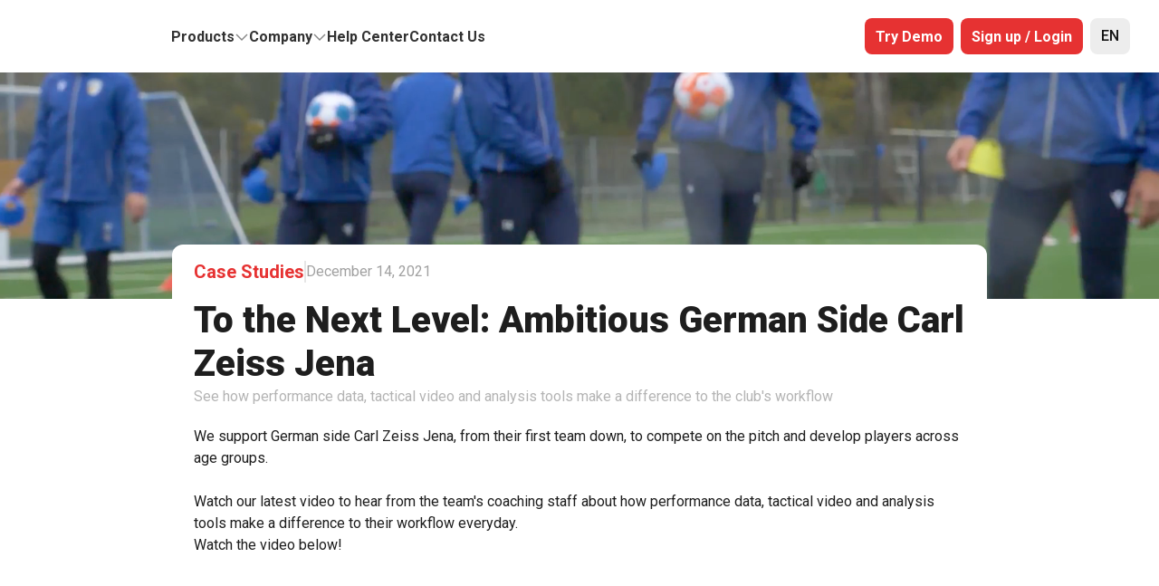

--- FILE ---
content_type: text/html
request_url: https://www.bepro.ai/news-updates/carl-zeiss-jena-to-the-next-level
body_size: 12023
content:
<!DOCTYPE html><!-- Last Published: Tue Sep 30 2025 13:18:07 GMT+0000 (Coordinated Universal Time) --><html data-wf-domain="www.bepro.ai" data-wf-page="646f2b3a6c97c1e35fc74cab" data-wf-site="617027a2dbc3e55cf3bbce77" lang="en" data-wf-collection="646f2b3a6c97c1e35fc74c5a" data-wf-item-slug="carl-zeiss-jena-to-the-next-level"><head><meta charset="utf-8"><title>To the Next Level: Ambitious German Side Carl Zeiss Jena</title><meta content="See how performance data, tactical video and analysis tools make a difference to the club&#x27;s workflow" name="description"><meta content="To the Next Level: Ambitious German Side Carl Zeiss Jena" property="og:title"><meta content="See how performance data, tactical video and analysis tools make a difference to the club&#x27;s workflow" property="og:description"><meta content="To the Next Level: Ambitious German Side Carl Zeiss Jena" property="twitter:title"><meta content="See how performance data, tactical video and analysis tools make a difference to the club&#x27;s workflow" property="twitter:description"><meta property="og:type" content="website"><meta content="summary_large_image" name="twitter:card"><meta content="width=device-width, initial-scale=1" name="viewport"><link href="https://cdn.prod.website-files.com/617027a2dbc3e55cf3bbce77/css/beprotest.webflow.shared.5e9c3551c.min.css" rel="stylesheet" type="text/css"><link href="https://fonts.googleapis.com" rel="preconnect"><link href="https://fonts.gstatic.com" rel="preconnect" crossorigin="anonymous"><script src="https://ajax.googleapis.com/ajax/libs/webfont/1.6.26/webfont.js" type="text/javascript"></script><script type="text/javascript">WebFont.load({  google: {    families: ["Roboto:100,300,regular,500,700,900","Material Icons Round:regular","Material Symbols Outlined:regular,500,700"]  }});</script><script type="text/javascript">!function(o,c){var n=c.documentElement,t=" w-mod-";n.className+=t+"js",("ontouchstart"in o||o.DocumentTouch&&c instanceof DocumentTouch)&&(n.className+=t+"touch")}(window,document);</script><link href="https://cdn.prod.website-files.com/617027a2dbc3e55cf3bbce77/6489d923749bdfc8406ed8df_fav-32.jpg" rel="shortcut icon" type="image/x-icon"><link href="https://cdn.prod.website-files.com/617027a2dbc3e55cf3bbce77/6489d9fb8046e25cb4336241_fav-256.jpg" rel="apple-touch-icon"><link href="https://www.bepro11.com/news-updates/carl-zeiss-jena-to-the-next-level" rel="canonical"><script async="" src="https://www.googletagmanager.com/gtag/js?id=G-RP104QC78X"></script><script type="text/javascript">window.dataLayer = window.dataLayer || [];function gtag(){dataLayer.push(arguments);}gtag('js', new Date());gtag('set', 'developer_id.dZGVlNj', true);gtag('config', 'G-RP104QC78X');</script><script type="text/javascript">!function(f,b,e,v,n,t,s){if(f.fbq)return;n=f.fbq=function(){n.callMethod?n.callMethod.apply(n,arguments):n.queue.push(arguments)};if(!f._fbq)f._fbq=n;n.push=n;n.loaded=!0;n.version='2.0';n.agent='plwebflow';n.queue=[];t=b.createElement(e);t.async=!0;t.src=v;s=b.getElementsByTagName(e)[0];s.parentNode.insertBefore(t,s)}(window,document,'script','https://connect.facebook.net/en_US/fbevents.js');fbq('init', '388125692713402');fbq('track', 'PageView');</script><meta name="naver-site-verification" content="139033fa73c6da7ba99c0d6d9f14aaec44b54c34">

<!-- Google Tag Manager -->

<script type="fs-cc" fs-cc-categories="analytics">(function(w,d,s,l,i){w[l]=w[l]||[];w[l].push({'gtm.start':
new Date().getTime(),event:'gtm.js'});var f=d.getElementsByTagName(s)[0],
j=d.createElement(s),dl=l!='dataLayer'?'&l='+l:'';j.async=true;j.src=
'https://www.googletagmanager.com/gtm.js?id='+i+dl;f.parentNode.insertBefore(j,f);
})(window,document,'script','dataLayer','GTM-KKL55W8');</script>
<!-- End Google Tag Manager -->

<script>
  const BEPRO_DOMAIN = 'bepro.ai';
  const SPACE_URL = 'https://space.bepro.ai';
  
  const userTokenKey = 'bepro_user_token';

  const cookieKeyMap = document.cookie.split(';').reduce((cookie, el) => {
    const _primitiveTypeValueMap = {
      undefined: undefined,
      null: null,
      false: false,
      true: true,
    };
    const key = el.split('=')[0].trim();
    const value = el.split('=')[1];
    cookie[key] = _primitiveTypeValueMap.hasOwnProperty(value) ? _primitiveTypeValueMap[value] : value;
    return cookie;
  }, {});

  const getCookie = key => cookieKeyMap[key];

  /***Get persist data from web platform for getting token***/
  let userToken = getCookie(userTokenKey);
  if (!userToken) {
    console.log("no cookie!");
    const connection = indexedDB.open('localforage', 2);
    const transactionKey = 'keyvaluepairs';
    const persistAuthKey = 'persist:auth';

    //if there's persisted data from web platform
    connection.onsuccess = () => {
      const database = connection.result;
      const objectStore = database.transaction(transactionKey, 'readwrite').objectStore(transactionKey);
      const request = objectStore.get(persistAuthKey);

      request.onsuccess = () => {
        if (!request) return;
        const store = JSON.parse(request.result);
        const admin = JSON.parse(store.admin);

        userToken = admin.authToken;
        if (userToken) {
          document.cookie = `${userTokenKey}=${userToken}; domain=${BEPRO_DOMAIN}; max-age=${30 * 24 * 60 * 60}; path=/`;
        }

        //delete persist data after check
        objectStore.clear();
      };
    };
  }

  /**Redirect to web platform***/
  const isSignedIn = !!userToken;
  const isLinkedFromWebService = document.referrer.includes(BEPRO_DOMAIN);

  //랜딩페이지에서 유효하지 않은 path 접근에 대한 redirect는 404 파일 html에서 따로 처리
const isRedirectCondition = isSignedIn && window.location.pathname === '/' && !isLinkedFromWebService;
  if (isRedirectCondition) window.location.replace(SPACE_URL);

</script>
<style>
  #sign-in-btn-wrapper:hover #sign-in-btn-icon {
     filter: invert(100%);
  };
</style>
<script type="text/javascript" fs-cc-categories="analytics" src="//wcs.naver.net/wcslog.js"></script>
<script type="text/javascript" fs-cc-categories="analytics">
if(!wcs_add) var wcs_add = {};
wcs_add["wa"] = "1a4320de6e67a6";
if(window.wcs) {
wcs_do();
}
</script>
<link rel="alternate" hreflang="x-default" href="https://www.bepro11.com/">


<!-- Slider Dot Color Change  -->

<style>

  .w-richtext img {
    border-radius: 12px;
    border: 1px solid rgb(235,235,235);
  }
  
  .w-richtext video {
    border-radius: 12px;
    border: 1px solid rgb(235,235,235);
  }
  
  .w-richtext figure {
		max-width: 100% !important;
  }

  .w-richtext .divider {
	width: 100%;
    border-bottom: 1px solid rgb(235,235,235);
    margin: 12px 0px;
  }

  
  .w-richtext strong {
		color: #e63232;
  }
  
  .w-richtext div {
		width: 100%;
  }
  
  .w-slider-dot {
    background: #D9D9D9;
  }
  .w-slider-dot.w-active {
    background: #E63232;
  }
  
  .status-layer{
    position: relative;
   	overflow: hidden;
  }
  
  .status-layer:hover:before{
    position: absolute;
    top: 0;
    left: 0;
    width: 100%;
    height: 100%;
    content: "";
    background-color: rgba(0,0,0,0.04);
  }
</style>

<!-- End Slider Dot Color Change  -->

<!-- Google Tag Manager -->
<script type="fs-cc" fs-cc-categories="analytics">(function(w,d,s,l,i){w[l]=w[l]||[];w[l].push({'gtm.start':
new Date().getTime(),event:'gtm.js'});var f=d.getElementsByTagName(s)[0],
j=d.createElement(s),dl=l!='dataLayer'?'&l='+l:'';j.async=true;j.src=
'https://www.googletagmanager.com/gtm.js?id='+i+dl;f.parentNode.insertBefore(j,f);
})(window,document,'script','dataLayer','GTM-TT52TDN');</script>
<!-- End Google Tag Manager -->

<!-- Finsweet Cookie Consent -->
<script async="" src="https://cdn.jsdelivr.net/npm/@finsweet/cookie-consent@1/fs-cc.js" fs-cc-mode="opt-in"></script>



<!-- Global functions for price -->
<script>
  const currencySymbolsByCountry = {
    US: "$", KR: "￦", GB: "£", EU: "€", JP: "￥"
  }
  
  function getPriceCountryCode(listedCountries, deviceCountryCode){
    deviceCountryCode = deviceCountryCode.toUpperCase();

    let euCountryCodes = ["AL", "AD", "AT", "BY", "BE", "BA", "BG", "HR", "CY", "CZ", "DK", "EE", "FI", "FR", "DE", "GR", "HU", "IS", "IE", "IT","LV", "LI", "LT", "LU", "MT", "MD", "MC", "ME", "NL", "MK","NO", "PL", "PT", "RO", "RU", "SM", "RS", "SK", "SI", "ES","SE", "CH", "TR", "UA", "VA"];
    if(euCountryCodes.includes(deviceCountryCode)){
      deviceCountryCode = "EU"
    }

    if(!listedCountries.includes(deviceCountryCode)){
      deviceCountryCode = "US"
    }

    return deviceCountryCode;
  }
  
  function numberWithCommas(x) {
    return x.toString().replace(/\B(?=(\d{3})+(?!\d))/g, ",");
  }
</script>


<!-- Weglot -->
<script type="application/json" id="weglot-data">{"allLanguageUrls":{"en":"https://www.bepro.ai/news-updates/carl-zeiss-jena-to-the-next-level","ko":"https://www.bepro.ai/ko/news-updates/carl-zeiss-jena-to-the-next-level","de":"https://www.bepro.ai/de/news-updates/carl-zeiss-jena-to-the-next-level","es":"https://www.bepro.ai/es/news-updates/carl-zeiss-jena-to-the-next-level","ja":"https://www.bepro.ai/ja/news-updates/carl-zeiss-jena-to-the-next-level","it":"https://www.bepro.ai/it/news-updates/carl-zeiss-jena-to-the-next-level","fr":"https://www.bepro.ai/fr/news-updates/carl-zeiss-jena-to-the-next-level"},"originalCanonicalUrl":"https://www.bepro11.com/news-updates/carl-zeiss-jena-to-the-next-level","originalPath":"/news-updates/carl-zeiss-jena-to-the-next-level","settings":{"auto_switch":true,"auto_switch_fallback":null,"category":8,"custom_settings":{"button_style":{"with_name":false,"full_name":false,"is_dropdown":false,"with_flags":false,"flag_type":"rectangle_mat","custom_css":"html[lang=\"ko\"] .heading-2 {\r\n    width: max-content!important;\r\n}"},"switchers":[],"translate_search":false,"loading_bar":true,"hide_switcher":false,"translate_images":false,"subdomain":false,"wait_transition":true,"dynamic":"","definitions":{}},"deleted_at":null,"dynamics":[],"excluded_blocks":[{"value":"body > div.section.company-s4.wf-section > div > div","description":"Content present on the /company/ page"},{"value":"#user-language","description":null},{"value":".wg-dd-1-list","description":null},{"value":".material-icon","description":"Material Icon used in landing page"},{"value":".slug","description":"slug should not translated"},{"value":".no-translate","description":null}],"excluded_paths":[{"excluded_languages":["it","fr","de","ja","es"],"language_button_displayed":true,"type":"IS_EXACTLY","value":"/news-updates/bepro-dev-team-mlops"},{"excluded_languages":["de","fr","ja","it","es"],"language_button_displayed":true,"type":"CONTAIN","value":"/news-updates/accringtonfc"},{"excluded_languages":["ja","de","fr","it","es"],"language_button_displayed":true,"type":"CONTAIN","value":"/news-updates/editor-separate-window"},{"excluded_languages":["ja","de","fr","it","es"],"language_button_displayed":true,"type":"IS_EXACTLY","value":"/news-updates/bepro-editor-loading-event-clips"},{"excluded_languages":["ja","de","fr","it","es"],"language_button_displayed":true,"type":"CONTAIN","value":"/news-updates/3d-videoplayer"},{"excluded_languages":["de","it","fr","es","ja"],"language_button_displayed":false,"type":"CONTAIN","value":"/ekkono-webinar"},{"excluded_languages":["de","ja","it","fr","es"],"language_button_displayed":false,"type":"CONTAIN","value":"/news-updates/goyangkh"},{"excluded_languages":[],"language_button_displayed":false,"type":"CONTAIN","value":"webinar-effective-striker"},{"excluded_languages":["de","ja","it","fr","es"],"language_button_displayed":false,"type":"CONTAIN","value":"/goyang-u18"},{"excluded_languages":["ja","de","it","fr","es"],"language_button_displayed":false,"type":"CONTAIN","value":"cheonan-fmc-fc"},{"excluded_languages":["es","de","ja","it","fr"],"language_button_displayed":false,"type":"CONTAIN","value":"/news-updates/cerberus-fifa-certified"},{"excluded_languages":["es","de","ja","it","fr"],"language_button_displayed":false,"type":"CONTAIN","value":"world-cup-group-stage"},{"excluded_languages":["es","de","ja","it","fr"],"language_button_displayed":false,"type":"CONTAIN","value":"/webinar-pressing"},{"excluded_languages":["es","de","ja","it","fr"],"language_button_displayed":false,"type":"CONTAIN","value":"/world-cup-2022-review"},{"excluded_languages":["es","de","ja","it","fr"],"language_button_displayed":false,"type":"CONTAIN","value":"world-cup-partners"},{"excluded_languages":["ko","es","de","ja","it","fr"],"language_button_displayed":false,"type":"CONTAIN","value":"webinar-defensive-transition-fundamentals"},{"excluded_languages":["ko","de","ja","fr","it"],"language_button_displayed":false,"type":"CONTAIN","value":"/news-updates/alaves"},{"excluded_languages":["ko","es","fr","de","ja","it"],"language_button_displayed":false,"type":"CONTAIN","value":"albion-san-diego"},{"excluded_languages":["fr","de","ja","it"],"language_button_displayed":false,"type":"CONTAIN","value":"/bepro-analysis-provider-for-the-copa-del-rey-final-2023"},{"excluded_languages":["ko","es","de","ja","it"],"language_button_displayed":false,"type":"CONTAIN","value":"/video-analysis-improve-performance"},{"excluded_languages":["de","es","fr","it","ja"],"language_button_displayed":false,"type":"CONTAIN","value":"/ulsan-hyundai-fc-bepro-data-consultancy"},{"excluded_languages":["de","es","fr","it","ko"],"language_button_displayed":false,"type":"CONTAIN","value":"fc-imabari"},{"excluded_languages":["de","es","fr","it","ja","ko"],"language_button_displayed":false,"type":"CONTAIN","value":"/news-updates/developing-football-meet-the-bepro-team"},{"excluded_languages":["de","es","fr","it","ja","ko"],"language_button_displayed":false,"type":"CONTAIN","value":"/news-updates/carl-zeiss-jena-to-the-next-level"},{"excluded_languages":["de","es","fr","it","ja","ko"],"language_button_displayed":false,"type":"CONTAIN","value":"faroe-islands-announcement"},{"excluded_languages":["de","es","fr","it","ja","ko"],"language_button_displayed":false,"type":"CONTAIN","value":"/news-updates/notts-county"},{"excluded_languages":["de","it","ja","ko"],"language_button_displayed":false,"type":"CONTAIN","value":"chris-hough"},{"excluded_languages":["ja","ko"],"language_button_displayed":false,"type":"CONTAIN","value":"data-analysts"},{"excluded_languages":["de","es","it","ja","ko"],"language_button_displayed":false,"type":"CONTAIN","value":"analysing-sport-using-video-analysis"},{"excluded_languages":["de","es","fr","it","ja"],"language_button_displayed":false,"type":"CONTAIN","value":"/news-updates/bepro-at-the-united-soccer-coaches-convention-2022"},{"excluded_languages":["de","es","fr","it","ja"],"language_button_displayed":false,"type":"CONTAIN","value":"announcing-the-cerberus-camera"},{"excluded_languages":["de","es","fr","it","ja"],"language_button_displayed":false,"type":"CONTAIN","value":"/news-updates/bepro-editor-loading-event-clips"},{"excluded_languages":["de","fr","it","ja"],"language_button_displayed":false,"type":"CONTAIN","value":"2022-23-european-users"},{"excluded_languages":["de","es","fr","it","ja","ko"],"language_button_displayed":false,"type":"CONTAIN","value":"/news-updates/bepro-dev-team-mlops"},{"excluded_languages":["de","es","fr","it","ja","ko"],"language_button_displayed":false,"type":"START_WITH","value":"/news-updates/3d-videoplayer"},{"excluded_languages":["de","es","fr","it","ja","ko"],"language_button_displayed":false,"type":"CONTAIN","value":"/news-updates/how-bepro-uses-firebase"},{"excluded_languages":["de","es","fr","it","ja","ko"],"language_button_displayed":false,"type":"CONTAIN","value":"/news-updates/how-python-severless-services-operate-at-bepro"},{"excluded_languages":["de","es","fr","it","ja","ko"],"language_button_displayed":false,"type":"CONTAIN","value":"/news-updates/bepros-tactical-view-a-general-look"},{"excluded_languages":["es","fr","it","ja","ko"],"language_button_displayed":false,"type":"CONTAIN","value":"/news-updates/how-to-film-your-games"},{"excluded_languages":["de","es","fr","it","ja","ko"],"language_button_displayed":false,"type":"CONTAIN","value":"/news-updates/future-of-football-running-a-club"},{"excluded_languages":["es","fr","it","ja","ko"],"language_button_displayed":false,"type":"CONTAIN","value":"/news-updates/future-of-football-academies"}],"external_enabled":true,"host":"www.bepro.ai","is_dns_set":true,"is_https":true,"language_from":"en","language_from_custom_flag":null,"language_from_custom_name":"English","languages":[{"connect_host_destination":null,"custom_code":null,"custom_flag":"kr","custom_local_name":null,"custom_name":"한국어","enabled":true,"language_to":"ko"},{"connect_host_destination":null,"custom_code":null,"custom_flag":"de","custom_local_name":null,"custom_name":"Deutsch","enabled":true,"language_to":"de"},{"connect_host_destination":null,"custom_code":null,"custom_flag":"es","custom_local_name":null,"custom_name":"Español","enabled":true,"language_to":"es"},{"connect_host_destination":null,"custom_code":null,"custom_flag":"jp","custom_local_name":null,"custom_name":"日本語","enabled":true,"language_to":"ja"},{"connect_host_destination":null,"custom_code":null,"custom_flag":"it","custom_local_name":null,"custom_name":"Italiano","enabled":true,"language_to":"it"},{"connect_host_destination":null,"custom_code":null,"custom_flag":"fr","custom_local_name":null,"custom_name":"Français","enabled":true,"language_to":"fr"}],"media_enabled":true,"page_views_enabled":false,"technology_id":13,"technology_name":"Webflow","translation_engine":3,"url_type":"SUBDIRECTORY","versions":{"translation":1761720620,"slugTranslation":1665974561}}}</script>
<script type="text/javascript" src="https://cdn.weglot.com/weglot.min.js"></script>

<script>
  // 사용자 브라우저 언어 가져오기
  let userLanguage = navigator.language || navigator.userLanguage;
  if(userLanguage.includes("-")){
    userLanguage = userLanguage.split("-")[0];
  }

  let landingLang = userLanguage;

  Weglot.initialize({
    api_key: 'wg_230328f1e5ae4e0f86af19825b481b9c5',
    auto_switch: true,
    auto_switch_fallback: landingLang,
    translate_search: true
  });

  // on Weglot init
  Weglot.on('initialized', ()=>{
    const currentLang = Weglot.getCurrentLang();
    console.log(currentLang);
    setPageLang(currentLang);
  });

  function setPageLang(landingLang){
    Weglot.switchTo(landingLang);

    // get the wrapper element
    const $wrapper = document.querySelector('.language-selector');

    // if the .language-toggle is not the current active language
    const $currentLangCode = $wrapper.querySelector('#current-lang-code');

    // prepare current active language link text and lang attr
    $wrapper.querySelectorAll("[lang]").forEach((btnLangItem) => {
      if(btnLangItem.getAttribute("lang") === landingLang){
        $currentLangCode.innerText = btnLangItem.innerText;
        btnLangItem.classList.add("active");
      }else{
        btnLangItem.classList.remove("active");
      }
    });
  }

  document.addEventListener("DOMContentLoaded", () => {
    // add a click event listener to all language buttons
    document.querySelectorAll('.btn-language').forEach((btnLanguage)=>{
      btnLanguage.addEventListener('click', function(e){
        e.preventDefault();
        // switch to the current active language
        let btnLang = this.getAttribute('lang');
        setPageLang(btnLang);
      });
    });
  })

</script><script type="text/javascript" src="https://cdn.weglot.com/weglot.min.js"></script>
<script>
// init Weglot
Weglot.initialize({
	api_key: 'wg_230328f1e5ae4e0f86af19825b481b9c5'
});
</script><!--Weglot-hv2--><script type="text/javascript" src="https://cdn.weglot.com/weglot.min.js"></script><script>Weglot.initialize({ api_key: 'wg_230328f1e5ae4e0f86af19825b481b9c5' });</script><!--/Weglot-->

<style>

</style>
</head><body><div class="div-block-392"><div data-w-id="20fd9838-5eb8-b469-aec6-909ec6aa8f6b" class="section-v2 nav-v2"><div class="container-v2 nav-v2"><a href="/" class="w-inline-block"><img src="https://cdn.prod.website-files.com/617027a2dbc3e55cf3bbce77/64346b1f3c84431a624ff5d2_bepro-horiz-1.avif" loading="lazy" width="125" sizes="(max-width: 479px) 100vw, 125px" alt="" srcset="https://cdn.prod.website-files.com/617027a2dbc3e55cf3bbce77/64346b1f3c84431a624ff5d2_bepro-horiz-1-p-500.avif 500w, https://cdn.prod.website-files.com/617027a2dbc3e55cf3bbce77/64346b1f3c84431a624ff5d2_bepro-horiz-1.avif 3265w" class="image-70"><img src="https://cdn.prod.website-files.com/617027a2dbc3e55cf3bbce77/64887e330358ff9dacd3672c_bepro-symbol%20copy%202.avif" loading="lazy" alt="" class="image-71"></a><div class="nav-menu-2"><div class="nav-bar-menu-wrapper"><div class="nav-bar-menu-container"><div data-hover="false" data-delay="0" class="nav-bar-menu w-dropdown"><div class="nav-bar-menu-header w-dropdown-toggle"><div class="menu-accordion-title">Products</div><img src="https://cdn.prod.website-files.com/617027a2dbc3e55cf3bbce77/642bf4bbc9897bfaff70e631_arrow-b-right.png" loading="lazy" width="16" alt="" class="nav-bar-menu-arrow down"></div><nav class="nav-bar-menu-body w-dropdown-list"><div class="w-layout-blockcontainer boundary w-container"><div class="w-layout-blockcontainer nav-bar-body-container w-container"><div class="w-layout-blockcontainer nav-bar-menu-group w-container"><a href="/our-packages" class="dropdown-menu-item w-inline-block"><div class="menu-item-text"><div class="nav-bar-menu-text nav-bar-divider-header">Software &amp; Data Packages</div></div><div class="nav-bar-menu-divider"></div></a><a href="/basic-package" class="dropdown-menu-item w-inline-block"><div class="menu-item-text"><div class="nav-bar-menu-text">Basic</div></div></a><a href="/event-analysis-package" class="dropdown-menu-item w-inline-block"><div class="menu-item-text"><div class="nav-bar-menu-text">Event Analysis</div></div></a><a href="/optical-tracking-package" class="dropdown-menu-item w-inline-block"><div class="menu-item-text"><div class="nav-bar-menu-text">Optical Tracking</div></div></a></div><div class="w-layout-blockcontainer nav-bar-menu-group w-container"><a href="/cameras" class="dropdown-menu-item divider-header w-inline-block"><div class="menu-item-text"><div class="nav-bar-menu-text nav-bar-divider-header">Bepro Cameras</div></div><div class="nav-bar-menu-divider"></div></a><a href="/cerberus-sport-ai-camera" class="dropdown-menu-item w-inline-block"><div class="menu-item-text"><div class="nav-bar-menu-text">Portable Camera (Cerberus)</div></div></a><a href="/automatic-camera-package" class="dropdown-menu-item w-inline-block"><div class="menu-item-text"><div class="nav-bar-menu-text">Fixed Camera</div></div></a></div><div class="w-layout-blockcontainer nav-bar-menu-group w-container"><div class="w-layout-blockcontainer dropdown-menu-item divider-header non-clickable w-container"><div class="menu-item-text flex-row"><div class="nav-bar-menu-text nav-bar-divider-header">Add Ons</div><div class="nav-bar-menu-text nav-bar-divider-header">|</div><div class="nav-bar-menu-text nav-bar-divider-header">Football Only</div></div><div class="nav-bar-menu-divider"></div></div><a href="/data-reports" class="dropdown-menu-item w-inline-block"><div class="menu-item-text"><div class="nav-bar-menu-text">Advanced Reports</div></div></a><a href="/data-consultancy" class="dropdown-menu-item w-inline-block"><div class="menu-item-text"><div class="nav-bar-menu-text">Consultancy</div></div></a><a href="/football-data-api" class="dropdown-menu-item w-inline-block"><div class="menu-item-text"><div class="nav-bar-menu-text">API</div></div></a><a href="/free-data" class="dropdown-menu-item free-data-example w-inline-block"><div class="div-block-434"><img src="https://cdn.prod.website-files.com/617027a2dbc3e55cf3bbce77/641d5ff3c8e28689257261ae_bepro-download.png" loading="lazy" alt="" class="image-102"><div class="nav-bar-menu-text">Free Data Examples</div></div></a></div></div></div></nav></div><div data-hover="false" data-delay="0" class="nav-bar-menu w-dropdown"><div class="nav-bar-menu-header w-dropdown-toggle"><div class="menu-accordion-title">Company</div><img src="https://cdn.prod.website-files.com/617027a2dbc3e55cf3bbce77/642bf4bbc9897bfaff70e631_arrow-b-right.png" loading="lazy" width="16" alt="" class="nav-bar-menu-arrow down"></div><nav class="nav-bar-menu-body w-dropdown-list"><div class="w-layout-blockcontainer boundary w-container"><div class="w-layout-blockcontainer nav-bar-body-container w-container"><div class="w-layout-blockcontainer nav-bar-menu-group w-container"><a href="/news-updates" class="dropdown-menu-item w-inline-block"><div class="menu-item-text"><div class="nav-bar-menu-text">News &amp; Updates</div></div></a></div><div class="w-layout-blockcontainer nav-bar-menu-group w-container"><a href="/career" class="dropdown-menu-item w-inline-block"><div class="menu-item-text"><div class="nav-bar-menu-text">Careers</div></div></a></div><div class="w-layout-blockcontainer nav-bar-menu-group w-container"><a href="/our-offices" class="dropdown-menu-item w-inline-block"><div class="menu-item-text"><div class="nav-bar-menu-text">Office Locations</div></div></a></div></div></div></nav></div><div class="w-layout-blockcontainer nav-bar-menu w-container"><a href="https://www.bepro.ai/help-center/intro" class="nav-bar-menu-header w-inline-block"><div class="menu-accordion-title">Help Center</div></a><link rel="prefetch" href="https://www.bepro.ai/help-center/intro"></div><div class="w-layout-blockcontainer nav-bar-menu w-container"><a href="/contact-us" class="nav-bar-menu-header w-inline-block"><div class="menu-accordion-title">Contact Us</div></a></div></div></div><a id="navbar-demo-button" href="https://www.bepro11.com" class="button-4 td phone-hide w-button">Try Demo</a><div class="div-block-198"><a id="navbar-auth-button" href="https://space.bepro11.com/sign-in" class="button-4 w-button">Sign up / Login</a></div><div translate="no" class="language-selector"><div data-hover="true" data-delay="300" data-w-id="597deaeb-b04d-7395-4468-be606e165c88" class="language-dropdown w-dropdown"><section id="language-toggle" class="fill-button status-layer btn-language toggle w-dropdown-toggle"><div id="current-lang-code">EN</div></section><nav data-wg-notranslate="" data-w-id="597deaeb-b04d-7395-4468-be606e165c8c" class="language-link-list w-dropdown-list"><a lang="ko" href="#" class="btn-language status-layer w-button">KO</a><a lang="de" href="#" class="btn-language status-layer w-button">DE</a><a lang="fr" href="#" class="btn-language status-layer w-button">FR</a><a lang="it" href="#" class="btn-language status-layer w-button">IT</a><a lang="es" href="#" class="btn-language status-layer w-button">ES</a><a lang="ja" href="#" class="btn-language status-layer w-button">JP</a><a lang="en" href="#" class="btn-language status-layer w-button">EN</a></nav></div></div><div data-hover="false" data-delay="0" class="header-menu-dropdown w-dropdown"><div class="btn-hamburger w-dropdown-toggle"><img src="https://cdn.prod.website-files.com/617027a2dbc3e55cf3bbce77/6899885274fd5e1babf473a2_bepro-hamburger_optimized.png" loading="lazy" alt="" class="image-113"></div><nav class="nav-bar-dropdown w-dropdown-list"><div data-w-id="ffa9b8dc-aac6-741c-637f-e8051369b512" class="nav-bar-menu-fixed"><div class="nav-bar-menu-container"><div data-hover="false" data-delay="0" class="nav-bar-menu w-dropdown"><div class="nav-bar-menu-header w-dropdown-toggle"><div class="menu-accordion-title">Products</div><img src="https://cdn.prod.website-files.com/617027a2dbc3e55cf3bbce77/642bf4bbc9897bfaff70e631_arrow-b-right.png" loading="lazy" width="16" alt="" class="nav-bar-menu-arrow down"></div><nav class="nav-bar-menu-body w-dropdown-list"><div class="w-layout-blockcontainer boundary w-container"><div class="w-layout-blockcontainer nav-bar-body-container w-container"><div class="w-layout-blockcontainer nav-bar-menu-group w-container"><a href="/our-packages" class="dropdown-menu-item w-inline-block"><div class="menu-item-text"><div class="nav-bar-menu-text nav-bar-divider-header">Software &amp; Data Packages</div></div><div class="nav-bar-menu-divider"></div></a><a href="/basic-package" class="dropdown-menu-item w-inline-block"><div class="menu-item-text"><div class="nav-bar-menu-text">Basic</div></div></a><a href="/event-analysis-package" class="dropdown-menu-item w-inline-block"><div class="menu-item-text"><div class="nav-bar-menu-text">Event Analysis</div></div></a><a href="/optical-tracking-package" class="dropdown-menu-item w-inline-block"><div class="menu-item-text"><div class="nav-bar-menu-text">Optical Tracking</div></div></a></div><div class="w-layout-blockcontainer nav-bar-menu-group w-container"><a href="/cameras" class="dropdown-menu-item divider-header w-inline-block"><div class="menu-item-text"><div class="nav-bar-menu-text nav-bar-divider-header">Bepro Cameras</div></div><div class="nav-bar-menu-divider"></div></a><a href="/cerberus-sport-ai-camera" class="dropdown-menu-item w-inline-block"><div class="menu-item-text"><div class="nav-bar-menu-text">Portable Camera (Cerberus)</div></div></a><a href="/automatic-camera-package" class="dropdown-menu-item w-inline-block"><div class="menu-item-text"><div class="nav-bar-menu-text">Fixed Camera</div></div></a></div><div class="w-layout-blockcontainer nav-bar-menu-group w-container"><div class="w-layout-blockcontainer dropdown-menu-item divider-header non-clickable w-container"><div class="menu-item-text flex-row"><div class="nav-bar-menu-text nav-bar-divider-header">Add Ons</div><div class="nav-bar-menu-text nav-bar-divider-header">|</div><div class="nav-bar-menu-text nav-bar-divider-header">Football Only</div></div><div class="nav-bar-menu-divider"></div></div><a href="/data-reports" class="dropdown-menu-item w-inline-block"><div class="menu-item-text"><div class="nav-bar-menu-text">Advanced Reports</div></div></a><a href="/data-consultancy" class="dropdown-menu-item w-inline-block"><div class="menu-item-text"><div class="nav-bar-menu-text">Consultancy</div></div></a><a href="/football-data-api" class="dropdown-menu-item w-inline-block"><div class="menu-item-text"><div class="nav-bar-menu-text">API</div></div></a><a href="/free-data" class="dropdown-menu-item free-data-example w-inline-block"><div class="div-block-434"><img src="https://cdn.prod.website-files.com/617027a2dbc3e55cf3bbce77/641d5ff3c8e28689257261ae_bepro-download.png" loading="lazy" alt="" class="image-102"><div class="nav-bar-menu-text">Free Data Examples</div></div></a></div></div></div></nav></div><div data-hover="false" data-delay="0" class="nav-bar-menu w-dropdown"><div class="nav-bar-menu-header w-dropdown-toggle"><div class="menu-accordion-title">Company</div><img src="https://cdn.prod.website-files.com/617027a2dbc3e55cf3bbce77/642bf4bbc9897bfaff70e631_arrow-b-right.png" loading="lazy" width="16" alt="" class="nav-bar-menu-arrow down"></div><nav class="nav-bar-menu-body w-dropdown-list"><div class="w-layout-blockcontainer boundary w-container"><div class="w-layout-blockcontainer nav-bar-body-container w-container"><div class="w-layout-blockcontainer nav-bar-menu-group w-container"><a href="/news-updates" class="dropdown-menu-item w-inline-block"><div class="menu-item-text"><div class="nav-bar-menu-text">News &amp; Updates</div></div></a></div><div class="w-layout-blockcontainer nav-bar-menu-group w-container"><a href="/career" class="dropdown-menu-item w-inline-block"><div class="menu-item-text"><div class="nav-bar-menu-text">Careers</div></div></a></div><div class="w-layout-blockcontainer nav-bar-menu-group w-container"><a href="/our-offices" class="dropdown-menu-item w-inline-block"><div class="menu-item-text"><div class="nav-bar-menu-text">Office Locations</div></div></a></div></div></div></nav></div><div class="w-layout-blockcontainer nav-bar-menu w-container"><a href="https://www.bepro.ai/help-center/intro" class="nav-bar-menu-header w-inline-block"><div class="menu-accordion-title">Help Center</div></a><link rel="prefetch" href="https://www.bepro.ai/help-center/intro"></div><div class="w-layout-blockcontainer nav-bar-menu w-container"><a href="/contact-us" class="nav-bar-menu-header w-inline-block"><div class="menu-accordion-title">Contact Us</div></a></div></div></div></nav></div></div></div></div><div class="div-block-389"><div class="div-block-388"></div></div><div style="background-image:url(&quot;https://cdn.prod.website-files.com/61b3aacfc909bb4e4a4995fb/61cede6f5a86f468a7c48e59_Screenshot%202021-12-02%20at%2015.40.03.png&quot;)" class="article-section-header"><div class="article-boundary header"><div class="article-header-sub-info-container"><h5 class="article-header-sub-info article-type">Case Studies</h5><div class="div-block-439"></div><p class="article-header-sub-info">December 14, 2021</p></div></div></div><div class="article-section-body"><div class="article-boundary"><h1 class="article-title">To the Next Level: Ambitious German Side Carl Zeiss Jena</h1><p class="article-preview-text">See how performance data, tactical video and analysis tools make a difference to the club&#x27;s workflow</p><div class="article-body-wrapper w-richtext"><p>We support German side Carl Zeiss Jena, from their first team down, to compete on the pitch and develop players across age groups.<br><br>Watch our latest video to hear from the team&#x27;s coaching staff about how performance data, tactical video and analysis tools make a difference to their workflow everyday.</p><p>Watch the video below!</p><div class="w-embed w-iframe"><iframe width="750" height="450" src="https://www.youtube.com/embed/JdMnLEewivs" title="YouTube video player" frameborder="0" allow="accelerometer; autoplay; clipboard-write; encrypted-media; gyroscope; picture-in-picture" allowfullscreen=""></iframe></div></div></div></div><div class="news-ltter-sign-up-form-wrapper"><div class="new-letter-sign-up-container"><div class="news-letter-sign-up-title">DON’T GET LEFT BEHIND</div><div class="news-letter-sign-up-subtitle">Sign up to the BEPRO newsletter to get our latest news and industry insights</div><div class="news-letter-sign-up-form w-form"><form id="wf-form-Newsletter-Sign-Up-Form" name="wf-form-Newsletter-Sign-Up-Form" data-name="Newsletter Sign Up Form" method="post" class="form-6" data-wf-page-id="646f2b3a6c97c1e35fc74cab" data-wf-element-id="09bfeab0-c0b6-7274-6348-95c2c74a909e" data-turnstile-sitekey="0x4AAAAAAAQTptj2So4dx43e"><input class="text-field-5 w-input" maxlength="256" name="Subscriber-Email" data-name="Subscriber Email" placeholder="Youremail@address.com" type="email" id="subscriber-email" required=""><div class="w-layout-vflex"><div class="w-embed w-script"><script async="" src="https://get.geojs.io/v1/ip/geo.js"></script>

<script type="application/javascript">  
  function geoip(json){
		let userCountryCode = json.country_code;
      
    let countryInputs = document.getElementsByClassName("form-country-code");
    for (let element of countryInputs) {
      element.value = userCountryCode;
    }

    let langauges = ['ko', 'de', 'fr', 'ja', 'it', 'es'];
    let currentUrl = window.location.href.replace('https://','');
		let lang = currentUrl.split("/")[1];

    if(!langauges.includes(lang)){
    	lang = "en";
    }

    let langInputs = document.getElementsByClassName("form-language-code");
    for (let element of langInputs) {
      element.value = lang;
    }
  }
</script></div><input class="hidden form-language-code w-input" maxlength="256" name="Language-Code" data-name="Language Code" placeholder="EN" type="text" id="Language-Code"><input class="hidden form-country-code w-input" maxlength="256" name="Country-Code" data-name="Country Code" placeholder="UK" type="text" id="Country-Code"></div><input type="submit" data-wait="Please wait..." class="submit-button-3 w-button" value="Sign Up"></form><div class="w-form-done"><div>Thank you for subscribing!</div></div><div class="w-form-fail"><div>Oops! Something went wrong while submitting the form.</div></div></div><div class="news-letter-sign-up-form-footer-message">By subscribing, I agree to BEPRO’s Terms of Service and Privacy Policy.</div></div></div><div class="section nut-s3"><div class="container nut-s3"><div class="upword-animation"><h2 class="text-white-3 _40px-bottom">RELATED UPDATES</h2></div><div class="upword-animation"><div class="w-dyn-list"><div role="list" class="collection-list-2 w-dyn-items"><div role="listitem" class="w-dyn-item"><a href="/news-updates/bepro-mobile-app-complete-redesign-launch" class="new-card-item w-inline-block"><div class="news-card-item-header"><div style="background-image:url(&quot;https://cdn.prod.website-files.com/61b3aacfc909bb4e4a4995fb/68c918ca5b271964be911af8_Article%20Cover.jpg&quot;)" class="div-block-329"></div></div><div class="news-card-item-body"><div class="news-card-item-category">Product Updates</div><div class="div-block-332"><h3 class="news-card-item-title">BEPRO Mobile App Complete Redesign Launch!</h3></div><p class="news-card-item-preview">Find your desired matches faster, view videos and data in one place, and communicate with team members more easily</p><div class="news-date">September 22, 2025</div></div></a></div><div role="listitem" class="w-dyn-item"><a href="/news-updates/bepro-editor-collaboration-and-note" class="new-card-item w-inline-block"><div class="news-card-item-header"><div style="background-image:url(&quot;https://cdn.prod.website-files.com/61b3aacfc909bb4e4a4995fb/689f2b58e4e5ddb08bcc7872_preview-ezgif.com-optimize.gif&quot;)" class="div-block-329"></div></div><div class="news-card-item-body"><div class="news-card-item-category">Product Updates</div><div class="div-block-332"><h3 class="news-card-item-title">Real-time Collaborative Video Editing and Notes Feature Launch!</h3></div><p class="news-card-item-preview">New: Real-time collaborative editing for videos + notes feature. Work together like Google Docs but for video analysis. See updates instantly!</p><div class="news-date">August 15, 2025</div></div></a></div><div role="listitem" class="w-dyn-item"><a href="/news-updates/bepro-camera-station-official-release" class="new-card-item w-inline-block"><div class="news-card-item-header"><div style="background-image:url(&quot;https://cdn.prod.website-files.com/61b3aacfc909bb4e4a4995fb/688198b69783548da96d546d_final_1_turn_table-ezgif.com-optimize.gif&quot;)" class="div-block-329"></div></div><div class="news-card-item-body"><div class="news-card-item-category">Product Updates</div><div class="div-block-332"><h3 class="news-card-item-title">BEPRO Camera Station Official Release!</h3></div><p class="news-card-item-preview">Got IP cameras and want to try BEPRO’s recording &amp; analysis system? BEPRO Camera Station makes it easy.</p><div class="news-date">July 25, 2025</div></div></a></div></div></div></div></div></div><div class="section-v2 footer-v2"><div class="container-v2 footer-v2"><div class="footer-content"><div class="footer-company-info"><a href="#" class="w-inline-block"><img src="https://cdn.prod.website-files.com/617027a2dbc3e55cf3bbce77/64346b1f3c84431a624ff5d2_bepro-horiz-1.avif" loading="lazy" sizes="(max-width: 3265px) 100vw, 3265px" srcset="https://cdn.prod.website-files.com/617027a2dbc3e55cf3bbce77/64346b1f3c84431a624ff5d2_bepro-horiz-1-p-500.avif 500w, https://cdn.prod.website-files.com/617027a2dbc3e55cf3bbce77/64346b1f3c84431a624ff5d2_bepro-horiz-1.avif 3265w" alt="" class="image-106"></a><div class="div-block-202"><a href="https://www.linkedin.com/company/bepro-company/" target="_blank" class="w-inline-block"><img src="https://cdn.prod.website-files.com/617027a2dbc3e55cf3bbce77/6334fdda8d9e9729c316c596_sns-linkedin.svg" loading="lazy" alt=""></a><a href="https://www.instagram.com/bepro_sport/" target="_blank" class="w-inline-block"><img src="https://cdn.prod.website-files.com/617027a2dbc3e55cf3bbce77/6334fdda35c0c71b5f120fd7_sns-instagram.svg" loading="lazy" alt=""></a><a href="https://twitter.com/Bepro_EN" target="_blank" class="w-inline-block"><img src="https://cdn.prod.website-files.com/617027a2dbc3e55cf3bbce77/6334fdda414f4e401e272928_sns-twitter.svg" loading="lazy" alt=""></a><a href="https://www.youtube.com/channel/UCUKv438My58DvjhzRqNuCfw" target="_blank" class="w-inline-block"><img src="https://cdn.prod.website-files.com/617027a2dbc3e55cf3bbce77/6334fdda030b51641e7a1367_sns-youtube.svg" loading="lazy" alt=""></a><a href="https://www.facebook.com/bepro11/" target="_blank" class="w-inline-block"><img src="https://cdn.prod.website-files.com/617027a2dbc3e55cf3bbce77/6334fdd9a8bac9374359e0e6_sns-facebook.svg" loading="lazy" alt=""></a></div><a id="footer-terms-of-use-btn" href="http://terms-of-use.bepro11.com/" class="link-4">Terms of Use</a><a id="footer-privacy-policy-btn" href="http://privacy-policy.bepro11.com/" class="link-4">Privacy Policy</a><a id="footer-imprint-btn" href="https://bepro.notion.site/Imprint-557c62e8b6d941c9a3d6b2377ba36252" class="link-4 _1">Imprint</a></div><div class="footer-menus"><div data-hover="false" data-delay="0" class="footer-menu-dropdown footer-menu-product w-dropdown"><div class="footer-menu-group-item-header w-dropdown-toggle"><div class="footer-menu-header-text">Products</div><div class="footer-dropdown-arrow w-icon-dropdown-toggle"></div></div><nav class="footer-menu-group-container w-dropdown-list"><div class="footer-menu-group-wrapper"><div class="footer-menu-group"><a href="/cameras" class="footer-menu-item title">Bepro Cameras</a><a href="/cerberus-camera" class="footer-menu-item">Cerberus</a><a href="/automatic-camera-package" class="footer-menu-item">Fixed Camera</a></div><div class="footer-menu-group"><a href="/our-packages" class="footer-menu-item title">Software &amp; Data Packages</a><a href="/basic-package" class="footer-menu-item">Basic</a><a href="/event-analysis-package" class="footer-menu-item">Event Analysis</a><a href="/optical-tracking-package" class="footer-menu-item">Optical Tracking</a></div><div class="footer-menu-group"><div class="footer-menu-item title disabled"><div>Add Ons</div></div><a href="/data-reports" class="footer-menu-item">Data Reports</a><a href="/data-consultancy" class="footer-menu-item">Consultancy</a><a href="/football-data-api" class="footer-menu-item">API</a><a href="/free-data" class="footer-menu-item downloadable">Free Data Examples</a></div></div></nav></div><div data-hover="false" data-delay="0" class="footer-menu-dropdown w-dropdown"><div class="footer-menu-group-item-header w-dropdown-toggle"><div class="footer-menu-header-text">Company</div><div class="footer-dropdown-arrow w-icon-dropdown-toggle"></div></div><nav class="footer-menu-group-container w-dropdown-list"><div class="footer-menu-group-wrapper"><div class="footer-menu-group"><a href="/news-updates" class="footer-menu-item title">News &amp; Updates</a></div><div class="footer-menu-group"><a href="/career" class="footer-menu-item title">Careers</a></div><div class="footer-menu-group"><a href="/our-offices" class="footer-menu-item title">Locations</a></div></div></nav></div></div></div><div class="text-block-10">Copyright © 2022 Bepro Company. All rights reserved.</div></div></div></div><script src="https://d3e54v103j8qbb.cloudfront.net/js/jquery-3.5.1.min.dc5e7f18c8.js?site=617027a2dbc3e55cf3bbce77" type="text/javascript" integrity="sha256-9/aliU8dGd2tb6OSsuzixeV4y/faTqgFtohetphbbj0=" crossorigin="anonymous"></script><script src="https://cdn.prod.website-files.com/617027a2dbc3e55cf3bbce77/js/webflow.schunk.36b8fb49256177c8.js" type="text/javascript"></script><script src="https://cdn.prod.website-files.com/617027a2dbc3e55cf3bbce77/js/webflow.schunk.0ccde4251814ed94.js" type="text/javascript"></script><script src="https://cdn.prod.website-files.com/617027a2dbc3e55cf3bbce77/js/webflow.bfd221f2.e34de3e3bcc0d36f.js" type="text/javascript"></script><script>
  const API_BASE_URL = 'https://d.bepro11.com/api';

  const IMPRINT_URL = 'https://imprint.bepro11.com';
  const PRIVACY_POLICY_URL = 'https://privacy-policy.bepro.ai/';
  const TERMS_OF_USE_URL = 'https://terms-of-use.bepro.ai/';
  
  const IMPRINT_URLs = {
    it: "https://bepro.notion.site/Note-legali-e1775b6dfe4f4ad194cc09672ad8703b?pvs=4",
    es: "https://bepro.notion.site/Aviso-Legal-945d8fd1e9c44f19bd7123d956f24019?pvs=4",
    fr: "https://bepro.notion.site/Mentions-l-gales-221d073e9c424cc68df5d9191db92b81?pvs=4",
    de: "https://bepro.notion.site/Impressum-3ec3a6bf25a94651a8e1d91933c2d849?pvs=4",
    gb: "https://bepro.notion.site/Imprint-557c62e8b6d941c9a3d6b2377ba36252?pvs=4"
  }
  
  const PRESET_TERMS_OF_USE_URLS = {
  	KR: `${TERMS_OF_USE_URL}ko-KR`,
    JP: `${TERMS_OF_USE_URL}ja-JP`
  };
  
  const PRESET_PRIVACY_POLICY_URLS = {
    DE: `${PRIVACY_POLICY_URL}en-DE/`,
    AT: `${PRIVACY_POLICY_URL}en-DE/`,
    ES: `${PRIVACY_POLICY_URL}es-ES/`,
    IT: `${PRIVACY_POLICY_URL}it-IT/`,
    FR: `${PRIVACY_POLICY_URL}fr-FR/`,
    KR: `${PRIVACY_POLICY_URL}ko-KR/`,
    JP: `${PRIVACY_POLICY_URL}ja-JP/`
  };

  const analysedCountElement = document.getElementById('analysed-match-count');

  const signInButton = document.getElementById('navbar-auth-button');

  const imprintButtonElement = document.getElementById('footer-imprint-btn');
  const footerPrivacyPolicyButtonElement = document.getElementById('footer-privacy-policy-btn');
  const bannerPrivacyPolicyButtonElement = document.getElementById('banner-privacy-policy-btn');
  const termsOfUseButtonElement = document.getElementById('footer-terms-of-use-btn');
  
  const beproAppDownloadLink = "https://firebase.bepro11.com/link/demo";

  //EU countries(27) + UK
  const countriesToShowImprint = new Set([
    'AT',
    'BE',
    'BG',
    'HR',
    'CY',
    'CZ',
    'DK',
    'EE',
    'FI',
    'FR',
    'DE',
    'GR',
    'HU',
    'IE',
    'IT',
    'LV',
    'LT',
    'LU',
    'MT',
    'NL',
    'PL',
    'PT',
    'RO',
    'SK',
    'SI',
    'ES',
    'SE',
    'GB',
  ]);

  
  const isMobile =
    navigator.userAgent.includes('Android') ||
    navigator.userAgent.includes('iPhone') ||
    navigator.userAgent.includes('iPad');


  /**Get Country Code for Legal Docs**/
  const windowNavigatorLanguageData = (window.navigator?.language || '').split('-');
  const windowLanguageCode = windowNavigatorLanguageData[0];
  const windowCountryCode = windowNavigatorLanguageData[1];

  let userCountryCode = windowCountryCode;

  fetch(API_BASE_URL + '/country')
    .then(res => res.json())
    .then(res => {
      userCountryCode = res.data.countryCode;
      
      if (!countriesToShowImprint.has(userCountryCode.toUpperCase())) imprintButtonElement.style.display = 'none';
      if (userCountryCode.toUpperCase() === "KR") document.getElementById("company-info-wrapper").innerHTML = '<div class="text-block">(주)비프로컴퍼니 <span class="text-span-32">|</span>&nbsp;&nbsp;&nbsp;서울특별시 종로구 종로1길 50, 비동 3층 119호(중학동, 더케이트윈 타워)&nbsp;&nbsp;&nbsp;<span class="text-span-33">|</span>&nbsp;&nbsp;&nbsp;대표이사 강현욱</div><div class="text-block">전화번호: 050-6050-0575 <span class="text-span-34">|</span>&nbsp;&nbsp;&nbsp;사업자 등록번호: 119-87-07119 <span class="text-span-35">|</span>&nbsp;&nbsp;&nbsp;통신판매신고번호: 2016-서울관악-0099</div>';

      // used in pages like Cerberus, Cameras
      if (window.updateCerberusPrice) window.updateCerberusPrice(document.documentElement.lang);

      if (window.updateCurrency) window.updateCurrency(document.documentElement.lang);
    })
    .catch(e => {
      console.log(e);
    });

  /**Get data about the count of analysed Match**/
  fetch(API_BASE_URL + '/match/analysed-count')
    .then(res => res.json())
    .then(res => {
      analysedCountElement.innerText = res.data.analysedMatchCount;
    })
    .catch(e => {
      //
    });
  
  signInButton?.setAttribute('href', isMobile ? beproAppDownloadLink : `https://space.${BEPRO_DOMAIN}/sign-in`);
  
  imprintButtonElement.addEventListener('click', () => {
    const lang = document.documentElement.lang;
    const country = (userCountryCode || 'GB').toLowerCase();
    const url = IMPRINT_URLs[country] || IMPRINT_URLS['gb']
    window.open(url, '_blank');
  });

  /**On click event for buttons of legal docs**/
  termsOfUseButtonElement.addEventListener('click', (e) => {
    e.preventDefault();
    const lang = document.documentElement.lang;
    const country = (userCountryCode || 'GB').toUpperCase();
    const presetURL = PRESET_TERMS_OF_USE_URLS[country];
    window.open( presetURL || TERMS_OF_USE_URL, '_blank');
  });

  footerPrivacyPolicyButtonElement.addEventListener('click', (e) => {
    e.preventDefault();
    const lang = document.documentElement.lang;
    const country = (userCountryCode || 'GB').toUpperCase();
    const presetURL = PRESET_PRIVACY_POLICY_URLS[country];
    console.log("COUNTRY??", country, PRESET_PRIVACY_POLICY_URLS)
    window.open(presetURL || PRIVACY_POLICY_URL, '_blank');
  });

  bannerPrivacyPolicyButtonElement.addEventListener('click', (e) => {
    e.preventDefault();
    const lang = document.documentElement.lang;
    const country = (userCountryCode || 'GB').toUpperCase();
    const presetURL = PRESET_PRIVACY_POLICY_URLS[country];
    window.open(presetURL || PRIVACY_POLICY_URL, '_blank');
  });
  
  function getCurrencySymbol(){
    
  }
</script>

<!-- Google Tag Manager (noscript) -->
<noscript><iframe src="https://www.googletagmanager.com/ns.html?id=GTM-KKL55W8" height="0" width="0" style="display:none;visibility:hidden"></iframe></noscript>
<!-- End Google Tag Manager (noscript) -->

<!-- Google Tag Manager (noscript) -->
<noscript><iframe src="https://www.googletagmanager.com/ns.html?id=GTM-TT52TDN" height="0" width="0" style="display:none;visibility:hidden"></iframe></noscript>
<!-- End Google Tag Manager (noscript) -->

<script>
// on Weglot init
Weglot.on('initialized', ()=>{
	// get the current active language
  const currentLang = Weglot.getCurrentLang();
  // call updateDropdownLinks function
  updateSW5DropdownLinks(currentLang); 
});

// for each of the .wg-element-wrapper language links
document.querySelectorAll('.wg-element-wrapper.sw5 [lang]').forEach((link)=>{
		// add a click event listener
		link.addEventListener('click', function(e){
    	// prevent default
			e.preventDefault();
      // switch to the current active language      
      Weglot.switchTo(this.getAttribute('lang'));
      // call updateDropdownLinks function
      updateSW5DropdownLinks(this.getAttribute('lang'));
		});
});

// updateDropdownLinks function
function updateSW5DropdownLinks(currentLang){ 
	// get the wrapper element
	const $wrapper = document.querySelector('.wg-element-wrapper.sw5'); 
  // if the .w-dropdown-toggle is not the current active language
 	if($wrapper.querySelector('.w-dropdown-toggle').getAttribute('lang') !== currentLang){
  	// get the current active language link
  	const $activeLangLink = $wrapper.querySelector('[lang='+currentLang+']');
    // swap the dropdown toggle's text with the current active language link text
		const $toggle = $activeLangLink.closest('.wg-element-wrapper').querySelector('.w-dropdown-toggle');
  	const toggleTxt = $toggle.textContent; 
  	const activeLangLinkTxt = $activeLangLink.textContent;
  	$toggle.querySelector('div').textContent = activeLangLinkTxt;
  	$activeLangLink.textContent = toggleTxt;
  	// swap the dropdown toggle's lang attr with the current active language link lang attr  
  	const lang = $activeLangLink.getAttribute('lang');
		const toggleLang = $toggle.getAttribute('lang');
		$toggle.setAttribute('lang', lang);
		$activeLangLink.setAttribute('lang', toggleLang);
  }
}
</script></body></html>

--- FILE ---
content_type: text/css
request_url: https://cdn.prod.website-files.com/617027a2dbc3e55cf3bbce77/css/beprotest.webflow.shared.5e9c3551c.min.css
body_size: 31623
content:
html{-webkit-text-size-adjust:100%;-ms-text-size-adjust:100%;font-family:sans-serif}body{margin:0}article,aside,details,figcaption,figure,footer,header,hgroup,main,menu,nav,section,summary{display:block}audio,canvas,progress,video{vertical-align:baseline;display:inline-block}audio:not([controls]){height:0;display:none}[hidden],template{display:none}a{background-color:#0000}a:active,a:hover{outline:0}abbr[title]{border-bottom:1px dotted}b,strong{font-weight:700}dfn{font-style:italic}h1{margin:.67em 0;font-size:2em}mark{color:#000;background:#ff0}small{font-size:80%}sub,sup{vertical-align:baseline;font-size:75%;line-height:0;position:relative}sup{top:-.5em}sub{bottom:-.25em}img{border:0}svg:not(:root){overflow:hidden}hr{box-sizing:content-box;height:0}pre{overflow:auto}code,kbd,pre,samp{font-family:monospace;font-size:1em}button,input,optgroup,select,textarea{color:inherit;font:inherit;margin:0}button{overflow:visible}button,select{text-transform:none}button,html input[type=button],input[type=reset]{-webkit-appearance:button;cursor:pointer}button[disabled],html input[disabled]{cursor:default}button::-moz-focus-inner,input::-moz-focus-inner{border:0;padding:0}input{line-height:normal}input[type=checkbox],input[type=radio]{box-sizing:border-box;padding:0}input[type=number]::-webkit-inner-spin-button,input[type=number]::-webkit-outer-spin-button{height:auto}input[type=search]{-webkit-appearance:none}input[type=search]::-webkit-search-cancel-button,input[type=search]::-webkit-search-decoration{-webkit-appearance:none}legend{border:0;padding:0}textarea{overflow:auto}optgroup{font-weight:700}table{border-collapse:collapse;border-spacing:0}td,th{padding:0}@font-face{font-family:webflow-icons;src:url([data-uri])format("truetype");font-weight:400;font-style:normal}[class^=w-icon-],[class*=\ w-icon-]{speak:none;font-variant:normal;text-transform:none;-webkit-font-smoothing:antialiased;-moz-osx-font-smoothing:grayscale;font-style:normal;font-weight:400;line-height:1;font-family:webflow-icons!important}.w-icon-slider-right:before{content:""}.w-icon-slider-left:before{content:""}.w-icon-nav-menu:before{content:""}.w-icon-arrow-down:before,.w-icon-dropdown-toggle:before{content:""}.w-icon-file-upload-remove:before{content:""}.w-icon-file-upload-icon:before{content:""}*{box-sizing:border-box}html{height:100%}body{color:#333;background-color:#fff;min-height:100%;margin:0;font-family:Arial,sans-serif;font-size:14px;line-height:20px}img{vertical-align:middle;max-width:100%;display:inline-block}html.w-mod-touch *{background-attachment:scroll!important}.w-block{display:block}.w-inline-block{max-width:100%;display:inline-block}.w-clearfix:before,.w-clearfix:after{content:" ";grid-area:1/1/2/2;display:table}.w-clearfix:after{clear:both}.w-hidden{display:none}.w-button{color:#fff;line-height:inherit;cursor:pointer;background-color:#3898ec;border:0;border-radius:0;padding:9px 15px;text-decoration:none;display:inline-block}input.w-button{-webkit-appearance:button}html[data-w-dynpage] [data-w-cloak]{color:#0000!important}.w-code-block{margin:unset}pre.w-code-block code{all:inherit}.w-optimization{display:contents}.w-webflow-badge,.w-webflow-badge>img{box-sizing:unset;width:unset;height:unset;max-height:unset;max-width:unset;min-height:unset;min-width:unset;margin:unset;padding:unset;float:unset;clear:unset;border:unset;border-radius:unset;background:unset;background-image:unset;background-position:unset;background-size:unset;background-repeat:unset;background-origin:unset;background-clip:unset;background-attachment:unset;background-color:unset;box-shadow:unset;transform:unset;direction:unset;font-family:unset;font-weight:unset;color:unset;font-size:unset;line-height:unset;font-style:unset;font-variant:unset;text-align:unset;letter-spacing:unset;-webkit-text-decoration:unset;text-decoration:unset;text-indent:unset;text-transform:unset;list-style-type:unset;text-shadow:unset;vertical-align:unset;cursor:unset;white-space:unset;word-break:unset;word-spacing:unset;word-wrap:unset;transition:unset}.w-webflow-badge{white-space:nowrap;cursor:pointer;box-shadow:0 0 0 1px #0000001a,0 1px 3px #0000001a;visibility:visible!important;opacity:1!important;z-index:2147483647!important;color:#aaadb0!important;overflow:unset!important;background-color:#fff!important;border-radius:3px!important;width:auto!important;height:auto!important;margin:0!important;padding:6px!important;font-size:12px!important;line-height:14px!important;text-decoration:none!important;display:inline-block!important;position:fixed!important;inset:auto 12px 12px auto!important;transform:none!important}.w-webflow-badge>img{position:unset;visibility:unset!important;opacity:1!important;vertical-align:middle!important;display:inline-block!important}h1,h2,h3,h4,h5,h6{margin-bottom:10px;font-weight:700}h1{margin-top:20px;font-size:38px;line-height:44px}h2{margin-top:20px;font-size:32px;line-height:36px}h3{margin-top:20px;font-size:24px;line-height:30px}h4{margin-top:10px;font-size:18px;line-height:24px}h5{margin-top:10px;font-size:14px;line-height:20px}h6{margin-top:10px;font-size:12px;line-height:18px}p{margin-top:0;margin-bottom:10px}blockquote{border-left:5px solid #e2e2e2;margin:0 0 10px;padding:10px 20px;font-size:18px;line-height:22px}figure{margin:0 0 10px}figcaption{text-align:center;margin-top:5px}ul,ol{margin-top:0;margin-bottom:10px;padding-left:40px}.w-list-unstyled{padding-left:0;list-style:none}.w-embed:before,.w-embed:after{content:" ";grid-area:1/1/2/2;display:table}.w-embed:after{clear:both}.w-video{width:100%;padding:0;position:relative}.w-video iframe,.w-video object,.w-video embed{border:none;width:100%;height:100%;position:absolute;top:0;left:0}fieldset{border:0;margin:0;padding:0}button,[type=button],[type=reset]{cursor:pointer;-webkit-appearance:button;border:0}.w-form{margin:0 0 15px}.w-form-done{text-align:center;background-color:#ddd;padding:20px;display:none}.w-form-fail{background-color:#ffdede;margin-top:10px;padding:10px;display:none}label{margin-bottom:5px;font-weight:700;display:block}.w-input,.w-select{color:#333;vertical-align:middle;background-color:#fff;border:1px solid #ccc;width:100%;height:38px;margin-bottom:10px;padding:8px 12px;font-size:14px;line-height:1.42857;display:block}.w-input::placeholder,.w-select::placeholder{color:#999}.w-input:focus,.w-select:focus{border-color:#3898ec;outline:0}.w-input[disabled],.w-select[disabled],.w-input[readonly],.w-select[readonly],fieldset[disabled] .w-input,fieldset[disabled] .w-select{cursor:not-allowed}.w-input[disabled]:not(.w-input-disabled),.w-select[disabled]:not(.w-input-disabled),.w-input[readonly],.w-select[readonly],fieldset[disabled]:not(.w-input-disabled) .w-input,fieldset[disabled]:not(.w-input-disabled) .w-select{background-color:#eee}textarea.w-input,textarea.w-select{height:auto}.w-select{background-color:#f3f3f3}.w-select[multiple]{height:auto}.w-form-label{cursor:pointer;margin-bottom:0;font-weight:400;display:inline-block}.w-radio{margin-bottom:5px;padding-left:20px;display:block}.w-radio:before,.w-radio:after{content:" ";grid-area:1/1/2/2;display:table}.w-radio:after{clear:both}.w-radio-input{float:left;margin:3px 0 0 -20px;line-height:normal}.w-file-upload{margin-bottom:10px;display:block}.w-file-upload-input{opacity:0;z-index:-100;width:.1px;height:.1px;position:absolute;overflow:hidden}.w-file-upload-default,.w-file-upload-uploading,.w-file-upload-success{color:#333;display:inline-block}.w-file-upload-error{margin-top:10px;display:block}.w-file-upload-default.w-hidden,.w-file-upload-uploading.w-hidden,.w-file-upload-error.w-hidden,.w-file-upload-success.w-hidden{display:none}.w-file-upload-uploading-btn{cursor:pointer;background-color:#fafafa;border:1px solid #ccc;margin:0;padding:8px 12px;font-size:14px;font-weight:400;display:flex}.w-file-upload-file{background-color:#fafafa;border:1px solid #ccc;flex-grow:1;justify-content:space-between;margin:0;padding:8px 9px 8px 11px;display:flex}.w-file-upload-file-name{font-size:14px;font-weight:400;display:block}.w-file-remove-link{cursor:pointer;width:auto;height:auto;margin-top:3px;margin-left:10px;padding:3px;display:block}.w-icon-file-upload-remove{margin:auto;font-size:10px}.w-file-upload-error-msg{color:#ea384c;padding:2px 0;display:inline-block}.w-file-upload-info{padding:0 12px;line-height:38px;display:inline-block}.w-file-upload-label{cursor:pointer;background-color:#fafafa;border:1px solid #ccc;margin:0;padding:8px 12px;font-size:14px;font-weight:400;display:inline-block}.w-icon-file-upload-icon,.w-icon-file-upload-uploading{width:20px;margin-right:8px;display:inline-block}.w-icon-file-upload-uploading{height:20px}.w-container{max-width:940px;margin-left:auto;margin-right:auto}.w-container:before,.w-container:after{content:" ";grid-area:1/1/2/2;display:table}.w-container:after{clear:both}.w-container .w-row{margin-left:-10px;margin-right:-10px}.w-row:before,.w-row:after{content:" ";grid-area:1/1/2/2;display:table}.w-row:after{clear:both}.w-row .w-row{margin-left:0;margin-right:0}.w-col{float:left;width:100%;min-height:1px;padding-left:10px;padding-right:10px;position:relative}.w-col .w-col{padding-left:0;padding-right:0}.w-col-1{width:8.33333%}.w-col-2{width:16.6667%}.w-col-3{width:25%}.w-col-4{width:33.3333%}.w-col-5{width:41.6667%}.w-col-6{width:50%}.w-col-7{width:58.3333%}.w-col-8{width:66.6667%}.w-col-9{width:75%}.w-col-10{width:83.3333%}.w-col-11{width:91.6667%}.w-col-12{width:100%}.w-hidden-main{display:none!important}@media screen and (max-width:991px){.w-container{max-width:728px}.w-hidden-main{display:inherit!important}.w-hidden-medium{display:none!important}.w-col-medium-1{width:8.33333%}.w-col-medium-2{width:16.6667%}.w-col-medium-3{width:25%}.w-col-medium-4{width:33.3333%}.w-col-medium-5{width:41.6667%}.w-col-medium-6{width:50%}.w-col-medium-7{width:58.3333%}.w-col-medium-8{width:66.6667%}.w-col-medium-9{width:75%}.w-col-medium-10{width:83.3333%}.w-col-medium-11{width:91.6667%}.w-col-medium-12{width:100%}.w-col-stack{width:100%;left:auto;right:auto}}@media screen and (max-width:767px){.w-hidden-main,.w-hidden-medium{display:inherit!important}.w-hidden-small{display:none!important}.w-row,.w-container .w-row{margin-left:0;margin-right:0}.w-col{width:100%;left:auto;right:auto}.w-col-small-1{width:8.33333%}.w-col-small-2{width:16.6667%}.w-col-small-3{width:25%}.w-col-small-4{width:33.3333%}.w-col-small-5{width:41.6667%}.w-col-small-6{width:50%}.w-col-small-7{width:58.3333%}.w-col-small-8{width:66.6667%}.w-col-small-9{width:75%}.w-col-small-10{width:83.3333%}.w-col-small-11{width:91.6667%}.w-col-small-12{width:100%}}@media screen and (max-width:479px){.w-container{max-width:none}.w-hidden-main,.w-hidden-medium,.w-hidden-small{display:inherit!important}.w-hidden-tiny{display:none!important}.w-col{width:100%}.w-col-tiny-1{width:8.33333%}.w-col-tiny-2{width:16.6667%}.w-col-tiny-3{width:25%}.w-col-tiny-4{width:33.3333%}.w-col-tiny-5{width:41.6667%}.w-col-tiny-6{width:50%}.w-col-tiny-7{width:58.3333%}.w-col-tiny-8{width:66.6667%}.w-col-tiny-9{width:75%}.w-col-tiny-10{width:83.3333%}.w-col-tiny-11{width:91.6667%}.w-col-tiny-12{width:100%}}.w-widget{position:relative}.w-widget-map{width:100%;height:400px}.w-widget-map label{width:auto;display:inline}.w-widget-map img{max-width:inherit}.w-widget-map .gm-style-iw{text-align:center}.w-widget-map .gm-style-iw>button{display:none!important}.w-widget-twitter{overflow:hidden}.w-widget-twitter-count-shim{vertical-align:top;text-align:center;background:#fff;border:1px solid #758696;border-radius:3px;width:28px;height:20px;display:inline-block;position:relative}.w-widget-twitter-count-shim *{pointer-events:none;-webkit-user-select:none;user-select:none}.w-widget-twitter-count-shim .w-widget-twitter-count-inner{text-align:center;color:#999;font-family:serif;font-size:15px;line-height:12px;position:relative}.w-widget-twitter-count-shim .w-widget-twitter-count-clear{display:block;position:relative}.w-widget-twitter-count-shim.w--large{width:36px;height:28px}.w-widget-twitter-count-shim.w--large .w-widget-twitter-count-inner{font-size:18px;line-height:18px}.w-widget-twitter-count-shim:not(.w--vertical){margin-left:5px;margin-right:8px}.w-widget-twitter-count-shim:not(.w--vertical).w--large{margin-left:6px}.w-widget-twitter-count-shim:not(.w--vertical):before,.w-widget-twitter-count-shim:not(.w--vertical):after{content:" ";pointer-events:none;border:solid #0000;width:0;height:0;position:absolute;top:50%;left:0}.w-widget-twitter-count-shim:not(.w--vertical):before{border-width:4px;border-color:#75869600 #5d6c7b #75869600 #75869600;margin-top:-4px;margin-left:-9px}.w-widget-twitter-count-shim:not(.w--vertical).w--large:before{border-width:5px;margin-top:-5px;margin-left:-10px}.w-widget-twitter-count-shim:not(.w--vertical):after{border-width:4px;border-color:#fff0 #fff #fff0 #fff0;margin-top:-4px;margin-left:-8px}.w-widget-twitter-count-shim:not(.w--vertical).w--large:after{border-width:5px;margin-top:-5px;margin-left:-9px}.w-widget-twitter-count-shim.w--vertical{width:61px;height:33px;margin-bottom:8px}.w-widget-twitter-count-shim.w--vertical:before,.w-widget-twitter-count-shim.w--vertical:after{content:" ";pointer-events:none;border:solid #0000;width:0;height:0;position:absolute;top:100%;left:50%}.w-widget-twitter-count-shim.w--vertical:before{border-width:5px;border-color:#5d6c7b #75869600 #75869600;margin-left:-5px}.w-widget-twitter-count-shim.w--vertical:after{border-width:4px;border-color:#fff #fff0 #fff0;margin-left:-4px}.w-widget-twitter-count-shim.w--vertical .w-widget-twitter-count-inner{font-size:18px;line-height:22px}.w-widget-twitter-count-shim.w--vertical.w--large{width:76px}.w-background-video{color:#fff;height:500px;position:relative;overflow:hidden}.w-background-video>video{object-fit:cover;z-index:-100;background-position:50%;background-size:cover;width:100%;height:100%;margin:auto;position:absolute;inset:-100%}.w-background-video>video::-webkit-media-controls-start-playback-button{-webkit-appearance:none;display:none!important}.w-background-video--control{background-color:#0000;padding:0;position:absolute;bottom:1em;right:1em}.w-background-video--control>[hidden]{display:none!important}.w-slider{text-align:center;clear:both;-webkit-tap-highlight-color:#0000;tap-highlight-color:#0000;background:#ddd;height:300px;position:relative}.w-slider-mask{z-index:1;white-space:nowrap;height:100%;display:block;position:relative;left:0;right:0;overflow:hidden}.w-slide{vertical-align:top;white-space:normal;text-align:left;width:100%;height:100%;display:inline-block;position:relative}.w-slider-nav{z-index:2;text-align:center;-webkit-tap-highlight-color:#0000;tap-highlight-color:#0000;height:40px;margin:auto;padding-top:10px;position:absolute;inset:auto 0 0}.w-slider-nav.w-round>div{border-radius:100%}.w-slider-nav.w-num>div{font-size:inherit;line-height:inherit;width:auto;height:auto;padding:.2em .5em}.w-slider-nav.w-shadow>div{box-shadow:0 0 3px #3336}.w-slider-nav-invert{color:#fff}.w-slider-nav-invert>div{background-color:#2226}.w-slider-nav-invert>div.w-active{background-color:#222}.w-slider-dot{cursor:pointer;background-color:#fff6;width:1em;height:1em;margin:0 3px .5em;transition:background-color .1s,color .1s;display:inline-block;position:relative}.w-slider-dot.w-active{background-color:#fff}.w-slider-dot:focus{outline:none;box-shadow:0 0 0 2px #fff}.w-slider-dot:focus.w-active{box-shadow:none}.w-slider-arrow-left,.w-slider-arrow-right{cursor:pointer;color:#fff;-webkit-tap-highlight-color:#0000;tap-highlight-color:#0000;-webkit-user-select:none;user-select:none;width:80px;margin:auto;font-size:40px;position:absolute;inset:0;overflow:hidden}.w-slider-arrow-left [class^=w-icon-],.w-slider-arrow-right [class^=w-icon-],.w-slider-arrow-left [class*=\ w-icon-],.w-slider-arrow-right [class*=\ w-icon-]{position:absolute}.w-slider-arrow-left:focus,.w-slider-arrow-right:focus{outline:0}.w-slider-arrow-left{z-index:3;right:auto}.w-slider-arrow-right{z-index:4;left:auto}.w-icon-slider-left,.w-icon-slider-right{width:1em;height:1em;margin:auto;inset:0}.w-slider-aria-label{clip:rect(0 0 0 0);border:0;width:1px;height:1px;margin:-1px;padding:0;position:absolute;overflow:hidden}.w-slider-force-show{display:block!important}.w-dropdown{text-align:left;z-index:900;margin-left:auto;margin-right:auto;display:inline-block;position:relative}.w-dropdown-btn,.w-dropdown-toggle,.w-dropdown-link{vertical-align:top;color:#222;text-align:left;white-space:nowrap;margin-left:auto;margin-right:auto;padding:20px;text-decoration:none;position:relative}.w-dropdown-toggle{-webkit-user-select:none;user-select:none;cursor:pointer;padding-right:40px;display:inline-block}.w-dropdown-toggle:focus{outline:0}.w-icon-dropdown-toggle{width:1em;height:1em;margin:auto 20px auto auto;position:absolute;top:0;bottom:0;right:0}.w-dropdown-list{background:#ddd;min-width:100%;display:none;position:absolute}.w-dropdown-list.w--open{display:block}.w-dropdown-link{color:#222;padding:10px 20px;display:block}.w-dropdown-link.w--current{color:#0082f3}.w-dropdown-link:focus{outline:0}@media screen and (max-width:767px){.w-nav-brand{padding-left:10px}}.w-lightbox-backdrop{cursor:auto;letter-spacing:normal;text-indent:0;text-shadow:none;text-transform:none;visibility:visible;white-space:normal;word-break:normal;word-spacing:normal;word-wrap:normal;color:#fff;text-align:center;z-index:2000;opacity:0;-webkit-user-select:none;-moz-user-select:none;-webkit-tap-highlight-color:transparent;background:#000000e6;outline:0;font-family:Helvetica Neue,Helvetica,Ubuntu,Segoe UI,Verdana,sans-serif;font-size:17px;font-style:normal;font-weight:300;line-height:1.2;list-style:disc;position:fixed;inset:0;-webkit-transform:translate(0)}.w-lightbox-backdrop,.w-lightbox-container{-webkit-overflow-scrolling:touch;height:100%;overflow:auto}.w-lightbox-content{height:100vh;position:relative;overflow:hidden}.w-lightbox-view{opacity:0;width:100vw;height:100vh;position:absolute}.w-lightbox-view:before{content:"";height:100vh}.w-lightbox-group,.w-lightbox-group .w-lightbox-view,.w-lightbox-group .w-lightbox-view:before{height:86vh}.w-lightbox-frame,.w-lightbox-view:before{vertical-align:middle;display:inline-block}.w-lightbox-figure{margin:0;position:relative}.w-lightbox-group .w-lightbox-figure{cursor:pointer}.w-lightbox-img{width:auto;max-width:none;height:auto}.w-lightbox-image{float:none;max-width:100vw;max-height:100vh;display:block}.w-lightbox-group .w-lightbox-image{max-height:86vh}.w-lightbox-caption{text-align:left;text-overflow:ellipsis;white-space:nowrap;background:#0006;padding:.5em 1em;position:absolute;bottom:0;left:0;right:0;overflow:hidden}.w-lightbox-embed{width:100%;height:100%;position:absolute;inset:0}.w-lightbox-control{cursor:pointer;background-position:50%;background-repeat:no-repeat;background-size:24px;width:4em;transition:all .3s;position:absolute;top:0}.w-lightbox-left{background-image:url([data-uri]);display:none;bottom:0;left:0}.w-lightbox-right{background-image:url([data-uri]);display:none;bottom:0;right:0}.w-lightbox-close{background-image:url([data-uri]);background-size:18px;height:2.6em;right:0}.w-lightbox-strip{white-space:nowrap;padding:0 1vh;line-height:0;position:absolute;bottom:0;left:0;right:0;overflow:auto hidden}.w-lightbox-item{box-sizing:content-box;cursor:pointer;width:10vh;padding:2vh 1vh;display:inline-block;-webkit-transform:translate(0,0)}.w-lightbox-active{opacity:.3}.w-lightbox-thumbnail{background:#222;height:10vh;position:relative;overflow:hidden}.w-lightbox-thumbnail-image{position:absolute;top:0;left:0}.w-lightbox-thumbnail .w-lightbox-tall{width:100%;top:50%;transform:translateY(-50%)}.w-lightbox-thumbnail .w-lightbox-wide{height:100%;left:50%;transform:translate(-50%)}.w-lightbox-spinner{box-sizing:border-box;border:5px solid #0006;border-radius:50%;width:40px;height:40px;margin-top:-20px;margin-left:-20px;animation:.8s linear infinite spin;position:absolute;top:50%;left:50%}.w-lightbox-spinner:after{content:"";border:3px solid #0000;border-bottom-color:#fff;border-radius:50%;position:absolute;inset:-4px}.w-lightbox-hide{display:none}.w-lightbox-noscroll{overflow:hidden}@media (min-width:768px){.w-lightbox-content{height:96vh;margin-top:2vh}.w-lightbox-view,.w-lightbox-view:before{height:96vh}.w-lightbox-group,.w-lightbox-group .w-lightbox-view,.w-lightbox-group .w-lightbox-view:before{height:84vh}.w-lightbox-image{max-width:96vw;max-height:96vh}.w-lightbox-group .w-lightbox-image{max-width:82.3vw;max-height:84vh}.w-lightbox-left,.w-lightbox-right{opacity:.5;display:block}.w-lightbox-close{opacity:.8}.w-lightbox-control:hover{opacity:1}}.w-lightbox-inactive,.w-lightbox-inactive:hover{opacity:0}.w-richtext:before,.w-richtext:after{content:" ";grid-area:1/1/2/2;display:table}.w-richtext:after{clear:both}.w-richtext[contenteditable=true]:before,.w-richtext[contenteditable=true]:after{white-space:initial}.w-richtext ol,.w-richtext ul{overflow:hidden}.w-richtext .w-richtext-figure-selected.w-richtext-figure-type-video div:after,.w-richtext .w-richtext-figure-selected[data-rt-type=video] div:after,.w-richtext .w-richtext-figure-selected.w-richtext-figure-type-image div,.w-richtext .w-richtext-figure-selected[data-rt-type=image] div{outline:2px solid #2895f7}.w-richtext figure.w-richtext-figure-type-video>div:after,.w-richtext figure[data-rt-type=video]>div:after{content:"";display:none;position:absolute;inset:0}.w-richtext figure{max-width:60%;position:relative}.w-richtext figure>div:before{cursor:default!important}.w-richtext figure img{width:100%}.w-richtext figure figcaption.w-richtext-figcaption-placeholder{opacity:.6}.w-richtext figure div{color:#0000;font-size:0}.w-richtext figure.w-richtext-figure-type-image,.w-richtext figure[data-rt-type=image]{display:table}.w-richtext figure.w-richtext-figure-type-image>div,.w-richtext figure[data-rt-type=image]>div{display:inline-block}.w-richtext figure.w-richtext-figure-type-image>figcaption,.w-richtext figure[data-rt-type=image]>figcaption{caption-side:bottom;display:table-caption}.w-richtext figure.w-richtext-figure-type-video,.w-richtext figure[data-rt-type=video]{width:60%;height:0}.w-richtext figure.w-richtext-figure-type-video iframe,.w-richtext figure[data-rt-type=video] iframe{width:100%;height:100%;position:absolute;top:0;left:0}.w-richtext figure.w-richtext-figure-type-video>div,.w-richtext figure[data-rt-type=video]>div{width:100%}.w-richtext figure.w-richtext-align-center{clear:both;margin-left:auto;margin-right:auto}.w-richtext figure.w-richtext-align-center.w-richtext-figure-type-image>div,.w-richtext figure.w-richtext-align-center[data-rt-type=image]>div{max-width:100%}.w-richtext figure.w-richtext-align-normal{clear:both}.w-richtext figure.w-richtext-align-fullwidth{text-align:center;clear:both;width:100%;max-width:100%;margin-left:auto;margin-right:auto;display:block}.w-richtext figure.w-richtext-align-fullwidth>div{padding-bottom:inherit;display:inline-block}.w-richtext figure.w-richtext-align-fullwidth>figcaption{display:block}.w-richtext figure.w-richtext-align-floatleft{float:left;clear:none;margin-right:15px}.w-richtext figure.w-richtext-align-floatright{float:right;clear:none;margin-left:15px}.w-nav{z-index:1000;background:#ddd;position:relative}.w-nav:before,.w-nav:after{content:" ";grid-area:1/1/2/2;display:table}.w-nav:after{clear:both}.w-nav-brand{float:left;color:#333;text-decoration:none;position:relative}.w-nav-link{vertical-align:top;color:#222;text-align:left;margin-left:auto;margin-right:auto;padding:20px;text-decoration:none;display:inline-block;position:relative}.w-nav-link.w--current{color:#0082f3}.w-nav-menu{float:right;position:relative}[data-nav-menu-open]{text-align:center;background:#c8c8c8;min-width:200px;position:absolute;top:100%;left:0;right:0;overflow:visible;display:block!important}.w--nav-link-open{display:block;position:relative}.w-nav-overlay{width:100%;display:none;position:absolute;top:100%;left:0;right:0;overflow:hidden}.w-nav-overlay [data-nav-menu-open]{top:0}.w-nav[data-animation=over-left] .w-nav-overlay{width:auto}.w-nav[data-animation=over-left] .w-nav-overlay,.w-nav[data-animation=over-left] [data-nav-menu-open]{z-index:1;top:0;right:auto}.w-nav[data-animation=over-right] .w-nav-overlay{width:auto}.w-nav[data-animation=over-right] .w-nav-overlay,.w-nav[data-animation=over-right] [data-nav-menu-open]{z-index:1;top:0;left:auto}.w-nav-button{float:right;cursor:pointer;-webkit-tap-highlight-color:#0000;tap-highlight-color:#0000;-webkit-user-select:none;user-select:none;padding:18px;font-size:24px;display:none;position:relative}.w-nav-button:focus{outline:0}.w-nav-button.w--open{color:#fff;background-color:#c8c8c8}.w-nav[data-collapse=all] .w-nav-menu{display:none}.w-nav[data-collapse=all] .w-nav-button,.w--nav-dropdown-open,.w--nav-dropdown-toggle-open{display:block}.w--nav-dropdown-list-open{position:static}@media screen and (max-width:991px){.w-nav[data-collapse=medium] .w-nav-menu{display:none}.w-nav[data-collapse=medium] .w-nav-button{display:block}}@media screen and (max-width:767px){.w-nav[data-collapse=small] .w-nav-menu{display:none}.w-nav[data-collapse=small] .w-nav-button{display:block}.w-nav-brand{padding-left:10px}}@media screen and (max-width:479px){.w-nav[data-collapse=tiny] .w-nav-menu{display:none}.w-nav[data-collapse=tiny] .w-nav-button{display:block}}.w-tabs{position:relative}.w-tabs:before,.w-tabs:after{content:" ";grid-area:1/1/2/2;display:table}.w-tabs:after{clear:both}.w-tab-menu{position:relative}.w-tab-link{vertical-align:top;text-align:left;cursor:pointer;color:#222;background-color:#ddd;padding:9px 30px;text-decoration:none;display:inline-block;position:relative}.w-tab-link.w--current{background-color:#c8c8c8}.w-tab-link:focus{outline:0}.w-tab-content{display:block;position:relative;overflow:hidden}.w-tab-pane{display:none;position:relative}.w--tab-active{display:block}@media screen and (max-width:479px){.w-tab-link{display:block}}.w-ix-emptyfix:after{content:""}@keyframes spin{0%{transform:rotate(0)}to{transform:rotate(360deg)}}.w-dyn-empty{background-color:#ddd;padding:10px}.w-dyn-hide,.w-dyn-bind-empty,.w-condition-invisible{display:none!important}.wf-layout-layout{display:grid}:root{--maincontent:#1e1e1e;--bepro-red:#e63232;--grey-1\<deleted\|variable-d7193368\>:#565656;--blue-0:#2f69ff;--black-0\<deleted\|variable-15888001\>:#121212;--white-0\<deleted\|variable-b0999acf\>:white;--white-1\<deleted\|variable-ade49f78\>:#fcfcfc;--grey-0\<deleted\|variable-d1540cd1\>:#383838;--grey-2\<deleted\|variable-9d344cac\>:#a1a1a1;--red-0:#ec2024;--black-3\<deleted\|variable-726fd83d\>:#222;--323232:#323232;--black-1\<deleted\|variable-80c61205\>:#1e1e1e;--a0a0a0\<deleted\|variable-06bd7fe7\>:#a0a0a0;--red-2\<deleted\|variable-4bf518e7\>:red;--transparent:#0000;--l50:#fafafa;--d0:#141414;--l0:white;--redbg:#e60000;--redc:#d20000;--l200:#ededed;--d200:#363636;--l500:#d5d5d5;--dop30:#0000004d;--divider:#0000000f;--subc:#b4b4b4;--modal-backdrop:#0003;--placeholder:#0000004d}.w-embed-youtubevideo{background-image:url(https://d3e54v103j8qbb.cloudfront.net/static/youtube-placeholder.2b05e7d68d.svg);background-position:50%;background-size:cover;width:100%;padding-bottom:0;padding-left:0;padding-right:0;position:relative}.w-embed-youtubevideo:empty{min-height:75px;padding-bottom:56.25%}.w-layout-blockcontainer{max-width:940px;margin-left:auto;margin-right:auto;display:block}.w-layout-hflex{flex-direction:row;align-items:flex-start;display:flex}.w-layout-vflex{flex-direction:column;align-items:flex-start;display:flex}.w-checkbox{margin-bottom:5px;padding-left:20px;display:block}.w-checkbox:before{content:" ";grid-area:1/1/2/2;display:table}.w-checkbox:after{content:" ";clear:both;grid-area:1/1/2/2;display:table}.w-checkbox-input{float:left;margin:4px 0 0 -20px;line-height:normal}.w-checkbox-input--inputType-custom{border:1px solid #ccc;border-radius:2px;width:12px;height:12px}.w-checkbox-input--inputType-custom.w--redirected-checked{background-color:#3898ec;background-image:url(https://d3e54v103j8qbb.cloudfront.net/static/custom-checkbox-checkmark.589d534424.svg);background-position:50%;background-repeat:no-repeat;background-size:cover;border-color:#3898ec}.w-checkbox-input--inputType-custom.w--redirected-focus{box-shadow:0 0 3px 1px #3898ec}.w-pagination-wrapper{flex-wrap:wrap;justify-content:center;display:flex}.w-pagination-previous{color:#333;background-color:#fafafa;border:1px solid #ccc;border-radius:2px;margin-left:10px;margin-right:10px;padding:9px 20px;font-size:14px;display:block}.w-pagination-previous-icon{margin-right:4px}.w-page-count{text-align:center;width:100%;margin-top:20px}.w-pagination-next{color:#333;background-color:#fafafa;border:1px solid #ccc;border-radius:2px;margin-left:10px;margin-right:10px;padding:9px 20px;font-size:14px;display:block}.w-pagination-next-icon{margin-left:4px}@media screen and (max-width:991px){.w-layout-blockcontainer{max-width:728px}}@media screen and (max-width:767px){.w-layout-blockcontainer{max-width:none}}body{color:var(--maincontent);font-family:Roboto,sans-serif;font-size:14px;line-height:22px}h1{margin-top:0;margin-bottom:16px;font-family:Roboto,sans-serif;font-size:40px;font-weight:800;line-height:120%}h2{margin-top:0;margin-bottom:0;font-family:Roboto,sans-serif;font-size:32px;font-weight:700;line-height:120%}h3{margin-top:0;margin-bottom:0;font-family:Roboto,sans-serif;font-size:26px;font-weight:600;line-height:130%}h4{height:130%;margin-top:0;margin-bottom:0;font-family:Roboto,sans-serif;font-size:23px;font-weight:600;line-height:140%}h5{margin-top:0;margin-bottom:0;font-family:Roboto,sans-serif;font-size:20px;font-weight:700;line-height:140%}h6{margin-top:0;margin-bottom:0;font-family:Roboto,sans-serif;font-size:16px;font-weight:700;line-height:140%}p{margin-bottom:0;font-family:Roboto,sans-serif;font-size:16px;font-style:normal;font-weight:400;line-height:150%}a{color:var(--bepro-red);text-decoration:underline}ul{text-align:left;margin-top:0;margin-bottom:16px;padding-left:20px;font-family:Roboto,sans-serif;font-size:16px;font-weight:400;line-height:150%}ol{color:#383838;margin-top:0;margin-bottom:16px;padding-left:20px;font-family:Roboto,sans-serif;font-size:16px;line-height:150%}em{font-style:italic}blockquote{border-left:5px solid #424242;margin-bottom:16px;padding:0 16px;font-family:Roboto,sans-serif;font-size:16px;line-height:150%}figcaption{color:var(--grey-1\<deleted\|variable-d7193368\>);text-align:center;margin-top:5px}.section{overflow:hidden}.section.cta{background-color:#2f69ff}.section.footer{background-color:#121212}.container{width:1200px;margin-left:auto;margin-right:auto;padding-top:150px;padding-bottom:150px}.container.cta{text-align:center;flex-direction:column;justify-content:flex-start;align-items:center;padding-top:100px;padding-bottom:100px;display:flex}.container.footer{justify-content:space-between;width:1240px;padding-top:100px;padding-bottom:40px}.container.nav{justify-content:space-between;align-items:center;width:1240px;padding-top:20px;padding-bottom:20px;display:flex}.container.nut-s3{flex-direction:column;justify-content:flex-start;align-items:center;display:flex}.small-para{font-family:Roboto,sans-serif;font-size:14px;font-weight:500;line-height:22px}.text-black-0{color:var(--black-0\<deleted\|variable-15888001\>);font-family:Roboto,sans-serif}.text-white-0{color:var(--white-0\<deleted\|variable-b0999acf\>)}.text-white-0._20px-bottom{margin-bottom:20px}.text-white-1{color:var(--white-1\<deleted\|variable-ade49f78\>)}.text-grey-0{color:var(--grey-0\<deleted\|variable-d1540cd1\>);font-family:Roboto,sans-serif}.text-grey-2{color:var(--grey-2\<deleted\|variable-9d344cac\>);font-family:Roboto,sans-serif}.text-blue-0{color:var(--blue-0);font-family:Roboto,sans-serif}.form{flex-direction:column;justify-content:flex-start;align-items:center;display:flex}.text-field{background-color:var(--white-0\<deleted\|variable-b0999acf\>);border-top-left-radius:4px;border-bottom-left-radius:4px;width:350px;height:60px;margin-bottom:0;padding:10px 20px}.text-field::placeholder{color:#515151;font-size:16px;font-weight:500;line-height:24px}.submit-button{background-color:var(--black-0\<deleted\|variable-15888001\>);color:var(--white-0\<deleted\|variable-b0999acf\>);border-top-right-radius:4px;border-bottom-right-radius:4px;height:60px;padding:10px 22px;font-weight:700}.form-block{margin-top:40px;margin-bottom:40px}.div-block{grid-column-gap:40px;grid-row-gap:40px;grid-template-rows:auto;grid-template-columns:1fr 1fr 1fr 1fr;grid-auto-columns:1fr;display:grid}.div-block-2{justify-content:space-between;align-items:flex-start;margin-bottom:60px;display:flex}.div-block-3{flex-direction:column;justify-content:flex-start;align-items:flex-start;display:flex}.link-block{margin-right:20px}.text-block{color:var(--grey-2\<deleted\|variable-9d344cac\>);text-align:center;margin-bottom:5px;padding-bottom:0}.link{margin-bottom:8px}.link-block-2{width:150px;margin-bottom:20px;margin-left:-16px;display:block}.div-block-4{flex-direction:column;justify-content:flex-start;align-items:flex-start}.navbar{background-color:var(--black-0\<deleted\|variable-15888001\>);width:100%;position:sticky;inset:0% 0% auto}.nav-link{color:var(--white-0\<deleted\|variable-b0999acf\>);margin-right:20px;padding:10px 16px;font-weight:600}.nav-link:hover{color:var(--grey-2\<deleted\|variable-9d344cac\>)}.nav-link.w--current{border-bottom:4px solid var(--red-0);color:var(--white-0\<deleted\|variable-b0999acf\>)}.nav-menu{justify-content:flex-end;align-items:center;width:100%;display:flex}.button{background-color:var(--red-0);color:var(--white-1\<deleted\|variable-ade49f78\>);-webkit-text-fill-color:inherit;background-clip:border-box;border-radius:4px;margin-right:20px;padding:15px 14px;font-size:12px;font-weight:600;line-height:12px;transition:all .25s}.button:hover{border:1px solid var(--white-1\<deleted\|variable-ade49f78\>);background-color:#0000}.button.demo{background-color:#da3a32;border:1px solid #000}.button.demo:hover{background-color:var(--white-1\<deleted\|variable-ade49f78\>);color:var(--black-0\<deleted\|variable-15888001\>)}.button-2{border:1px solid var(--white-0\<deleted\|variable-b0999acf\>);color:var(--white-1\<deleted\|variable-ade49f78\>);background-color:#0000;border-radius:4px;margin-right:20px;padding:15px 14px;font-size:12px;font-weight:600;line-height:12px;transition:all .25s}.button-2:hover{background-color:var(--red-0);border-style:none}.button-2.sign-in{clear:right;cursor:pointer;border-width:1px;border-color:#da3a32;flex:0 auto;justify-content:center;align-items:center;height:40px;display:flex}.button-2.sign-in:hover{background-color:var(--white-1\<deleted\|variable-ade49f78\>);color:var(--black-0\<deleted\|variable-15888001\>);border:1px solid #0000}.div-block-5,.div-block-6{justify-content:flex-start;align-items:center;display:flex}.text-red-0{color:#ff1616;font-family:Roboto,sans-serif}.text-grey-1{color:var(--grey-1\<deleted\|variable-d7193368\>);font-family:Roboto,sans-serif}.home-package-lm{border:1px solid var(--blue-0);color:var(--blue-0);border-radius:4px;justify-content:center;align-items:center;padding:12px 20px;font-weight:600;transition:all .25s;display:flex}.home-package-lm:hover{transform:translateY(-10px)}._40px-bottom{margin-bottom:40px}.brand{width:150px;margin-left:-14px;padding-left:0}._20px-bottom{margin-bottom:20px}.div-block-36{border:1px solid var(--grey-2\<deleted\|variable-9d344cac\>);background-color:var(--black-3\<deleted\|variable-726fd83d\>);border-radius:4px;justify-content:space-between;align-items:stretch;width:100%;display:flex}.textarea{width:300px;min-height:81.5%;padding:10px 20px}.textarea::placeholder{color:#6a6a6a}.textarea._1{color:var(--323232);background-color:#f5f5f5;border:1px #000;width:364px;min-width:364px;max-width:364px;min-height:261px;max-height:261px;margin-bottom:16px;padding:12px 16px;font-size:16px;line-height:26px}.textarea._1::placeholder{color:#3232324d}.div-block-103{text-align:center;flex-direction:column;justify-content:center;align-items:center;padding:10px;display:flex}.div-block-103.pop-up{position:relative}.right-side-animation,.left-side-animation{transition:all 50ms}.div-block-118{flex-flow:column;justify-content:flex-start;align-items:flex-start;margin-top:20px;text-decoration:none;display:flex}.collection-list-2{grid-column-gap:40px;grid-row-gap:40px;grid-template-rows:auto;grid-template-columns:1fr 1fr 1fr;grid-auto-columns:1fr;display:grid}.div-block-127{background-color:var(--bepro-red);width:100%;height:6px}.rich-text-block{color:var(--323232)}.rich-text-block p,.rich-text-block h4,.rich-text-block h3{margin-bottom:20px}.rich-text-block h5{color:var(--white-0\<deleted\|variable-b0999acf\>);line-height:28px}.rich-text-block h6{margin-bottom:10px}.rich-text-block li{color:#fff;font-size:18px;font-weight:400;line-height:28px}.rich-text-block blockquote{border-left-width:4px;margin-bottom:60px;margin-left:40px;padding:0 0 0 24px}.rich-text-block a{color:var(--bepro-red);text-decoration:underline}.div-block-130{z-index:3;background-color:#e6e6e6;flex-direction:column;justify-content:flex-start;align-items:flex-start;display:flex;position:sticky;top:80px}._0px-bottom{margin-bottom:0}.icon-4{margin:0 0 0 10px;position:static}.dropdown-toggle-4{color:var(--white-0\<deleted\|variable-b0999acf\>);border-bottom:4px solid #121212;justify-content:flex-start;align-items:center;padding:10px 16px;font-weight:600;display:flex}.dropdown-toggle-4.w--current{border-bottom:4px solid var(--red-0)}.dropdown-toggle-4.w--open{color:var(--grey-2\<deleted\|variable-9d344cac\>)}.dropdown-list-3{background-color:var(--black-0\<deleted\|variable-15888001\>);border-radius:4px}.dropdown-list-3.w--open{background-color:var(--black-1\<deleted\|variable-80c61205\>);padding:10px}.dropdown-link-3{color:var(--white-0\<deleted\|variable-b0999acf\>);padding-left:16px;padding-right:16px;font-weight:600}.dropdown-link-3:hover{color:var(--grey-2\<deleted\|variable-9d344cac\>)}.dropdown-link-3.hide{display:none}.dropdown-4{margin-right:20px}.fixed-contact-us-button-wrap{z-index:10;margin-bottom:20px;margin-right:20px;font-size:18px;line-height:0;position:fixed;inset:auto 0% 0% auto}.image-28{width:100px}.fs-cc-prefs_form{background-color:#fff;border-radius:12px;width:100%;max-width:450px;margin-bottom:0;position:relative}.fs-cc-banner_component{z-index:998;background-color:#fff;padding:24px 32px;display:none;position:fixed;inset:auto 0% 0%;overflow:visible;box-shadow:10px 0 20px 10px #0006}.fs-cc-prefs_title{color:var(--grey-0\<deleted\|variable-d1540cd1\>);font-family:Roboto,sans-serif;font-size:24px;font-weight:700;line-height:1.2em}.fs-cc-component{display:block}.fs-cc-manager_trigger{display:none}.fs-cc-prefs_toggle{background-color:#fff;border-radius:999px;width:20px;height:20px}.fs-cc-prefs_checkbox{z-index:1;opacity:0;cursor:pointer;width:100%;height:100%;margin-top:0;margin-left:0;position:absolute;inset:0%}.fs-cc-prefs_button{border:2px solid var(--red-0);background-color:var(--red-0);text-align:center;border-radius:0;flex:1;width:100%;margin-right:0;padding:10px 20px;font-family:Roboto,sans-serif;font-size:15px;font-weight:700}.fs-cc-prefs_button.fs-cc-button-alt{color:var(--red-0);background-color:#fff;border-radius:0;flex:1;width:100%;margin-right:0}.fs-cc-banner_container{align-items:center;width:100%;max-width:1000px;margin-left:auto;margin-right:auto;display:flex}.fs-cc-prefs_space-small{text-align:center;margin-bottom:24px}.fs-cc-prefs_close{z-index:1;color:#333;cursor:pointer;border-radius:100%;width:100%;padding:16px;font-size:20px;text-decoration:none;position:static;inset:0 0 auto auto}.fs-cc-banner_buttons-wrapper{grid-column-gap:8px;grid-row-gap:8px;flex-direction:column;flex:none;grid-template-rows:auto;grid-template-columns:auto auto;grid-auto-columns:1fr;align-items:center;display:flex}.fs-cc-prefs_component{z-index:997;flex-direction:column;justify-content:center;align-items:center;width:100%;height:100%;margin:auto;padding:32px;display:none;position:fixed;inset:0%}.fs-cc-prefs_toggle-wrapper{flex-direction:row;justify-content:space-between;align-items:center;margin-bottom:8px;display:flex}.fs-cc-manager_component{z-index:999;display:none;position:fixed;inset:auto auto 20px 20px}.fs-cc-banner_text-link{border-bottom:2px solid var(--red-0);color:var(--red-0);font-size:14px;font-weight:700;line-height:26px;text-decoration:none}.fs-cc-prefs_submit-hide{display:none}.fs-cc-prefs_space-medium{grid-column-gap:12px;grid-row-gap:12px;flex-direction:column;justify-content:center;align-items:center;width:100%;margin-bottom:0;display:flex}.fs-cc-prefs_option{border-bottom:1px solid #33333326;padding-top:16px;padding-bottom:16px}.fs-cc-prefs_option.hide{display:none}.fs-cc-prefs_content{flex-direction:column;justify-content:center;align-items:center;height:auto;padding:40px 32px 24px;display:flex;overflow:scroll}.fs-cc-prefs_checkbox-label{display:none}.fs-cc-prefs_label{color:#4353ff;margin-top:0;margin-bottom:0;font-size:16px;font-weight:700}.fs-cc-prefs_text{color:#021a69;font-size:12px}.fs-cc-banner_trigger{display:none}.fs-cc-manager_button{color:#333;cursor:pointer;background-color:#fff;border-radius:500px;flex-direction:column;padding:10px;transition:color .2s;display:flex;box-shadow:0 2px 5px #0003}.fs-cc-manager_button:hover{color:#4353ff}.fs-cc-prefs_overlay{z-index:-1;background-color:#03052499;width:100%;height:100%;position:absolute;inset:0%}.fs-cc-prefs_checkbox-field{background-color:#ccc;border-radius:999px;width:44px;height:24px;margin-bottom:0;padding:2px;display:flex;position:relative}.fs-cc-banner_button{border:2px solid var(--red-0);background-color:var(--red-0);color:#fff;text-align:center;border-radius:0;min-width:140px;padding:5px 35px;font-size:16px;font-weight:600;line-height:26px}.fs-cc-banner_button.fs-cc-button-alt{border-style:solid;border-color:var(--red-0);background-color:var(--white-0\<deleted\|variable-b0999acf\>);color:var(--red-0);margin-left:16px;margin-right:16px}.fs-cc-banner_text{color:var(--grey-0\<deleted\|variable-d1540cd1\>);margin-right:24px;font-size:14px}.fs-cc-prefs_trigger{display:none}.fs-cc-prefs_label_wrap{width:410px;margin-right:32px}.wg-element-wrapper{align-items:center;display:flex;position:relative}.wg-dropdown-1{text-transform:uppercase;border-top-left-radius:5px;border-top-right-radius:5px;flex-direction:column;align-items:stretch;width:auto;font-weight:700;position:relative}.wg-dd-1-togle{z-index:1;color:var(--blue-0);text-align:center;background-color:#0000;border-top-left-radius:4px;border-top-right-radius:4px;flex-direction:column;width:106px;padding:10px 15px}.wg-dd-1-togle:hover{background-color:var(--blue-0);color:#fff}.wg-dd-1-list{background-color:#fff;border-bottom-right-radius:4px;border-bottom-left-radius:4px;overflow:hidden;box-shadow:0 -13px 50px 3px #11179c12}.wg-dropdown-1-link{color:#000;text-align:center;background-color:#fff;padding:10px 15px;text-decoration:none;transition:background-color .1s}.wg-dropdown-1-link:hover{background-color:var(--blue-0);color:#fff}.utility-page-wrap{justify-content:center;align-items:center;width:100vw;max-width:100%;height:100vh;max-height:100%;display:flex}.utility-page-content{text-align:center;flex-direction:column;width:260px;display:flex}.utility-page-form{flex-direction:column;align-items:stretch;display:flex}.link-2{color:var(--white-0\<deleted\|variable-b0999acf\>)}.hide{display:none}.div-block-153{color:var(--grey-2\<deleted\|variable-9d344cac\>);cursor:pointer;margin-bottom:8px}.text-block-7{flex:0 auto;height:auto;line-height:12px}.image-42{margin-right:10px}.sign-in{border:1px solid #0000;border-radius:4px;flex:1}.select-field{background-color:var(--white-0\<deleted\|variable-b0999acf\>);color:#6a6a6a;border:1px solid #bbb;border-radius:4px;width:340px;padding:10px 20px}.select-field::placeholder{color:#6a6a6a;line-height:14px}.select-field.nc-s2{color:#323232;background-color:#f5f5f5;border-style:none;border-radius:0;width:364px;height:auto;margin-bottom:0;padding:12px 16px;font-size:16px;line-height:21px}.body{color:var(--a0a0a0\<deleted\|variable-06bd7fe7\>);font-family:Roboto,sans-serif;font-size:14px;line-height:24px}.cb-h3{color:var(--grey-0\<deleted\|variable-d1540cd1\>);flex:1;margin-bottom:0;font-family:system-ui,-apple-system,BlinkMacSystemFont,Segoe UI,Roboto,Oxygen,Ubuntu,Cantarell,Fira Sans,Droid Sans,Helvetica Neue,sans-serif;font-size:50px;font-weight:900;line-height:130%}.cb-h3.cb-feature-title{color:var(--grey-0\<deleted\|variable-d1540cd1\>);margin-bottom:12px}.cb-h3.cb-feature-title.light{color:var(--white-0\<deleted\|variable-b0999acf\>)}.div-block-161{grid-column-gap:8px;grid-row-gap:8px;align-items:center;display:flex}.cb-sd{font-family:system-ui,-apple-system,BlinkMacSystemFont,Segoe UI,Roboto,Oxygen,Ubuntu,Cantarell,Fira Sans,Droid Sans,Helvetica Neue,sans-serif;font-size:14px;line-height:130%}.image-45{width:24px;height:24px}.boundary{z-index:1;grid-column-gap:24px;grid-row-gap:24px;flex-flow:column;flex:1;justify-content:center;align-items:stretch;width:100%;max-width:1440px;padding-left:0;padding-right:0;display:flex;position:relative}.boundary.cover{flex-flow:row;justify-content:space-between;align-items:flex-end;min-height:600px}.cb-feature-description-item{flex-direction:column;align-items:flex-start;width:100%;display:flex}.cb-feature-name{border-top:3px solid var(--bepro-red);color:var(--white-0\<deleted\|variable-b0999acf\>);background-color:#0000;width:100%;font-size:24px;font-weight:800;display:flex}.cb-feature-body{margin-top:20px;margin-bottom:20px;font-size:22px;line-height:130%}.cb-feature-body.light{color:var(--white-0\<deleted\|variable-b0999acf\>)}.text-block-8{background-color:var(--bepro-red);margin-bottom:0;padding-bottom:4px;font-weight:800;display:block}.workflow-container{grid-column-gap:0px;grid-row-gap:0px;flex-direction:column;display:flex}.div-block-177{flex-direction:column;align-items:flex-start;display:flex}.btn-watch-video{grid-column-gap:8px;grid-row-gap:8px;align-items:center;margin-bottom:20px;display:flex}.image-61{width:28px}.image-62{width:16px}.watch-video-link{color:var(--bepro-red);font-size:24px;font-weight:700}.workflow-group{grid-column-gap:16px;grid-row-gap:16px;background-color:#fff;border:1px solid #e0e0e0;flex-direction:column;flex:1;align-items:center;padding:24px;display:flex}.div-block-178{justify-content:center;align-items:flex-start;display:flex}.html-embed{margin-bottom:0;display:none}.checkbox-field{color:var(--black-0\<deleted\|variable-15888001\>);justify-content:flex-start;align-items:center;font-weight:500;display:flex}.checkbox-field._1{color:var(--323232);margin-bottom:16px;font-size:16px;font-weight:400;line-height:26px}.checkbox{width:15px;height:15px;margin-top:0;margin-right:10px}.checkbox._1{border:1px solid #e1e1e1;border-radius:4px;width:16px;height:16px;margin-right:8px}.large-heading{color:var(--323232);margin-bottom:0;font-size:60px;font-weight:900;line-height:70px}.large-heading.text-white-0{color:var(--grey-0\<deleted\|variable-d1540cd1\>)}.sl-heading{color:#323232;margin-bottom:0;font-size:40px;font-weight:900;line-height:50px}.sl-heading.text-bepro-red{color:var(--bepro-red)}.sl-heading.cerberus-price{color:#000}.medium-heading{color:var(--323232);margin-bottom:4px;font-size:32px;font-weight:900;line-height:42px;display:block}.medium-heading.text-bepro-red{color:var(--bepro-red)}.xl-heading{color:var(--323232);margin-bottom:0;font-size:80px;font-weight:900;line-height:90px}.ml-heading{color:var(--323232);margin-bottom:0;font-size:25px;font-weight:900;line-height:140%}.news-card-item-preview{font-size:18px;line-height:28px}.news-card-item-preview.bold{font-weight:700}.sm-heading{color:var(--323232);margin-bottom:0;font-size:24px;font-weight:900;line-height:34px}.sm-heading.text-white-0{color:var(--grey-0\<deleted\|variable-d1540cd1\>)}.sm-heading.text-a0a0a0{color:var(--a0a0a0\<deleted\|variable-06bd7fe7\>)}.small-heading{color:var(--323232);margin-bottom:0;font-size:18px;font-weight:900;line-height:28px}.section-v2.nh-hero{position:relative;overflow:hidden}.section-v2.nav-v2{z-index:500;background-color:var(--white-0\<deleted\|variable-b0999acf\>);justify-content:center;align-items:center;width:100%;display:flex;position:sticky;top:0;box-shadow:0 1px 13px -12px #38383885;height:auto!important}.section-v2.footer-v2{background-color:#f5f5f5}.section-v2.nh-s1{background-color:#fafafa}.section-v2.nh-s3{background-color:#fafafa;background-image:none;background-position:0 0;background-repeat:repeat;background-size:auto;position:relative}.section-v2.nh-s4{overflow:hidden}.section-v2.sp-s2{background-color:#fafafa}.section-v2.c-s2{display:flex}.section-v2.upn{background-color:#fafafa}.section-v2.la-s2{display:none}.section-v2.nu-s2{border:0 solid #000}.section-v2.nut-s1{background-image:url(https://d3e54v103j8qbb.cloudfront.net/img/background-image.svg);background-position:50%;background-repeat:no-repeat;background-size:cover}.section-v2.nut-s2{flex-direction:column;justify-content:flex-start;align-items:center;margin-top:-74px;display:flex}.section-v2.nut-s3{overflow:hidden}.container-v2{width:1100px;margin-left:auto;margin-right:auto;padding-top:100px;padding-bottom:100px}.container-v2.nh-hero{z-index:3;color:var(--white-0\<deleted\|variable-b0999acf\>);text-align:center;flex-direction:column;justify-content:center;align-items:center;height:620px;display:flex;position:relative}.container-v2.nh-hero.tmp{grid-column-gap:40px;grid-row-gap:40px;flex-flow:row;height:auto}.container-v2.nav-v2{justify-content:space-between;align-items:center;width:100%;max-width:1440px;margin-left:0;margin-right:0;padding:20px 32px;display:flex}.container-v2.footer-v2{padding:60px 38px 24px}.container-v2.nh-s1{grid-column-gap:50px;grid-row-gap:50px;text-align:center;flex-direction:column;padding-top:120px;padding-bottom:120px;display:flex}.container-v2.nh-s2{padding-left:24px;padding-right:24px}.container-v2.nh-s3{z-index:1;text-align:center;padding-left:24px;padding-right:24px;position:relative}.container-v2.nh-s4{color:var(--323232);text-align:center;flex-direction:column;justify-content:flex-start;align-items:center;padding-left:120px;padding-right:120px;display:flex}.container-v2.nc-s1{text-align:center;padding-top:160px;padding-bottom:160px}.container-v2.nc-s2{padding:0 150px 200px}.container-v2.bc-s1{text-align:center;padding-top:120px;padding-bottom:120px}.container-v2.bc-s2{padding-top:0}.container-v2.bc-s3{padding:0 38px 60px}.container-v2.bc-s4{padding-top:0;padding-bottom:200px}.container-v2.pc-s1{justify-content:space-between;align-items:center;display:flex}.container-v2.pc-s2{padding:0 24px 120px}.container-v2.pc-s4{padding-top:0;padding-bottom:200px}.container-v2.fc-s1{justify-content:space-between;align-items:center;display:flex}.container-v2.fc-s2{padding:0 38px 150px}.container-v2.fc-s3{text-align:center;flex-direction:column;justify-content:flex-start;align-items:center;padding-top:0;padding-bottom:150px;display:flex}.container-v2.fc-s4{padding-top:0;padding-bottom:200px}.container-v2.sp-s1{text-align:center;padding-top:120px;padding-bottom:120px}.container-v2.sp-s2{text-align:center;padding-top:80px;padding-bottom:80px}.container-v2.sp-s3{text-align:center;padding-top:60px;padding-bottom:60px}.container-v2.sp-s4{text-align:center;flex-direction:column;align-items:center;padding-top:32px;padding-bottom:232px;display:flex}.container-v2.c-s1{text-align:center;padding-top:160px;padding-bottom:120px}.container-v2.c-s2{padding:0 150px 200px}.container-v2.ol-s1{text-align:center;padding-top:160px;padding-bottom:160px}.container-v2.ol-s2{padding:0 144px 200px}.container-v2.upn{padding-top:60px;padding-bottom:60px}.container-v2.b-s2{padding-left:32px;padding-right:32px}.container-v2.b-s3{text-align:center;border-top:2px solid #e1e1e1;border-bottom:2px solid #e1e1e1;flex-direction:column;justify-content:flex-start;align-items:center;display:flex}.container-v2.la-s1{padding-left:32px;padding-right:32px}.container-v2.la-s2{text-align:center;border-top:2px solid #e1e1e1;border-bottom:2px solid #e1e1e1;flex-direction:column;justify-content:flex-start;align-items:center;display:flex}.container-v2.sa-s1{padding-left:32px;padding-right:32px}.container-v2.sa-s2{text-align:center;border-top:2px solid #e1e1e1;border-bottom:2px solid #e1e1e1;flex-direction:column;justify-content:flex-start;align-items:center;display:flex}.container-v2.ot-s1{padding-left:32px;padding-right:32px}.container-v2.ot-s2{text-align:center;border-top:2px solid #e1e1e1;border-bottom:2px solid #e1e1e1;flex-direction:column;justify-content:flex-start;align-items:center;display:flex}.container-v2.nu-s1{text-align:center;flex-direction:column;align-items:center;padding-top:160px;padding-bottom:160px;display:flex}.container-v2.nu-s2{padding:0 24px 200px}.container-v2.nut-s1{height:350px}.container-v2.nut-s2{background-color:var(--white-0\<deleted\|variable-b0999acf\>);width:980px;padding:24px 40px 150px}.button-3{background-color:var(--bepro-red);color:var(--white-0\<deleted\|variable-b0999acf\>);padding:8px 16px;font-size:24px;font-weight:700;line-height:34px;transition:all .2s}.button-3:hover{background-color:var(--red-2\<deleted\|variable-4bf518e7\>)}.div-block-190{grid-column-gap:8px;grid-row-gap:8px;flex-flow:column;margin-top:16px;margin-bottom:16px;display:flex}.slider-2{z-index:1;background-color:#0000;width:100%;height:100%;position:absolute;inset:0% 0% auto}.left-arrow-3,.right-arrow-3,.slide-nav-2{display:none}.div-block-191{background-image:url(https://d3e54v103j8qbb.cloudfront.net/img/background-image.svg);background-position:50%;background-size:cover;width:100%;height:100%}.div-block-191._1{background-image:url(https://cdn.prod.website-files.com/617027a2dbc3e55cf3bbce77/62fe8b12062f50898009f799_Screenshot%202022-08-10%20at%2017.27.42%20copy.avif)}.div-block-191._2{background-image:url(https://cdn.prod.website-files.com/617027a2dbc3e55cf3bbce77/62fe8b0b46c64255b387800d_Screenshot%202022-08-10%20at%2017.59.02%20copy.avif)}.div-block-191._3{background-image:url(https://cdn.prod.website-files.com/617027a2dbc3e55cf3bbce77/62fe8b0939e1354abc6f7eaa_Screenshot%202022-08-11%20at%2017.07.53%20copy.avif)}.div-block-191._4{background-image:url(https://cdn.prod.website-files.com/617027a2dbc3e55cf3bbce77/62fe8b0dc8e7ba104aecc95a_Screenshot%202022-08-10%20at%2017.58.18%20copy.avif)}.image-67{position:absolute;inset:0% auto auto 0%}.image-68{position:absolute;inset:auto 0% 0% auto}.nav-link-2{color:var(--323232);margin-right:32px;padding:0;font-size:16px;font-weight:700;line-height:27px;text-decoration:none;transition:all .2s}.nav-link-2:hover{color:var(--a0a0a0\<deleted\|variable-06bd7fe7\>)}.button-4{background-color:var(--bepro-red);color:var(--white-0\<deleted\|variable-b0999acf\>);border-radius:8px;padding:6.5px 12px;font-family:Roboto,sans-serif;font-size:16px;font-weight:700;line-height:27px;transition:all .2s}.button-4:hover{background-color:var(--red-2\<deleted\|variable-4bf518e7\>)}.button-4.td{margin-right:8px}.button-4.td.phone-hide{border-radius:8px;font-family:Roboto,sans-serif}.button-4.workflow-item-action{width:100%}.nav-menu-2{flex:1;align-items:center;display:flex}.nav-bar-menu-header{grid-column-gap:8px;grid-row-gap:8px;color:var(--323232);justify-content:flex-start;align-items:center;padding:0;font-size:16px;font-weight:700;line-height:27px;text-decoration:none;display:flex}.nav-bar-menu{flex:0 auto;order:-1;justify-content:flex-start;align-self:auto;align-items:center;margin-left:0;margin-right:0}.image-69{margin-left:8px}.dropdown-menu-item{color:var(--323232);letter-spacing:.2px;justify-content:flex-start;align-items:center;width:100%;height:40px;padding-left:12px;padding-right:12px;font-family:Roboto,sans-serif;font-size:16px;font-weight:700;line-height:32px;text-decoration:none;transition:all .2s;display:flex}.dropdown-menu-item:hover{color:var(--a0a0a0\<deleted\|variable-06bd7fe7\>);background-color:#f5f5f5;border-radius:8px}.dropdown-menu-item.free-data-example{grid-column-gap:8px;grid-row-gap:8px;background-color:#eee;border-radius:8px;padding-left:12px}.dropdown-menu-item.divider-header{grid-column-gap:8px;grid-row-gap:8px;padding-right:16px}.dropdown-menu-item.divider-header.non-clickable{grid-column-gap:0px;grid-row-gap:0px}.dropdown-menu-item.divider-header.non-clickable:hover{background-color:var(--transparent);pointer-events:auto}.nav-bar-menu-section-label{color:#3232324d;letter-spacing:.2px;justify-content:flex-start;align-items:center;font-size:14px;line-height:27px;display:flex}.div-block-198{margin-right:8px}.nav-bar-menu-container{grid-column-gap:32px;grid-row-gap:32px;flex:1;justify-content:flex-start;align-items:flex-start;width:100%;max-width:1440px;margin-left:0;margin-right:0;display:flex}.image-71{display:none}.div-block-202{border-top:1px solid #e1e1e1;border-bottom:1px solid #e1e1e1;justify-content:space-between;align-items:center;width:153px;margin-top:12px;margin-bottom:12px;padding-top:12px;padding-bottom:12px;display:flex}.link-4{color:#000;letter-spacing:.2px;margin-bottom:12px;font-family:Roboto,sans-serif;font-size:14px;line-height:14px;text-decoration:none}.link-4._1{margin-bottom:0}.text-block-10{color:var(--323232);text-align:center;font-family:Roboto,sans-serif;font-size:14px;line-height:24px}.div-block-207{margin-bottom:8px}.div-block-215{flex-direction:column;justify-content:center;align-items:center;display:none;position:absolute;inset:0%}.div-block-216{grid-column-gap:24px;grid-row-gap:24px;grid-template-rows:auto auto;grid-template-columns:1fr 1fr;grid-auto-columns:1fr;margin-top:40px;margin-bottom:0;display:grid}.div-block-217{background-color:var(--white-0\<deleted\|variable-b0999acf\>);flex-direction:column;justify-content:flex-start;align-items:center;padding-top:32px;padding-bottom:32px;display:flex;box-shadow:0 5px 10px #0000001a}.div-block-217._1{padding-top:40px;padding-bottom:60px}.div-block-218{margin-top:8px}.div-block-219{margin-right:16px}.div-block-220{justify-content:flex-start;align-items:center;margin-top:24px;display:flex}.button-5{border:1px solid var(--bepro-red);background-color:var(--bepro-red);color:var(--white-0\<deleted\|variable-b0999acf\>);padding:9.5px 16px;font-size:18px;font-weight:700;line-height:28px;transition:all .2s}.button-5:hover{border-color:var(--red-2\<deleted\|variable-4bf518e7\>);background-color:var(--red-2\<deleted\|variable-4bf518e7\>)}.button-5._1{background-color:var(--white-0\<deleted\|variable-b0999acf\>);color:var(--bepro-red)}.button-5._1:hover{color:var(--red-2\<deleted\|variable-4bf518e7\>);background-color:#f0f0f0}.text-block-13{color:var(--323232);font-size:25px;font-weight:900;line-height:35px}.div-block-221{margin-bottom:12px}.div-block-222{grid-column-gap:40px;grid-row-gap:40px;text-align:left;grid-template-rows:auto;grid-template-columns:1fr 1fr;grid-auto-columns:1fr;align-items:start;display:none}.quote-item{background-color:var(--white-0\<deleted\|variable-b0999acf\>);text-align:left;flex-direction:column;justify-content:flex-start;align-items:flex-start;width:430px;margin-left:12px;margin-right:12px;padding:24px;display:flex;box-shadow:0 4px 4px #00000040}.div-block-224{justify-content:flex-start;align-items:center;display:flex}.quote-header-info{flex-direction:column;justify-content:flex-start;align-items:flex-start;margin-left:16px;display:flex}.text-block-14{font-size:16px;font-weight:700;line-height:26px}.div-block-226{justify-content:flex-start;align-items:center;margin-top:4px;display:flex}.text-block-15{margin-left:8px;font-size:13px;line-height:23px}.div-block-227{background-color:var(--bepro-red);width:3px;margin-left:4px;margin-right:12px}.div-block-228{margin-top:12px;display:flex}.div-block-229{width:95%}.div-block-230,.div-block-231{margin-bottom:24px}.form-block-4{background-color:var(--white-0\<deleted\|variable-b0999acf\>);margin-bottom:0;padding:24px}.form-4{flex-direction:row;justify-content:flex-start;align-items:stretch;display:flex}.text-field-4{color:var(--323232);background-color:#f5f5f5;border:1px #000;width:364px;height:auto;margin-bottom:8px;padding:12px 16px;font-size:16px;line-height:21px}.text-field-4::placeholder{color:#3232324d;font-size:16px;line-height:16px}.text-field-4._0px-bottom{margin-bottom:0}.div-block-232{margin-bottom:8px}.div-block-233{flex-direction:column;margin-bottom:24px;display:flex}.div-block-234{flex-direction:column;justify-content:space-between;margin-left:24px;display:flex}.submit-button-2{background-color:var(--bepro-red);color:var(--white-0\<deleted\|variable-b0999acf\>);text-align:center;width:100%;padding-top:12px;padding-bottom:12px;font-size:16px;line-height:16px;transition:all .2s}.submit-button-2:hover{background-color:var(--red-2\<deleted\|variable-4bf518e7\>)}.div-block-235,.div-block-236{flex-direction:column;display:flex}.div-block-237{margin-bottom:24px}.div-block-238{grid-column-gap:24px;grid-row-gap:24px;grid-template-rows:auto;grid-template-columns:1fr 1fr;grid-auto-columns:1fr;display:grid}.div-block-238._1{margin-bottom:24px}.left-arrow-5,.right-arrow-5{display:none}.slider-4{background-color:#0000;height:auto}.slide-nav-4{font-size:12px;line-height:12px}.text-block-16{letter-spacing:.2px;font-size:32px;font-weight:700;line-height:42px}.div-block-240{background-color:#e1e1e1;width:100%;height:2px;margin-top:16px;margin-bottom:16px}.div-block-241{grid-column-gap:24px;grid-row-gap:24px;grid-template-rows:auto;grid-template-columns:1fr 1fr;grid-auto-columns:1fr;display:grid}.cameras-feature-text-item{justify-content:flex-start;align-items:center;margin-bottom:8px;display:flex}.text-block-17{letter-spacing:.2px;margin-left:8px;font-weight:700;line-height:130%}.button-6{border:1px solid var(--bepro-red);background-color:var(--white-0\<deleted\|variable-b0999acf\>);color:var(--bepro-red);text-align:center;letter-spacing:.2px;width:100%;padding:8.5px 20px;font-size:16px;font-weight:700;line-height:27px;transition:all .2s}.button-6:hover{border-color:var(--red-2\<deleted\|variable-4bf518e7\>);color:var(--red-2\<deleted\|variable-4bf518e7\>);background-color:#f0f0f0}.div-block-244{flex-direction:column;flex:1;justify-content:flex-start;align-items:stretch;width:100%;display:flex}.div-block-245{margin-top:8px}.button-7{border:1px solid var(--bepro-red);background-color:var(--bepro-red);color:var(--white-0\<deleted\|variable-b0999acf\>);text-align:center;letter-spacing:.2px;width:100%;padding:8.5px 20px;font-size:16px;font-weight:700;line-height:27px;transition:all .2s}.button-7:hover{border-color:var(--red-2\<deleted\|variable-4bf518e7\>);background-color:var(--red-2\<deleted\|variable-4bf518e7\>)}.tabs-2{display:none}.camera-slide-image-container{background-color:#ebebeb;width:100%;height:300px;position:relative}.camera-slide-image-container._1{justify-content:center;align-items:center;display:flex}.camera-slide-image-container._2{background-color:#ebebeb;background-image:none;justify-content:center;align-items:center;display:flex}.camera-slide-image-container._3,.camera-slide-image-container._4{justify-content:center;align-items:center;display:flex}.camera-slide-image-container._5{-webkit-text-fill-color:inherit;object-fit:fill;background-image:url(https://cdn.prod.website-files.com/617027a2dbc3e55cf3bbce77/6337e4386320c8436f749cdc_Group%2031%20\(1\)-min.avif);background-position:50%;background-size:cover;background-clip:border-box}.camera-slide-image-container._6{background-image:url(https://cdn.prod.website-files.com/617027a2dbc3e55cf3bbce77/63365c627172a119976fcbb0_20180813_182617.avif);background-position:50%;background-size:cover}.camera-slide-image-container._7{background-image:url(https://cdn.prod.website-files.com/617027a2dbc3e55cf3bbce77/63365c7deb20ee04b09b070c_Vorwa%CC%88rts%20Steyr%201.avif);background-position:50%;background-size:cover}.camera-slide-image-container._8{background-image:url(https://cdn.prod.website-files.com/617027a2dbc3e55cf3bbce77/63365c5f5add9a1bb2c17cec_germany.avif);background-position:50%;background-size:cover}.div-block-250{color:var(--323232);text-align:center;margin-top:80px;margin-bottom:40px}.div-block-251{margin-bottom:12px}.tabs-menu-3{justify-content:center;align-items:center;margin-bottom:24px;display:flex}.video-type-tab-button{color:var(--a0a0a0\<deleted\|variable-06bd7fe7\>);background-color:#0000;border-bottom:4px solid #e1e1e1;margin-left:12px;margin-right:12px;padding:0 0 4px;font-size:24px;font-weight:900;line-height:34px}.video-type-tab-button.w--current{border-bottom-color:var(--bepro-red);color:var(--bepro-red);background-color:#0000}.div-block-252{flex-direction:column;justify-content:center;align-items:center;display:flex}.div-block-253{text-align:center;background-color:#fafafa;flex-direction:column;align-items:center;padding-top:60px;padding-bottom:60px;display:flex}.text-block-19{margin-top:24px;margin-bottom:24px;font-size:20px;font-weight:900;line-height:30px}.button-8{background-color:var(--bepro-red);color:var(--white-0\<deleted\|variable-b0999acf\>);padding:18px 24px;font-size:20px;line-height:20px;transition:all .2s}.button-8:hover{background-color:var(--red-2\<deleted\|variable-4bf518e7\>)}.package-feature-block{grid-column-gap:40px;grid-row-gap:40px;justify-content:space-between;align-items:center;margin-bottom:100px;display:flex}.package-feature-description{flex:1;margin-top:0}.package-feature-description._1{margin-top:0;margin-left:0;margin-right:40px}.text-block-20{color:var(--bepro-red);font-size:18px;font-weight:900;line-height:28px}.package-feature-sub-title{color:var(--bepro-red);margin-top:12px;margin-bottom:12px;font-size:18px;font-weight:900}.list-6{color:var(--323232);margin-top:0;margin-bottom:0;font-size:16px;font-weight:400;line-height:26px}.package-feature-block-reversed{grid-column-gap:40px;grid-row-gap:40px;background-color:var(--white-0\<deleted\|variable-b0999acf\>);justify-content:space-between;align-items:center;margin-bottom:100px;display:flex}.package-feature-block-reversed._0px-bottom{margin-bottom:100px}.heading-13{color:var(--323232);margin-bottom:0;font-size:30px;font-weight:900;line-height:40px}.text-block-21{font-size:20px;font-weight:900;line-height:30px}.div-block-259{width:50%}.div-block-260{margin-bottom:20px}.div-block-261{margin-top:32px;margin-bottom:32px}.button-9{background-color:var(--bepro-red);color:var(--white-0\<deleted\|variable-b0999acf\>);text-align:center;padding:9.5px 24px;font-size:18px;font-weight:700;line-height:28px;transition:all .2s}.button-9:hover{background-color:var(--red-2\<deleted\|variable-4bf518e7\>)}.button-9.camera-price-button{flex:0 auto;padding-left:24px;padding-right:24px}.text-block-22{font-size:16px;font-weight:900;line-height:26px}.div-block-264{background-color:var(--a0a0a0\<deleted\|variable-06bd7fe7\>);width:100%;height:1px;margin-top:8px;margin-bottom:8px}.div-block-265{justify-content:flex-start;align-items:flex-start;display:flex}.div-block-266{width:50%}.text-block-23{margin-left:6px;font-size:14px;line-height:130%}.div-block-267{justify-content:flex-start;align-items:center;margin-bottom:12px;display:flex}.div-block-267._1{margin-bottom:8px}.div-block-268{width:50%}.image-74{width:16px;margin-bottom:3px}.div-block-269{width:46%;margin-left:40px}.slider-5{background-color:#0000;height:auto}.left-arrow-6,.right-arrow-6{display:none}.slide-nav-inverted{color:#1d1d1d;font-size:12px;line-height:12px;position:static}.package-feature-item-container{grid-template-rows:auto;grid-template-columns:1fr 1fr;grid-auto-columns:1fr;justify-content:flex-start;align-items:flex-start;margin-top:20px;display:flex}.package-feature-item{align-items:center;margin-bottom:8px;display:flex}.package-feature-item._1{margin-bottom:8px}.text-block-25{color:var(--323232);margin-left:8px;font-size:14px;line-height:14px}.package-feature-items-column,.div-block-279{width:50%}.package-feature-block-full-width{margin-bottom:50px}.image-77{display:none}.text-bepro-red{color:var(--bepro-red)}.div-block-292{margin-top:40px}.div-block-293{width:49%}.div-block-297{width:47%}.div-block-299{width:622px;height:348px;margin-top:24px}.div-block-300{margin-bottom:24px}.div-block-301{color:var(--bepro-red);letter-spacing:.2px;background-color:#ebebeb;flex-direction:column;justify-content:center;align-items:center;width:120px;height:34px;font-size:15px;font-weight:700;line-height:18px;display:flex}.div-block-302{justify-content:space-between;align-items:center;display:flex}.div-block-303{grid-column-gap:8px;grid-row-gap:8px;text-align:center;grid-template-rows:auto;grid-template-columns:1fr 1fr 1fr;grid-auto-columns:1fr;display:grid}.div-block-304{background-color:var(--white-0\<deleted\|variable-b0999acf\>);color:var(--323232);border:1px solid #ebebeb;flex-direction:column;justify-content:center;align-items:center;padding:24px 12px;text-decoration:none;transition:all .2s;display:flex}.div-block-304:hover{border-color:var(--bepro-red)}.text-block-27{color:var(--bepro-red);margin-bottom:3px;font-size:20px;font-weight:900;line-height:20px}.div-block-305{margin-top:24px}.div-block-306{flex-direction:column;align-items:center;display:none}.div-block-307{grid-column-gap:16px;grid-row-gap:16px;grid-template-rows:auto;grid-template-columns:1fr 1fr 1fr;grid-auto-columns:1fr;grid-auto-flow:column;display:grid}.package-card-item{background-color:#fafafa;flex-direction:column;padding-bottom:24px;padding-left:22.5px;padding-right:22.5px;display:flex}.package-card-header{flex-direction:column;justify-content:center;align-items:center;height:180px;padding-top:42px;padding-bottom:42px;display:flex}.package-card-content-divider{background-color:#e1e1e1;width:100%;height:2px}.package-card-price-options{flex-direction:column;justify-content:center;align-items:center;height:168px;padding-top:26.5px;padding-bottom:26.5px;display:flex}.div-block-315{color:#3232324d;text-align:center;padding-top:24px;padding-bottom:24px;font-size:18px;font-weight:900;line-height:28px}.text-block-30{color:var(--323232);margin-bottom:4px;font-size:18px;font-weight:900;line-height:28px}.text-block-30.required{color:var(--bepro-red)}.package-card-feature-item-description{color:var(--323232);text-align:center;font-size:14px;line-height:140%}.package-card-feature-content-item{flex-direction:column;flex:1;justify-content:flex-start;align-items:center;margin-bottom:24px;display:flex}.package-card-feature-content-item.required{justify-content:center}.div-block-318{flex-direction:column;height:132px;display:flex}.button-10{border:1px solid var(--bepro-red);background-color:var(--bepro-red);color:var(--white-0\<deleted\|variable-b0999acf\>);text-align:center;width:100%;padding-top:8.5px;padding-bottom:8.5px;font-size:16px;font-weight:700;line-height:27px;transition:all .2s}.button-10:hover{border-color:var(--red-2\<deleted\|variable-4bf518e7\>);background-color:var(--red-2\<deleted\|variable-4bf518e7\>)}.button-10._1{background-color:var(--white-0\<deleted\|variable-b0999acf\>);color:var(--bepro-red)}.button-10._1:hover{color:var(--red-2\<deleted\|variable-4bf518e7\>);background-color:#f0f0f0}.div-block-319{margin-top:8px;margin-bottom:8px}.link-7{color:var(--bepro-red);text-align:center;font-size:14px;line-height:24px;text-decoration:underline;transition:all .2s}.link-7:hover{color:#e63232b3}.slide-nav-6{display:none}.slider-6{background-color:#0000;height:auto;display:none}.button-11{border:1px solid var(--bepro-red);background-color:var(--white-0\<deleted\|variable-b0999acf\>);color:var(--bepro-red);padding:12px 68.5px;font-size:16px;font-weight:700;line-height:27px;transition:all .2s}.button-11:hover{border-color:var(--red-2\<deleted\|variable-4bf518e7\>);color:var(--red-2\<deleted\|variable-4bf518e7\>);background-color:#f0f0f0}.text-block-36{color:var(--323232);margin-bottom:16px;font-size:25px;font-weight:900;line-height:35px}.div-block-320{margin-top:24px;margin-bottom:40px}.button-12{background-color:var(--bepro-red);color:var(--white-0\<deleted\|variable-b0999acf\>);padding:12px 24px;font-size:16px;font-weight:700;line-height:26px;transition:all .2s}.button-12:hover{background-color:var(--red-2\<deleted\|variable-4bf518e7\>)}.hiring-item{grid-column-gap:12px;grid-row-gap:12px;background-color:#fafafa;border-top:1px solid #e2e2e2;border-bottom:1px solid #e2e2e2;width:100%;padding:16px;text-decoration:none;transition:all .2s;display:flex}.hiring-item:hover{background-color:#f5f5f5}.div-block-323{background-color:#e1e1e1;width:100%;height:2px}.text-block-37{color:var(--323232);font-size:16px;font-weight:700;line-height:26px}.text-block-38{color:var(--323232);font-size:18px;font-weight:700;line-height:26px}.div-block-324{justify-content:space-between;align-items:center;width:96%;margin-right:24px;display:flex}.div-block-325{justify-content:space-between;align-items:center;padding:16px;display:flex}.tabs-content-2{width:78%}.tabs-3{display:flex}.tabs-menu-4{background-color:#fafafa;flex-direction:column;width:22%;display:flex}.div-block-327{background-color:var(--white-0\<deleted\|variable-b0999acf\>);color:var(--a0a0a0\<deleted\|variable-06bd7fe7\>);border:1px solid #ebebeb;flex-direction:column;justify-content:center;align-items:center;padding:24px 12px;line-height:1.3em;text-decoration:none;transition:all .2s;display:flex}.div-block-327:hover{border-color:var(--bepro-red)}.div-block-327.w--current{border-color:var(--bepro-red);color:var(--bepro-red);text-decoration:none}.text-block-39{margin-bottom:3px;font-size:20px;font-weight:900;line-height:30px}.div-block-328{width:100%;margin-top:40px;margin-bottom:40px}.collection-list-3{grid-column-gap:24px;grid-row-gap:24px;grid-template-rows:auto;grid-template-columns:1fr 1fr 1fr;grid-auto-columns:1fr;display:grid}.new-card-item{color:var(--a0a0a0\<deleted\|variable-06bd7fe7\>);width:100%;text-decoration:none}.div-block-329{background-color:#e0e0e0;background-image:url(https://d3e54v103j8qbb.cloudfront.net/img/background-image.svg);background-position:50%;background-repeat:no-repeat;background-size:cover;border:0 solid #e4e4e4;border-radius:12px;width:100%;height:200px;position:relative}.news-card-item-header{flex-direction:column;justify-content:center;align-items:center;display:flex;position:relative}.image-80{position:absolute;inset:0% auto auto 0%}.image-81{position:absolute;inset:auto -1px -1px auto}.news-card-item-body{padding-top:16px}.news-card-item-category{color:var(--bepro-red);font-size:18px;font-weight:700;line-height:18px}.news-card-item-title{color:var(--323232);font-size:25px;font-weight:900;line-height:35px}.div-block-332{margin-top:8px;margin-bottom:8px}.news-date{color:#3232324d;margin-top:16px;font-size:18px;line-height:28px}.div-block-333{text-align:center;justify-content:center;align-items:center;display:flex;position:relative}.link-8{color:var(--bepro-red);margin-top:12px;margin-bottom:12px;font-size:20px;font-weight:700;line-height:20px;text-decoration:underline;position:absolute;inset:0% 0% auto auto}.link-8._1{margin-top:8px;margin-bottom:8px}.div-block-334{text-align:center;background-color:#fafafa;flex-direction:column;align-items:center;padding-top:40px;padding-bottom:60px;display:flex}.text-block-42{color:var(--323232);margin-bottom:20px;font-size:25px;font-weight:700;line-height:35px}.form-6{align-items:stretch;display:flex}.text-field-5{color:var(--grey-0\<deleted\|variable-d1540cd1\>);background-color:#0000;border:1px #000;height:auto;margin-bottom:0;padding:16px 24px;font-family:Roboto,sans-serif;font-size:16px;line-height:16px}.form-block-6{background-color:#ebebeb;width:32%;margin-top:20px;margin-bottom:20px}.submit-button-3{background-color:var(--bepro-red);color:var(--white-0\<deleted\|variable-b0999acf\>);padding:16px;font-family:Roboto,sans-serif;font-size:16px;font-weight:700;line-height:16px;transition:all .2s}.submit-button-3:hover{background-color:var(--red-2\<deleted\|variable-4bf518e7\>)}.text-block-43{font-size:18px;font-weight:900;line-height:28px}.slider-7{background-color:#0000;height:auto;display:none}.slide-nav-7,.right-arrow-8,.left-arrow-8{display:none}.collection-list-wrapper-4{display:block}.div-block-336{z-index:2;position:absolute;inset:0%}.package-header{grid-column-gap:24px;grid-row-gap:24px;justify-content:space-between;align-items:flex-start;margin-bottom:80px;display:flex}.package-price-comp-content{color:var(--323232);text-align:center;background-color:#f5f5f5;flex-direction:column;padding:20px 36px;font-size:16px;line-height:26px;display:flex}.package-price-divider{background-color:#ebebeb;width:100%;height:1px;margin-top:6px;margin-bottom:6px}.button-13{background-color:var(--bepro-red);color:var(--white-0\<deleted\|variable-b0999acf\>);text-align:center;width:100%;padding:9.5px 12px;font-size:18px;font-weight:700;line-height:28px;transition:all .2s}.button-13:hover{background-color:var(--red-2\<deleted\|variable-4bf518e7\>)}.package-summary{flex:1;align-items:flex-start;width:0%;display:flex}.heading-15{color:var(--323232);margin-bottom:0;font-size:68px;font-weight:900;line-height:78px}.text-block-45{color:var(--bepro-red);font-size:20px;line-height:30px}.text-block-46{color:var(--323232);font-size:20px;font-weight:700;line-height:30px}.div-block-341{flex-direction:column;flex:1;justify-content:flex-start;align-items:flex-start;margin-left:24px;display:flex}.whats-included{grid-column-gap:16px;grid-row-gap:16px;text-align:center;align-items:center;margin-bottom:60px;padding-top:40px;padding-bottom:40px;display:flex}.button-14{background-color:var(--bepro-red);color:var(--white-0\<deleted\|variable-b0999acf\>);padding:9.5px 24px;font-size:18px;font-weight:700;line-height:28px;transition:all .2s}.button-14:hover{background-color:var(--red-2\<deleted\|variable-4bf518e7\>)}.text-block-47{color:var(--323232);margin-bottom:20px;font-size:25px;font-weight:700;line-height:35px}.div-block-343{flex-direction:column;justify-content:flex-start;align-items:center;width:100%;margin-top:100px;display:flex}.text-block-48{text-align:center;letter-spacing:.2px;font-size:28px;font-weight:900;line-height:38px}.div-block-344{justify-content:flex-start;align-items:center;margin-top:12px;margin-bottom:12px;display:flex}.link-9{color:var(--bepro-red);text-align:center;margin-top:12px;font-size:16px;line-height:26px;text-decoration:underline;transition:all .2s;display:block}.link-9:hover{color:#e63232b3}.image-82{margin-right:8px}.link-block-18{border:1px solid var(--bepro-red);color:var(--bepro-red);justify-content:flex-start;align-items:center;margin-top:24px;padding:12px 16px;text-decoration:none;transition:all .2s;display:flex}.link-block-18:hover{background-color:#f0f0f0}.image-83{margin-right:8px}.text-block-49{color:var(--bepro-red);font-size:16px;line-height:26px}.text-span-31{font-weight:700;text-decoration:underline}.button-15{background-color:var(--bepro-red);text-align:center;padding:9px 12px;font-size:16px;font-weight:700;line-height:26px;transition:all .2s}.button-15:hover{background-color:var(--red-2\<deleted\|variable-4bf518e7\>)}.package-feature-action-button{margin-top:12px}.div-block-346{background-color:#f5f5f5;padding:8px 16px}.text-block-50{color:var(--323232);margin-bottom:4px;font-size:14px;font-weight:700;line-height:24px}.div-block-347{flex-direction:column;text-decoration:none;display:flex}.tab-link-tab-8{color:var(--323232);background-color:#0000;padding:8px 20px;font-size:16px;line-height:26px;transition:all .2s}.tab-link-tab-8:hover{background-color:#f0f0f0}.tab-link-tab-8.w--current{background-color:var(--bepro-red);color:var(--white-0\<deleted\|variable-b0999acf\>)}.div-block-348{margin-bottom:24px}.div-block-349{background-color:#e1e1e1;width:100%;height:2px;margin-top:40px;margin-bottom:40px}.div-block-350{justify-content:space-between;align-items:flex-start;margin-top:24px;display:flex}.text-block-52{font-size:18px;font-weight:700;line-height:28px}.text-block-53{color:var(--bepro-red);margin-bottom:8px;font-size:24px;font-weight:700;line-height:34px}.div-block-351{width:50%}.div-block-352{margin-bottom:8px}.div-block-353{width:45%}.div-block-354{margin-top:120px;margin-bottom:120px}.div-block-355{justify-content:center;align-items:center;display:flex}.dropdown-7{margin-left:0;margin-right:0}.text-block-54{color:var(--323232);margin-right:24px;font-size:20px;font-weight:900;line-height:30px}.dropdown-toggle-7{border:1px solid var(--bepro-red);color:var(--bepro-red);justify-content:flex-start;align-items:center;padding:8px 16px;transition:all .2s;display:flex}.dropdown-toggle-7:hover,.dropdown-toggle-7.w--open{background-color:#f0f0f0}.image-84{margin-left:12px}.text-block-55{color:var(--bepro-red);font-size:20px;font-weight:900;line-height:30px}.div-block-356{margin-top:60px}.all-categories,.collection-list-wrapper-5{display:block}.collection-list-4{grid-column-gap:24px;grid-row-gap:60px;grid-template-rows:auto;grid-template-columns:1fr 1fr 1fr;grid-auto-columns:1fr;display:grid}.next-2{border-color:var(--bepro-red);color:var(--bepro-red);background-color:#0000;border-radius:0;flex:auto;justify-content:center;align-self:auto;align-items:center;margin-left:0;margin-right:0;padding:8px 16px;font-size:20px;font-weight:900;line-height:30px;transition:all .2s;display:flex}.next-2:hover{border-color:var(--red-2\<deleted\|variable-4bf518e7\>);color:var(--red-2\<deleted\|variable-4bf518e7\>);background-color:#f0f0f0}.icon-7{margin-left:0}.previous-2{border-color:var(--bepro-red);color:var(--bepro-red);background-color:#0000;border-radius:0;align-items:center;margin-left:0;margin-right:0;padding:8px 16px;font-size:20px;font-weight:900;line-height:30px;transition:all .2s;display:flex}.previous-2:hover{border-color:var(--red-2\<deleted\|variable-4bf518e7\>);color:var(--red-2\<deleted\|variable-4bf518e7\>);background-color:#f0f0f0}.pagination-2{justify-content:center;align-items:center;margin-top:60px}.product-updates,.events,.bepro-in-the-media,.announcements,.industry-insights,.bepro-news,.offers,.case-studies,.bepro-dev-team{display:none}.dropdown-list-6{background-color:#f0f0f0;padding-top:12px;padding-bottom:12px}.dropdown-link-4{color:var(--323232);text-align:center;padding:8px 16px;font-size:16px;font-weight:700;line-height:26px;transition:all .2s}.dropdown-link-4:hover{background-color:#fafafa}.div-block-357{justify-content:flex-start;align-items:center;display:flex}.page-count-2{color:var(--bepro-red);margin-top:0;margin-left:40px;margin-right:40px;font-size:20px;font-weight:900;line-height:30px}.icon-8{margin-right:0}.div-block-358{display:block}.div-block-359{padding-bottom:20px}.div-block-361{flex-direction:column;justify-content:center;align-items:center;width:506px;height:506px;display:flex}.package-feature-thumbnail{justify-content:center;width:47%;display:flex;position:relative}.feature-thumbnail-frame-left{position:absolute;inset:0% auto auto 0%}.feature-thumbnail-frame-right{position:absolute;inset:auto 0% 0% auto}.package-feature-thumbnail-image{object-fit:cover;border-radius:0;flex:1;width:100%}.package-usage{margin-top:8px}.image-88{height:61px;margin-left:10px;margin-right:10px}.div-block-364{margin-top:48px;margin-bottom:64px;display:flex;overflow:hidden}.div-block-365{grid-column-gap:1px;grid-row-gap:1px;flex-flow:row;flex:none;place-content:stretch flex-start;align-items:center;width:100%;display:flex}.div-block-367{grid-column-gap:4px;grid-row-gap:4px;flex-wrap:nowrap;justify-content:flex-start;align-items:center;width:100%;display:flex}.div-block-370{margin-bottom:8px;position:relative}.image-89{margin-top:16.5px;margin-bottom:16.5px;margin-right:16px;position:absolute;inset:0% 0% 0% auto}.div-block-371{flex-direction:column;justify-content:flex-start;align-items:flex-start;display:flex}.div-block-373{background-image:url(https://d3e54v103j8qbb.cloudfront.net/img/background-image.svg);background-position:50%;background-repeat:no-repeat;background-size:cover;border-radius:50%;width:60px;height:60px}.div-block-373._1{background-image:url(https://cdn.prod.website-files.com/617027a2dbc3e55cf3bbce77/6344189fd4337e95901ad22d_Andrea%20Sentimenti-min.avif)}.div-block-373._2{background-image:url(https://cdn.prod.website-files.com/617027a2dbc3e55cf3bbce77/6344189d52cf0f8abec64d7f_images-min.avif)}.div-block-373._3{background-image:url(https://cdn.prod.website-files.com/617027a2dbc3e55cf3bbce77/6344189facf9fd0de8dfe045_29110498-min.avif)}.div-block-373._4{background-image:url(https://cdn.prod.website-files.com/617027a2dbc3e55cf3bbce77/6344189e5b68484bdc3423eb_Andreas%20Neuendorf-min.avif)}.div-block-373._5{background-image:url(https://cdn.prod.website-files.com/617027a2dbc3e55cf3bbce77/6344189e427df43a288a57f2_Rob%20Smith-min.avif)}.div-block-373._6{background-image:url(https://cdn.prod.website-files.com/617027a2dbc3e55cf3bbce77/6344189eaa4bd8706f209eaf_Scott%20Rodgers-min.avif)}.div-block-373._7{background-image:url(https://cdn.prod.website-files.com/617027a2dbc3e55cf3bbce77/6344189facf9fd4a9bdfe046_Jo%C3%A3o%20Alves-min.avif)}.div-block-373._8{background-image:url(https://cdn.prod.website-files.com/617027a2dbc3e55cf3bbce77/6344189e7c8fd49082e1288b_Raul%20Val-min.avif)}.div-block-373._9{background-image:url(https://cdn.prod.website-files.com/617027a2dbc3e55cf3bbce77/6344189e2c0ebad51c35b003_Holger%20Fuchs-min.avif)}.div-block-373._10{background-image:url(https://cdn.prod.website-files.com/617027a2dbc3e55cf3bbce77/6344189e427df443438a57f3_Kim%20Dowan-min.avif)}.quote-job-title{margin-top:0;font-size:14px;line-height:120%}.slider-8{background-color:#0000;height:auto}.left-arrow-9,.right-arrow-9,.slide-nav-8{display:none}.div-block-374{align-self:flex-start;width:50%;display:none}.mask-3{overflow:visible}.slide-3{margin-right:24px}.div-block-375{background-image:url(https://d3e54v103j8qbb.cloudfront.net/img/background-image.svg);background-position:50%;background-repeat:no-repeat;background-size:cover;height:460px}.div-block-375._1{background-image:url(https://cdn.prod.website-files.com/617027a2dbc3e55cf3bbce77/6577476696e6dbf23e619c8e_oldstreeworks.avif);background-position:50%;background-size:cover}.div-block-375._8{background-image:url(https://cdn.prod.website-files.com/617027a2dbc3e55cf3bbce77/67297b6a7f6587d3dc417dd4_BEPRO_Austria.avif)}.div-block-375._7{background-image:url(https://cdn.prod.website-files.com/617027a2dbc3e55cf3bbce77/634436487e5a1907045c4fcc_USA-min.avif)}.div-block-375._6{background-image:url(https://cdn.prod.website-files.com/617027a2dbc3e55cf3bbce77/634436483807deccddb5b078_SP-min.avif)}.div-block-375._5{background-image:url(https://cdn.prod.website-files.com/617027a2dbc3e55cf3bbce77/63443648fa57c172532050fa_JP-min.avif)}.div-block-375._4{background-image:url(https://cdn.prod.website-files.com/617027a2dbc3e55cf3bbce77/634436487df31053e0c87da3_IT-min.avif)}.div-block-375._3{background-image:url(https://cdn.prod.website-files.com/617027a2dbc3e55cf3bbce77/634436470e4a731cfddde7b0_GM-min.avif)}.div-block-375._2{background-image:url(https://cdn.prod.website-files.com/617027a2dbc3e55cf3bbce77/63443648acf9fd99bae17de6_SK-min.avif)}.div-block-375._9{background-image:url(https://cdn.prod.website-files.com/617027a2dbc3e55cf3bbce77/676e48cfe23b1b93367f9299_vietnam_office_location.png)}.div-block-376{background-color:#0000004d;width:100%;height:100vh;min-height:100%;display:none;position:fixed;top:auto}.div-block-378{width:1024px;height:578px}.background-video{aspect-ratio:16/9;width:100%;height:100%}.quote-animation-wrapper{justify-content:flex-start;align-items:center;display:flex}.quot-item-container{justify-content:flex-start;align-items:flex-start;padding-right:0;display:flex}.div-block-381{width:100%}.image-91{position:absolute;inset:auto -1px -1px auto}.div-block-382{flex-direction:column;justify-content:center;align-items:center;display:flex}.div-block-383{justify-content:flex-start;align-items:center;margin-bottom:14px;display:flex}.text-block-61{color:var(--bepro-red);font-size:24px;font-weight:700;line-height:24px}.div-block-384{background-color:var(--a0a0a0\<deleted\|variable-06bd7fe7\>);width:2px;height:24px;margin-left:16px;margin-right:16px}.text-block-62{font-size:24px;font-weight:700;line-height:24px}.div-block-385{margin-bottom:60px}.div-block-386{background-color:#ebebeb;width:900px;height:2px}.heading-17{color:var(--323232);margin-bottom:0;font-size:25px;line-height:35px}.article-body-wrapper{grid-column-gap:8px;grid-row-gap:8px;flex-flow:column;width:100%;padding-top:20px;padding-bottom:40px;display:flex}.text-white-3{color:#fff}.text-white-3._40px-bottom{color:var(--grey-0\<deleted\|variable-d1540cd1\>)}.div-block-388{background-color:#2f69ff;width:100%;height:8px}.div-block-389{z-index:3;background-color:#121212;flex-direction:column;justify-content:flex-start;align-items:flex-start;display:none;position:sticky;top:101px}.div-block-391,.div-block-392{display:block}.fifa-mark{z-index:10;background-image:url(https://cdn.prod.website-files.com/617027a2dbc3e55cf3bbce77/6356edf2eb2de3457c04ec7f_fifa%20certificate%20log.avif);background-position:50%;background-repeat:no-repeat;background-size:cover;width:89.6px;height:80px;margin:8px;position:absolute;inset:0% auto auto 0}.div-block-396{background-image:url(https://cdn.prod.website-files.com/617027a2dbc3e55cf3bbce77/6356f0d7040e328c331697c0_Screen%20Shot%202022-07-29%20at%202.05%202.avif);background-position:50%;background-repeat:no-repeat;background-size:cover;border-radius:0;width:100%;height:410px;position:relative}.div-block-396._2{background-image:url(https://cdn.prod.website-files.com/617027a2dbc3e55cf3bbce77/6356f0d65c67b5f8aee77885_20180813_182617%20\(1\).avif)}.div-block-396._3{background-image:url(https://cdn.prod.website-files.com/617027a2dbc3e55cf3bbce77/6356f0d4a85a5fc02d7f782d_Vorwa%CC%88rts%20Steyr%202.avif)}.div-block-396._4{background-image:url(https://cdn.prod.website-files.com/617027a2dbc3e55cf3bbce77/6356f0d3a85a5f8fd57f7803_germany%20\(1\).avif)}.div-block-397{flex:1;justify-content:flex-start;align-items:center;margin-left:24px;margin-right:24px;display:flex}.div-block-398{background-color:#e1e1e1;width:100%;height:2px}.div-block-399{flex:1;justify-content:flex-start;align-items:center;margin-left:24px;margin-right:24px;display:flex}.div-block-400{background-color:#e1e1e1;width:100%;height:2px}.div-block-377{background-color:#0000004d;width:100%;height:100vh;min-height:100%;display:none;position:fixed;top:auto}.text-block-73,.text-block-74,.text-block-75{font-size:12px}.product-menu-header{object-fit:fill;border-bottom:2px solid #e0e0e0;width:100%;margin-bottom:5px;padding-top:10px;padding-bottom:10px;font-size:16px;font-weight:700;text-decoration:none;display:block}.product-menu-header.add-ons{cursor:default}.dropdown-list{background-color:#fff;min-width:250px;padding-top:0;padding-bottom:0;top:170%;left:-100%;box-shadow:0 5px 10px #0003}.dropdown-list.products{width:800px;left:-350px}.dropdown-menu-container{width:100%;padding:12px 16px;display:block}.dropdown-menu-section-wrapper{width:100%;display:flex}.nav-bar-menu-fixed{display:none}.nav-bar-menu-wrapper{flex:1;order:0;padding-left:32px;padding-right:32px;display:flex}.text-block-76{font-family:Roboto,sans-serif}.workflow-item-title{color:#fff;font-size:25px;font-weight:700}.workflow-item{grid-column-gap:8px;grid-row-gap:8px;aspect-ratio:16/9;background-image:url(https://cdn.prod.website-files.com/617027a2dbc3e55cf3bbce77/641c3b80c731eb9019694cc9_improve.avif);background-position:0 0;background-size:cover;flex-direction:column;justify-content:center;align-items:center;width:100%;height:auto;padding-top:32px;padding-bottom:32px;line-height:130%;display:flex;position:relative;overflow:hidden}.workflow-item.full-size{height:100%}.workflow-item-description{color:#fff}.workflow-item-text-container{grid-column-gap:8px;grid-row-gap:8px;flex-direction:column;display:flex;position:relative}.image-95{z-index:0;width:100%;height:100%;position:absolute;inset:0% auto auto 0%}.workflow-item-icon{width:32px;position:relative}.workflow-items-wrapper{flex-direction:column;width:100%;display:flex;position:relative}.workflow-and-or{z-index:10;grid-column-gap:8px;grid-row-gap:8px;background-color:#7e7e7e;justify-content:center;align-items:center;width:100%;height:1px;margin:auto;display:flex;position:absolute;top:0;bottom:0}.and-or-container{background-color:#fff;border-radius:14px;align-items:center;height:28px;padding-left:16px;padding-right:16px;display:flex}.text-block-77{color:#000}.image-97{width:28px;transform:rotate(0)}.image-97.flipped{transform:rotate(180deg)}.workflow-arrow-container{justify-content:center;align-items:center;width:50px;display:flex;position:relative}.image-99{height:16px;margin-top:auto;margin-bottom:auto;position:absolute;right:0}.image-99.feedback-loop{inset:-4px auto auto -7px;transform:rotate(-90deg)}.arrow-line-solid{background-color:#e63232;width:100%;height:2px}.arrow-line-start{background-color:#e63232;border-radius:3px;width:6px;height:20px;position:absolute;left:-3px}.workflow-groups{width:100%;display:flex}.feedback-loop-container{grid-column-gap:8px;grid-row-gap:8px;align-items:flex-end;height:60px;padding-left:160px;padding-right:160px;display:flex}.feedback-loop-dashed-arrow-container{flex:1;height:100%;padding-top:2px;padding-bottom:12px}.feedback-loop-dashed-arrow{border-bottom:2px dashed #e63232;border-left:2px dashed #e63232;height:100%;position:relative}.feedback-loop-dashed-arrow.right{border-left-width:0;border-right:2px dashed #e63232}.text-block-78{color:#e63232;font-size:18px;font-weight:700}.arrow-start-horizontal{background-color:#e63232;border-radius:3px;width:20px;height:6px;position:absolute;inset:-6px -10px auto auto}.image-100{max-width:50%}.extra-content-summary{color:var(--grey-2\<deleted\|variable-9d344cac\>)}.div-block-432{background-image:url(https://cdn.prod.website-files.com/617027a2dbc3e55cf3bbce77/641c8e2c7d47841a2c9b6bf5_Editor%20Presentation.avif);background-position:50%;background-repeat:no-repeat;background-size:cover;width:100%;height:100%}.div-block-432.media-pack{background-image:url(https://cdn.prod.website-files.com/617027a2dbc3e55cf3bbce77/643595e07315e97b1844e2e8_media.avif)}.div-block-433{background-image:url(https://cdn.prod.website-files.com/617027a2dbc3e55cf3bbce77/63443960cafe824644516526_Complete%20Data%20Set%20v4%20\(600px\)-min.gif);background-position:50%;background-repeat:no-repeat;background-size:cover;width:100%;height:320px}.image-101,.workflow-action-button-group{display:none}.image-102{width:16px}.div-block-434{grid-column-gap:8px;grid-row-gap:8px;flex:1;align-self:center;align-items:center;display:flex}.footer-content{padding-bottom:40px;display:flex}.footer-company-info{flex-direction:column;width:33.33%;display:flex}.footer-menus{flex:1}.footer-menu-group-item-header{grid-column-gap:8px;grid-row-gap:8px;color:var(--bepro-red);border-bottom:1px solid #e4e3e3;align-items:center;width:100%;height:44px;padding:0;font-family:Roboto,sans-serif;font-size:16px;font-weight:700;display:flex}.footer-menu-group-container{background-color:#0000;display:block;position:static}.footer-menu-group{grid-column-gap:2px;grid-row-gap:2px;flex-direction:column;align-items:flex-start;width:33.33%;padding-top:10px;padding-bottom:10px;display:flex}.footer-menu-item{color:var(--black-0\<deleted\|variable-15888001\>);font-family:Roboto,sans-serif;text-decoration:none}.footer-menu-item.title{font-family:Roboto,sans-serif;font-weight:700;text-decoration:none}.footer-menu-item.title.disabled{color:var(--grey-2\<deleted\|variable-9d344cac\>)}.footer-menu-item.downloadable{background-color:#e6e6e6;padding-left:6px;padding-right:6px}.extra-content{border:2px solid #f5f5f5;display:flex}.extra-content-description{grid-column-gap:8px;grid-row-gap:8px;background-color:#f5f5f5;flex-direction:column;flex:1;align-items:flex-start;padding:40px;display:flex}.add-on-content-thumbnail{flex:1}.extra-content-title{color:var(--black-1\<deleted\|variable-80c61205\>);font-size:25px;line-height:140%}.extra-content-summary-2{color:#a1a1a1}.button-16{text-align:center;background-color:#e63232;padding:9px 12px;font-size:16px;font-weight:700;line-height:26px;transition:all .2s}.button-16:hover{background-color:red}.extra-content-type{color:var(--bepro-red);font-size:16px;font-weight:700}.whats-included-border{border-bottom:1px solid #d6d6d6;flex:1;height:1px}.package-info-section-title{grid-column-gap:0px;grid-row-gap:0px;flex-direction:column;justify-content:center;align-items:center;margin-bottom:80px;padding-top:8px;padding-bottom:8px;display:flex}.package-info-section-title-main{color:var(--bepro-red);font-family:Roboto,sans-serif;font-size:32px;font-weight:700;line-height:130%}.package-info-section-title-sub{color:var(--bepro-red);font-size:18px;line-height:130%}.package-section-divider{border-bottom:1px solid #d6d6d6;width:100%;height:1px;margin-bottom:80px}.modal-free-data-comp{z-index:1000;background-color:#0000004d;justify-content:center;align-items:center;width:100%;height:100%;display:none;position:fixed;inset:0% auto auto 0%}.modal-free-data{background-color:#fff;width:450px;height:90vh;max-height:750px;padding-top:0;padding-left:0;padding-right:0}.modal-title{color:var(--grey-0\<deleted\|variable-d1540cd1\>);font-size:32px;font-weight:700;line-height:130%}.modal-free-data-header{grid-column-gap:8px;grid-row-gap:8px;flex-direction:column;width:100%;padding-top:32px;padding-left:0;padding-right:0;display:flex}.modal-summary{color:var(--grey-0\<deleted\|variable-d1540cd1\>);padding-bottom:8px;font-size:16px;line-height:130%}.modal-summary.required-label{color:var(--bepro-red);margin-top:8px}.form-input-item{background-color:#f5f5f5;border-radius:0;margin-bottom:8px;padding-right:8px}.free-data-form-section-title{color:var(--grey-0\<deleted\|variable-d1540cd1\>);flex:1;margin-top:5px;font-size:18px;line-height:40px}.free-data-form-block{width:100%;height:100%;margin-bottom:0}.modal-free-data-body{flex:1;padding-left:32px;padding-right:32px;overflow:auto}.modal-free-data-footer{grid-column-gap:8px;grid-row-gap:8px;background-color:#f5f5f5;padding:20px 32px;display:flex}.free-data-form{grid-column-gap:0px;grid-row-gap:0px;flex-direction:column;height:100%;display:flex}.btn-free-data{background-color:var(--bepro-red);width:100%}.btn-free-data.cancel{color:var(--grey-0\<deleted\|variable-d1540cd1\>);text-align:center;background-color:#e2e1e1;justify-content:center;align-items:center;font-size:16px;display:flex}.free-data-checkbox-label{line-height:130%}.free-data-checkbox-container{flex-direction:column;padding-top:8px;padding-bottom:8px;display:flex}.section-header-label{align-items:center;display:flex}.free-data-included{background-color:#0000;padding:0}.free-data-included-title{color:var(--grey-0\<deleted\|variable-d1540cd1\>);font-size:16px;font-weight:700}.free-data-included-description{color:var(--grey-0\<deleted\|variable-d1540cd1\>)}.free-data-divider{background-color:#e9e9e9;width:100%;height:1px}.response-message{color:var(--grey-0\<deleted\|variable-d1540cd1\>);font-size:16px}.response-container{background-color:#0000;height:100%;padding-left:32px;padding-right:32px}.response-content{grid-column-gap:24px;grid-row-gap:24px;flex-direction:column;justify-content:center;align-items:center;height:100%;display:flex}.response-message-title{color:var(--grey-0\<deleted\|variable-d1540cd1\>);font-size:32px;font-weight:700}.image-103{width:150px}.div-block-435{background-image:url(https://cdn.prod.website-files.com/617027a2dbc3e55cf3bbce77/641b2f561794fb799dc7300f_Data%20Points.avif);background-position:0 0;background-size:auto;width:100%;height:320px}.package-icon-image{width:68px}.menu-item-text{grid-column-gap:8px;grid-row-gap:8px;color:var(--grey-0\<deleted\|variable-d1540cd1\>);flex:0 auto;align-items:center;display:flex}.nav-bar-menu-arrow{opacity:.77;filter:brightness(200%);align-self:center;width:10px;display:block}.nav-bar-menu-arrow.down{width:16px;transform:rotate(90deg)}.nav-bar-menu-text{flex:0 auto;align-self:center;font-family:Roboto,sans-serif;font-size:15px;font-weight:400;line-height:120%}.nav-bar-menu-text.nav-bar-divider-header{opacity:.4}.nav-bar-menu-arrow-container{background-color:#0000;border-radius:20px;justify-content:center;align-self:center;align-items:center;padding-left:0;display:block}.footer-dropdown-arrow{margin:0;display:none;position:static}.footer-menu-dropdown{flex-flow:column;align-items:flex-start;width:100%;display:flex}.footer-menu-header-text{flex:1}.footer-menu-group-wrapper{width:100%;display:flex}.package-feature-summary{color:var(--grey-0\<deleted\|variable-d1540cd1\>);font-size:16px;line-height:170%}.camera-slide-image{height:95%}.mask-4{border-radius:12px}.hiring-group{flex-direction:column}.hiring-group-header{grid-column-gap:4px;grid-row-gap:4px;flex-direction:column;align-items:flex-start;padding-top:12px;padding-bottom:12px;display:flex}.job-description{margin-bottom:12px;font-size:16px}.hiring-group-body{align-items:flex-start;width:100%;display:flex}.hiring-position-name{color:var(--grey-0\<deleted\|variable-d1540cd1\>);flex:1;font-size:18px;font-weight:700}.container-hiring-collections{grid-column-gap:24px;grid-row-gap:24px;flex-direction:column;display:flex;position:static}.hiring-item-text-wrapper{flex:1;display:flex}.hirnig-region{font-size:18px;font-weight:700}.package-price-comp{position:relative}.package-price{color:var(--black-0\<deleted\|variable-15888001\>);font-size:16px}.image-105{width:16px}.camera-main-slider{background-color:#0000;height:auto}.vat-excluded-text{background-color:#ebebeb;align-self:center;margin-top:8px;padding-left:6px;padding-right:6px}.vat-excluded-text.darker{color:#969696;background-color:#e2e2e2;font-size:14px}.camera-page-price{grid-column-gap:32px;grid-row-gap:32px;object-fit:fill;align-items:center;margin-bottom:32px;display:flex}.camera-price-container{grid-column-gap:12px;grid-row-gap:12px;flex:0 auto;align-items:center;display:none}.text-block-85{background-color:#f0ecec;padding:4px 8px}.camera-summary{flex-flow:column;flex:1;display:flex}.camera-summary-description{background-color:#fafafa;flex:1;padding:24px 32px 40px}.camera-summary-price{grid-column-gap:16px;grid-row-gap:16px;background-color:#f5f5f5;flex-flow:column;align-items:stretch;padding:24px;display:flex}.text-block-87{color:var(--grey-0\<deleted\|variable-d1540cd1\>);text-align:center;background-color:#ecebeb;padding-top:8px;padding-bottom:8px}.article-header-sub-info{color:var(--grey-2\<deleted\|variable-9d344cac\>);margin-bottom:0}.article-header-sub-info.article-type{color:var(--bepro-red)}.article-header-sub-info-container{grid-column-gap:12px;grid-row-gap:12px;align-items:center;height:60px;display:flex}.article-title{flex:1;margin-bottom:0;font-family:Roboto,sans-serif}.article-title.search-result{font-size:16px;font-weight:700}.div-block-439{border:1px solid #e6e6e6;width:1px;height:24px}.paragraph-5{font-family:Roboto,sans-serif;font-size:16px}.heading-21{font-family:Roboto,sans-serif}.heading-22{font-family:Roboto,sans-serif;font-weight:700}.heading-23{margin-bottom:0;font-family:Roboto,sans-serif;font-weight:900}.heading-24{font-family:Roboto,sans-serif}.heading-25,.heading-26{font-family:Roboto,sans-serif;font-weight:700}.inline-link-button{color:var(--white-0\<deleted\|variable-b0999acf\>);-webkit-text-stroke-color:var(--white-0\<deleted\|variable-b0999acf\>);text-decoration:none}.link-block-22{text-decoration:none}.article-boundary{grid-column-gap:12px;grid-row-gap:12px;flex-flow:column;width:900px;padding-left:24px;padding-right:24px;display:flex}.article-boundary.header{background-color:#fff;border-top-left-radius:12px;border-top-right-radius:12px}.article-section-header{-webkit-text-fill-color:inherit;background-image:url(https://d3e54v103j8qbb.cloudfront.net/img/background-image.svg);background-position:50%;background-size:cover;background-clip:border-box;justify-content:center;align-items:flex-end;height:250px;display:flex}.article-section-body{justify-content:center;align-items:center;display:flex}.button-10-copy{border:1px solid var(--bepro-red);background-color:var(--bepro-red);color:var(--white-0\<deleted\|variable-b0999acf\>);text-align:center;width:100%;padding-top:8.5px;padding-bottom:8.5px;font-size:16px;font-weight:700;line-height:27px;transition:all .2s}.button-10-copy:hover{border-color:var(--red-2\<deleted\|variable-4bf518e7\>);background-color:var(--red-2\<deleted\|variable-4bf518e7\>)}.image-106{width:130px}.news-letter-sign-up-title{color:var(--grey-0\<deleted\|variable-d1540cd1\>);text-align:center;font-family:Roboto,sans-serif;font-size:25px;font-weight:900;line-height:130%}.news-letter-sign-up-subtitle{text-align:center;font-family:Roboto,sans-serif;font-size:16px;line-height:130%}.news-letter-sign-up-form{background-color:#ebebeb;min-width:400px;margin-top:4px;margin-bottom:4px}.new-letter-sign-up-container{grid-column-gap:8px;grid-row-gap:8px;flex-direction:column;justify-content:center;align-items:center;padding:0 16px;display:flex}.news-letter-sign-up-form-footer-message{text-align:center;font-family:Roboto,sans-serif;line-height:130%}.new-letter-form-wrapper{object-fit:none;background-color:#fafafa;justify-content:center;align-items:center;max-width:100%;padding-top:40px;padding-bottom:60px;display:flex}.package-price-options{flex-direction:column;justify-content:center;align-items:center;display:flex;position:relative}.price-on-application-text{color:var(--grey-2\<deleted\|variable-9d344cac\>);font-size:16px}.camera-price-button-container{grid-column-gap:0px;grid-row-gap:0px;background-color:#f1f1f1;flex-wrap:wrap;flex:0 auto;place-content:center;align-self:center;align-items:center;display:flex}.camera-price-on-enquiry-text{padding:8px 16px;font-size:16px;display:flex}.camera-price-on-enquiry-text-wrapper{object-fit:fill;flex-flow:column;flex:0 auto;justify-content:center;align-self:center;align-items:center;height:100%;margin-left:auto;margin-right:auto;display:flex;overflow:visible}.fs-cc-banner_buttons-wrapper-2{flex-direction:row;flex:none;grid-template-rows:auto;grid-template-columns:auto auto;grid-auto-columns:1fr;justify-content:flex-start;align-items:center;display:flex}.fs-cc-banner_container-2{align-items:center;width:100%;max-width:62.5rem;margin-left:auto;margin-right:auto;display:flex}.fs-cc-manager_component-2{z-index:999;display:none;position:fixed;inset:auto auto 1.25rem 1.25rem}.fs-cc-banner_close-icon{width:1.5rem;height:1.5rem}.fs-cc-prefs_close-2{z-index:1;color:#333;cursor:pointer;background-color:#f5f6ff;border-radius:100%;padding:.625rem;font-size:1.25rem;text-decoration:none;position:absolute;inset:-.75rem -.75rem auto auto;box-shadow:-1px 1px 12px #3333331a}.fs-cc-prefs_option-2{border-bottom:1px solid #33333326;padding-top:1rem;padding-bottom:1rem}.fs-cc-prefs_space-small-2{margin-bottom:.75rem}.fs-cc-prefs_title-2{color:#021a69;font-size:1.5rem;font-weight:700;line-height:1.2em}.fs-cc-prefs_text-2{color:#021a69;font-size:.75rem}.fs-cc-prefs_buttons-wrapper-2{grid-template-rows:auto;grid-template-columns:1fr 1fr;grid-auto-columns:1fr;justify-content:flex-end;margin-top:2rem;margin-right:-.5rem;display:flex}.fs-cc-prefs_space-medium-2{margin-bottom:2.5rem}.fs-cc-prefs_checkbox-field-2{background-color:#ccc;border-radius:999rem;flex-direction:row;justify-content:flex-start;align-items:stretch;width:2.75rem;height:1.5rem;margin-bottom:0;padding:.125rem;display:flex;position:relative}.fs-cc-prefs_label-2{color:#4353ff;margin-top:0;margin-bottom:0;margin-right:2rem;font-size:1rem;font-weight:700}.fs-cc-prefs_content-2{height:100%;padding:2.5rem 2rem;overflow:scroll}.fs-cc-banner_button-2{color:#fff;text-align:center;background-color:#4353ff;border:2px solid #4353ff;border-radius:999rem;min-width:8.75rem;margin-left:1rem;padding:.625rem 1.25rem;font-size:1rem}.fs-cc-banner_button-2.fs-cc-button-alt{color:#4353ff;background-color:#f5f5f5;border-color:#4353ff}.fs-cc-prefs_form-2{background-color:#fff;border-radius:1rem;width:100%;max-width:36rem;height:100%;max-height:70vh;margin-bottom:0;position:relative}.fs-cc-prefs_close-icon-2{color:#021a7c;width:1rem;height:1rem}.fs-cc-banner_close{opacity:1;cursor:pointer;background-color:#fff;border-radius:999rem;margin-left:.75rem;padding:.625rem;box-shadow:1px 1px 12px #0000001a}.fs-cc-manager_icon-2{width:2rem;height:2rem}.fs-cc-banner_text-2{color:#616161;margin-right:1.5rem}.fs-cc-banner_text-link-2{color:#4353ff;border-bottom:2px solid #4353ff;font-weight:400;text-decoration:none}.fs-cc-manager_button-2{color:#333;cursor:pointer;background-color:#fff;border-radius:999rem;flex-direction:column;padding:.625rem;transition:color .2s;display:flex}.fs-cc-manager_button-2:hover{color:#4353ff}.fs-cc-prefs_component-2{z-index:997;flex-direction:column;justify-content:center;align-items:center;width:100%;height:100%;margin-bottom:0;padding:2rem;display:none;position:fixed;inset:0%}.fs-cc-banner_component-2{z-index:998;background-color:#f5f6ff;border-top:1px solid #4353ff29;padding:1.5rem 2rem;display:none;position:fixed;inset:auto 0% 0%}.fs-cc-prefs_toggle-wrapper-2{flex-direction:row;justify-content:space-between;align-items:center;margin-bottom:.5rem;display:flex}.fs-cc-prefs_button-2{background-color:#4353ff;border:2px solid #4353ff;border-radius:999rem;margin-right:.5rem;padding:.625rem 1.5rem;font-size:.875rem;font-weight:700}.fs-cc-prefs_button-2.fs-cc-button-alt{color:#4353ff;background-color:#fff;border-color:#4353ff}.fs-cc-prefs_toggle-2{background-color:#fff;border-radius:999px;width:1.25rem;height:1.25rem}.text-block-89{text-align:center;font-family:Roboto,sans-serif;font-size:18px}.image-107{width:32px}.menu-accordion-title,.text-block-91{font-family:Roboto,sans-serif}.news-ltter-sign-up-form-wrapper{background-color:#f8f8f8;padding-top:40px;padding-bottom:40px}.text-block-93,.text-block-94,.text-block-95,.text-block-96,.text-block-97{font-family:Roboto,sans-serif}.text-block-97.add-ons{color:var(--grey-2\<deleted\|variable-9d344cac\>)}.team-logos-container{grid-column-gap:24px;grid-row-gap:24px;flex-direction:column;flex:none;width:1700px;margin-left:0;display:flex}.team-logos-container-wrapper{flex:none;margin-left:0;display:flex}.hiring-group-header-copy{grid-column-gap:4px;grid-row-gap:4px;flex-direction:column;align-items:flex-start;padding-top:12px;padding-bottom:12px;display:flex}.content-block{object-fit:fill;flex-flow:column;justify-content:center;align-items:center;width:100%;padding-top:80px;padding-bottom:80px;display:flex;position:relative}.content-block.cover{background-color:#000}.content-block.dim{background-color:var(--l50)}.content-block.review{background-color:var(--d0)}.cover-title{color:var(--l0);max-width:800px;margin-bottom:0;font-size:60px}.cover-content{grid-column-gap:24px;grid-row-gap:24px;flex-flow:column;justify-content:flex-start;align-items:flex-start;padding-top:60px;display:flex}.header-text{grid-column-gap:12px;grid-row-gap:12px;flex-flow:column;display:flex}.head300{opacity:.4;color:var(--l0);word-break:keep-all;max-width:800px;margin-bottom:0;font-size:24px;font-weight:700;line-height:140%}.head100{font-size:18px;font-weight:700;line-height:140%}.caption.sub-c{opacity:.5}.price-info-cell{flex-flow:row;padding:8px 12px;display:block}.price-info-cell.flex-column{flex-flow:column;display:flex}.price-info-cell.flex-row{flex-flow:row;display:flex}.btn-cerberus-inquiry{background-color:var(--redbg);text-align:left;border-radius:8px;flex-flow:column;flex:0 auto;justify-content:center;align-self:auto;align-items:center;font-size:16px;display:flex}.vertical-divider{background-color:#fff;width:1px}.horizontal-divider{opacity:.1;background-color:#fff;width:100%;height:1px}.horizontal-divider.dark{opacity:.1;background-color:#000}.flex-block-3{grid-column-gap:8px;grid-row-gap:8px;justify-content:flex-end;align-items:flex-end;max-width:300px}.image-108{max-width:150px}.text-block-98{color:var(--l0);text-align:right;word-break:keep-all;font-size:16px;line-height:140%}.background-layer{opacity:.3;background-image:url(https://cdn.prod.website-files.com/617027a2dbc3e55cf3bbce77/662661a2695f29bee284f44a_v2-new-cover_optimized.avif);background-position:50%;background-repeat:no-repeat;background-size:cover;background-attachment:scroll;width:100%;height:100%;position:absolute}.product-title{background-color:var(--redbg);color:var(--l0);border-radius:8px;align-self:flex-start;padding:8px 16px;font-size:18px;font-weight:700}.product-description{grid-column-gap:8px;grid-row-gap:8px;flex:1}.product-description.center{text-align:center;flex:0 auto;justify-content:flex-start;align-self:center;align-items:center;max-width:800px}.head700{color:var(--d0);overflow-wrap:break-word;flex:0 auto;margin-bottom:0;font-size:40px;line-height:130%}.body200{color:var(--d0);word-break:keep-all;margin-bottom:0;font-size:18px}.body200.bold{font-weight:700}.btn-product-action{border:1px solid var(--redc);color:var(--redc);background-color:#3898ec00;border-radius:22px;height:44px}.product-main-feature{grid-column-gap:40px;grid-row-gap:40px;flex-flow:row;justify-content:flex-start;align-items:center}.product-main-feature.reverse{grid-column-gap:60px;grid-row-gap:60px;flex-flow:row-reverse}.product-main-feature.vertical{flex-flow:column;align-items:stretch}.product-visual{background-color:var(--l200);aspect-ratio:5/4;border-radius:12px;flex:0 auto;width:500px;padding-top:0%;position:relative;overflow:hidden}.product-visual.bento-grid{grid-column-gap:24px;grid-row-gap:24px;aspect-ratio:auto;background-color:#ededed00;border-radius:0;justify-content:center;align-items:stretch;width:100%;display:flex}.product-visual.video{background-color:#ededed00}.product-questions{grid-column-gap:8px;grid-row-gap:8px;background-color:var(--l50);border-radius:12px;width:500px;padding:24px}.question-item{width:100%}.question-content{grid-column-gap:8px;grid-row-gap:8px;justify-content:flex-start;align-items:flex-start;width:100%;padding-top:8px;padding-bottom:8px}.question-number{background-color:var(--redbg);color:var(--l0);text-align:center;border-radius:22px;width:32px}.flex-block-4{width:100%}.question{color:var(--d0);flex:1;margin-bottom:0}.question-title{color:var(--d0);margin-bottom:0;font-size:24px}.product-review-cotent{grid-column-gap:12px;grid-row-gap:12px;flex:1}.head500{margin-bottom:0}.head500.review-quote{color:var(--l0);line-height:130%}.review-container{grid-column-gap:12px;grid-row-gap:12px;align-items:stretch}.quote-indent{justify-content:flex-start;align-items:center}.quote-line{background-color:var(--redbg);flex:1;width:4px}.flag{flex:0 auto;align-self:center;padding-left:8px;padding-right:8px;font-size:20px;text-decoration:none;display:flex}.quote-team-name{background-color:var(--d200);color:var(--l0);padding:6px 12px}.quote-team{background-color:var(--d200);border-radius:6px;justify-content:flex-start;align-items:stretch;font-size:16px;overflow:hidden}.product-feature-image{object-fit:fill;width:100%}.product-description-body{grid-column-gap:8px;grid-row-gap:8px;max-width:900px}.product-description-body.center{text-align:center;justify-content:flex-start;align-items:center;width:100%}.container-actions{grid-column-gap:12px;grid-row-gap:12px;flex-flow:row;margin-top:8px}.image-110{border-radius:12px;width:100%}.product-full-width-visual{width:100%}.vertical-divider{opacity:.1;width:1px}.vertical-divider.dark{background-color:var(--d0)}.bento-item{border:2px solid var(--l500);background-color:var(--l200);border-radius:12px;flex:1;overflow:hidden}.bento-item-body{grid-column-gap:8px;grid-row-gap:8px;color:var(--d0);padding:24px}.body100{margin-bottom:0}.body100.vat-info{text-align:center}.link-block-23{grid-column-gap:8px;grid-row-gap:8px;justify-content:flex-start;align-items:center;text-decoration:none;display:flex}.text-block-99{font-size:16px;font-weight:700;text-decoration:none}.image-111{width:16px}.cerberus-price-and-enquiry{grid-column-gap:12px;grid-row-gap:12px;flex-flow:column;align-items:stretch;min-width:500px}.cerberus-price-info{background-color:var(--dop30);color:var(--l0);border-radius:12px;align-items:stretch}.cerberus-price-info.light{background-color:var(--l200);color:var(--d0)}.cerberus-price-info.on-cameras-page{color:var(--d0);background-color:#0000}.cerb-col-name{flex:1}.cerberus-videos{border-radius:12px;position:relative;overflow:hidden}.cerberus-video-menus{z-index:100;grid-column-gap:0px;grid-row-gap:0px;background-image:linear-gradient(#000,#000 0%,#0000 0%,#00000080);justify-content:center;align-items:flex-end;padding:0 24px;display:flex;position:absolute;inset:auto 0% 0%}.cerberus-video-viewer{aspect-ratio:16/9;border-radius:0;width:100%;overflow:visible}.cerberus-video-wrapper,.cerberus-video{width:100%;height:100%}.video-menu-button{opacity:.3;background-color:#0000;border-radius:3px;flex-flow:column;flex:1;justify-content:center;height:44px;padding:0 8px;display:flex}.video-menu-button.w--current{opacity:1;background-color:#0000}.price-info{grid-column-gap:4px;grid-row-gap:4px}.background-video-2{width:100%;height:100%;position:absolute}.div-block-441{flex-flow:column;height:100%;display:flex}.div-block-442{flex-flow:column;display:flex}.video-menu-bar{background-color:#fff;border-radius:3px;width:100%;height:6px}.tmp-header-title{color:var(--redc);text-align:left;margin-bottom:0;font-size:60px}.tmp-header-button{background-color:var(--redbg);border-radius:6px;font-size:16px}.tmp-header-button.sub{border:1px solid var(--redbg);background-color:var(--white-0\<deleted\|variable-b0999acf\>);color:var(--redc)}.tmp-header-description{color:var(--d0);text-align:left;margin-bottom:0;font-size:24px}.tmp-header-description.sub{color:var(--grey-2\<deleted\|variable-9d344cac\>)}.tmp-header-description.capital{text-transform:uppercase}.flex-block-9{grid-column-gap:8px;grid-row-gap:8px;width:100%}.flex-block-10{grid-column-gap:12px;grid-row-gap:12px;flex:1}.cerberus-video-container{border-radius:12px;width:400px;height:400px;overflow:hidden}.background-video-3{width:100%;height:100%}.hidden{display:none}.article-groups{width:100%;padding:12px}.article-initial-collection{width:350px;height:100%;display:none;overflow:scroll}.feature-order{display:none}.article-link-layer{z-index:10;grid-column-gap:6px;grid-row-gap:6px;pointer-events:auto;color:var(--maincontent);justify-content:flex-start;align-items:center;width:100%;height:100%;font-family:Roboto,sans-serif;text-decoration:none;display:flex;position:absolute;inset:0% auto auto 0%}.article-link-layer.status-layer{cursor:pointer;margin-top:2px;margin-bottom:2px;padding-left:12px;padding-right:12px}.article-link-layer.status-layer.selected{background-color:var(--divider)}.article-group-body{width:100%;padding-left:16px}.material-icon{-webkit-user-select:none;user-select:none;margin-top:0;margin-bottom:0;font-family:Material Symbols Outlined,sans-serif}.material-icon.article-icon{color:var(--l500)}.path-container{grid-column-gap:4px;grid-row-gap:4px;aspect-ratio:auto;grid-template-rows:auto auto;grid-template-columns:1fr 1fr;grid-auto-columns:1fr;justify-content:flex-start;align-items:center;padding-left:4px;display:flex}.path-item{grid-column-gap:4px;grid-row-gap:4px;color:var(--subc);justify-content:flex-start;align-items:flex-start;width:auto;padding-left:0;padding-right:0;font-family:Roboto,sans-serif;display:flex}.path-value{font-family:Roboto,sans-serif;font-size:14px}.article-path-container-wrapper{display:none}.help-center-page{flex-flow:column;height:100%;display:flex}.next-prev-button-container{flex:1}.next-prev-button-container.align-right{text-align:right;justify-content:flex-end;align-items:flex-start}.next-prev-button{color:var(--black-0\<deleted\|variable-15888001\>);text-decoration:none}.next-prev-button:hover{text-decoration:underline}.next-prev-article-title{color:var(--black-0\<deleted\|variable-15888001\>);font-family:Roboto,sans-serif;font-size:16px;font-weight:700}.next-prev-article-description{color:var(--black-0\<deleted\|variable-15888001\>);font-family:Roboto,sans-serif;text-decoration:none}.slug{display:none}.help-center-page-body{flex:1;justify-content:center;align-items:center;width:100%;display:flex;overflow:hidden}.help-center-page-body.search-page-body{justify-content:center;align-items:flex-start;padding-top:40px;overflow:auto}.article-section{flex-flow:column;flex:1;justify-content:flex-start;align-items:center;height:100%;display:flex;overflow:auto}.hero-without-image-2{background-color:#f5f7fa;border-bottom:1px solid #e4ebf3;padding:80px 30px;position:relative}.container-3{width:100%;max-width:940px;margin-left:auto;margin-right:auto}.hero-wrapper-two-2{text-align:center;flex-direction:column;justify-content:flex-start;align-items:center;max-width:750px;margin-left:auto;margin-right:auto;display:flex}.margin-bottom-24px-2{margin-bottom:24px}.div-block-444{flex-flow:column;display:flex}.article-path-item{grid-column-gap:6px;grid-row-gap:6px;white-space:nowrap;flex-flow:row;flex:0 auto;order:-1;grid-template-rows:auto auto;grid-template-columns:1fr 1fr;grid-auto-columns:1fr;width:auto;padding-left:0;padding-right:0;display:flex}.article-path-link{color:var(--black-0\<deleted\|variable-15888001\>);text-decoration:none}.article-path-value{color:var(--grey-2\<deleted\|variable-9d344cac\>);margin-bottom:0;font-size:13px;display:block}.collection-list-8{grid-column-gap:16px;grid-row-gap:16px;grid-template-rows:auto auto auto auto auto auto auto;grid-template-columns:1fr 1fr 1fr;grid-auto-columns:1fr;padding:40px;display:grid}.collection-list-wrapper-6{display:flex}.article-card-item{background-color:#f3f3f3;padding:16px 24px}.segmented-control{border:1px solid silver;border-radius:8px;justify-content:center;align-items:center;width:300px;display:flex;overflow:hidden}.segmented-control-item{color:var(--grey-2\<deleted\|variable-9d344cac\>);background-color:#ddd0;flex:1;justify-content:center;align-items:center;display:flex}.segmented-control-item.w--current{color:var(--black-0\<deleted\|variable-15888001\>);background-color:#ebebeb}.article-body{grid-column-gap:24px;grid-row-gap:24px;flex-flow:column;justify-content:flex-start;align-items:center;width:100%;padding:0 24px;display:flex}.article-header{background-color:#f1f1f1;border-radius:12px;flex-flow:column;width:100%;padding:24px;display:flex}.article-content-wrapper{width:100%}.article-footer{border-top:1px solid var(--divider);padding-top:24px;padding-left:16px;padding-right:16px}.article-header-description,.article-header-title{margin-bottom:0}.article-header-info-wrapper{grid-column-gap:8px;grid-row-gap:8px;flex-flow:column;padding-top:40px;display:flex}.article-side-menu-content-wrapper{flex-flow:column;width:100%;height:100%;display:flex;overflow:hidden}.article-side-header{width:100%;display:flex}.article-side-menu-body{border:1px solid var(--divider);border-radius:12px;width:100%;height:100%;overflow:hidden}.article-side-body-wrapper{flex:1;overflow:auto}.article-side-header-item{border-bottom:2px solid var(--divider);color:var(--black-0\<deleted\|variable-15888001\>);background-color:#ddd0;flex:1;justify-content:center;align-items:center;padding:16px 0;font-family:Roboto,sans-serif;font-weight:500;display:flex}.article-side-header-item.w--current{background-color:#fff0;border-bottom:2px solid #000;padding-left:0}.article-info{font-size:14px;display:flex}.article-info.platform{color:var(--subc);background-color:#e0e0e0;border-radius:4px;padding:2px 4px;font-size:12px;display:block}.article-item{border-radius:8px;flex-flow:column;justify-content:center;align-items:flex-start;min-height:40px;margin-top:2px;margin-bottom:2px;padding:4px 8px;display:flex;position:relative}.article-item.status-layer{cursor:pointer}.article-item.status-layer.search-result-item{border:1px solid var(--divider);padding:8px 12px}.article-item.selected{background-color:var(--divider)}.help-center-boundary{grid-column-gap:24px;grid-row-gap:24px;flex:1;justify-content:center;align-items:flex-start;width:100%;max-width:1300px;height:100%;padding-left:0;padding-right:0;display:flex;position:static}.article-side-menu-section{width:350px;height:100%;padding-top:0;padding-bottom:24px;transition:all .2s}.help-center-nav-bar{justify-content:center;align-self:auto;align-items:center;width:100%;height:80px;display:flex}.search-input{border-radius:8px;flex:1;min-width:300px;height:40px;margin-bottom:0}.bepro-logo-nav-bar{align-self:center;height:40px}.nav-bar-section-center{flex:1;justify-content:center;align-self:center;align-items:center;display:flex}.nav-section-right{grid-column-gap:12px;grid-row-gap:12px;justify-content:center;align-self:center;align-items:center;height:100%;display:flex}.fill-button{background-color:var(--l200);color:var(--maincontent);-webkit-text-stroke-color:#121212;border-radius:8px;justify-content:center;align-items:center;height:40px;padding:0 12px;text-decoration:none;display:flex}.fill-button.status-layer.btn-language.toggle{background-color:var(--l200);height:40px}.fill-button.disabled{opacity:.5;pointer-events:none;cursor:default;display:none}.fill-button.search-submit-button{display:none}.fill-button.tablet-menu-button{font-size:21px;display:none}.fill-button.b-transparent{background-color:var(--transparent)}.fill-button.b-transparent.btn-close{width:44px;height:44px;font-size:20px}.fill-button.icon-button{background-color:var(--transparent)}.fill-button.icon-button.show-on-search-mode{display:none}.nav-bar-logo-containr{grid-column-gap:8px;grid-row-gap:8px;color:var(--black-0\<deleted\|variable-15888001\>);justify-content:center;align-self:center;align-items:center;text-decoration:none;display:flex}.nav-bar-logo-containr:hover{text-decoration:underline}.heading-28{margin-bottom:0;font-weight:900}.article-search-result-item{border:1px solid var(--divider);border-radius:8px;flex-flow:column;padding:12px 16px 16px;display:flex;position:relative}.article-search-result-item.status-layer{align-items:flex-start;position:relative}.result-item-title{flex:1;margin-bottom:0}.result-item-description{margin-bottom:0}.article-search-result-group-body{grid-column-gap:12px;grid-row-gap:12px;flex-flow:column;width:100%;display:flex}.search-result-content{flex-flow:column;flex:1;height:100%;display:flex;overflow:hidden}.article-search-result-body{grid-column-gap:12px;grid-row-gap:12px;flex-flow:column;flex:1;width:100%;display:flex;overflow:auto}.article-search-result-header{flex-flow:row;justify-content:space-between;align-items:center;height:52px;display:flex}.article-search-result-group-title{height:auto;margin-bottom:0}.article-search-result-link-layer{z-index:10;width:100%;height:100%;position:absolute;inset:0% auto auto 0%}.result-item-platform{color:var(--grey-2\<deleted\|variable-9d344cac\>);background-color:#ececec;border-radius:4px;margin-bottom:0;padding-left:6px;padding-right:6px;font-size:13px;display:flex}.result-item-footer{grid-column-gap:8px;grid-row-gap:8px;margin-top:8px;display:flex}.search-input-form-container{margin-bottom:0;display:flex}.search-input-form{grid-column-gap:8px;grid-row-gap:8px;justify-content:space-between;align-items:center;display:flex}.code-embed{width:20px;position:absolute;inset:0% auto auto 0%}.error-message{overflow:hidden}.article-path-value-divider{color:var(--grey-2\<deleted\|variable-9d344cac\>)}.language-link-list{background-color:#fff;border-radius:8px;flex-flow:column;justify-content:flex-start;align-items:flex-start;overflow:hidden;box-shadow:0 4px 4px #0003}.btn-language{color:var(--black-0\<deleted\|variable-15888001\>);background-color:#3898ec00;justify-content:center;align-items:center;width:44px;height:44px;margin-left:0;margin-right:0;padding:0;font-size:16px;font-weight:500;display:flex}.btn-language.status-layer{height:40px}.code-embed-2{width:100%;height:30px;margin-bottom:0;position:absolute;inset:-90px auto auto 0%;overflow:hidden}.package-price-wrapper{grid-column-gap:4px;grid-row-gap:4px;display:flex}.package-price-wrapper.sub{opacity:.5}.article-header-chip{border:1px solid var(--l500);color:var(--grey-2\<deleted\|variable-9d344cac\>);border-radius:6px;padding:2px 6px;display:flex}.article-header-chip-container{grid-column-gap:8px;grid-row-gap:8px;margin-bottom:4px}.article-prerequisite-container{grid-column-gap:4px;grid-row-gap:4px;border:1px solid var(--l500);border-radius:8px;flex-flow:column;width:100%;margin-bottom:24px;padding:12px;display:flex}.article-prerequisite{width:100%;line-height:130%}.heading-29{margin-bottom:0}.help-center-header-content-wrapper{flex-flow:row;justify-content:space-between;align-items:center;width:100%;height:100%;padding-left:24px;padding-right:24px;display:flex}.help-center-body-content-wrapper{grid-column-gap:24px;grid-row-gap:24px;width:100%;height:100%;padding-left:24px;padding-right:24px;display:flex}.language-button-wrapper{grid-column-gap:12px;grid-row-gap:12px;display:flex}.article-side-menu-header{align-items:center;width:100%;padding-top:8px;padding-bottom:8px;padding-right:12px;display:none}.side-menu-header-title{flex:1;align-self:center;font-size:18px;display:block}.heading-30,.heading-31{margin-bottom:0}.article-group{width:100%;padding-top:4px;padding-bottom:4px}.article-group-divider{border-style:none none solid;border-width:1px 1px 1px 0;border-color:black black var(--divider);width:100%}.menu-modal-backdrop{z-index:300;background-color:var(--transparent);pointer-events:none;width:100%;height:100%;display:block;position:fixed;inset:0% auto auto 0%}.menu-modal-backdrop.show{background-color:var(--modal-backdrop);pointer-events:auto;display:none}.article-meta-data{flex-flow:column;display:none}.article-title-section{flex-flow:row;width:100%;display:flex}.article-sub-info-section{grid-column-gap:6px;grid-row-gap:6px;flex-flow:column;display:none}.article-location{flex-flow:row;justify-content:flex-start;align-items:center;width:100%;display:flex}.collection-list-wrapper-7{flex:1}.article-preview-text{color:var(--subc)}.label-empty{color:var(--placeholder)}.ai-translation-mark{grid-column-gap:6px;grid-row-gap:6px;background-color:#f0f0f0;border-radius:16px;justify-content:flex-start;align-items:center;padding:4px 12px}.label-ai-translation{color:var(--subc)}.logo-gpt{opacity:.3;width:20px}.container-ai-translation-mark{margin-top:12px;position:relative}.code-embed-3{display:block;position:absolute;inset:0% 0% 0% auto}.image-112{border-radius:12px;width:100%}.btn-hamburger{display:none}.nav-bar-menu-body{background-color:var(--l0);padding-left:32px;padding-right:16px;position:fixed;inset:64px 0 auto 0%;box-shadow:0 15px 6px #0003}.nav-bar-menu-body.menu-company{display:none}.nav-bar-menu-divider{background-color:var(--l200);flex:1;height:1px;display:none}.nav-bar-menu-group{grid-column-gap:2px;grid-row-gap:2px;flex-flow:column;flex:1;max-width:1440px;display:flex}.nav-bar-body-container{width:100%;max-width:1440px;display:flex}@media screen and (min-width:1280px){.footer-menu-item.title{font-family:Roboto,sans-serif}}@media screen and (min-width:1440px){.container.footer,.container.nav{width:1360px}.cb-sd{font-size:13px}.image-45{width:20px;height:20px}.sl-heading.text-bepro-red{color:var(--bepro-red)}.section-v2.nh-s3{position:relative}.container-v2.nh-s3{z-index:1;text-align:center;padding-left:24px;padding-right:24px;position:relative}.container-v2.pc-s1,.container-v2.fc-s1{width:1280px;padding-left:40px;padding-right:40px}.div-block-215{flex-direction:column;justify-content:center;align-items:center;display:flex;position:absolute;inset:0%}.div-block-216{grid-column-gap:24px;grid-row-gap:24px;grid-template-rows:auto auto;grid-template-columns:1fr 1fr;grid-auto-columns:1fr;margin-top:40px;margin-bottom:40px;display:grid}.div-block-217{background-color:var(--white-0\<deleted\|variable-b0999acf\>);flex-direction:column;justify-content:center;align-items:center;padding-top:32px;padding-bottom:32px;display:flex;box-shadow:0 6px 10px #0000001a}.div-block-218{margin-top:8px}.div-block-219{margin-right:16px}.div-block-220{justify-content:flex-start;align-items:center;margin-top:24px;display:flex}.button-5{border:1px solid var(--bepro-red);background-color:var(--bepro-red);color:var(--white-0\<deleted\|variable-b0999acf\>);padding:9.5px 16px;font-size:18px;font-weight:700;line-height:28px;transition:all .2s}.button-5._1{background-color:var(--white-0\<deleted\|variable-b0999acf\>);color:var(--bepro-red)}.package-feature-description{width:48%}.div-block-269{width:47%}.slider-5{width:100%}.div-block-361{width:100%;height:600px}.package-feature-thumbnail{width:46%}.mask-5{width:100%}}@media screen and (min-width:1920px){.container.footer,.container.nav{width:1600px}.boundary{justify-content:center;align-items:stretch;position:relative}.section-v2.nav-v2{justify-content:center;align-items:center;display:flex}.container-v2.nh-hero{height:820px}.package-feature-item._1{margin-bottom:8px}}@media screen and (max-width:991px){.container{width:90%;padding-top:60px;padding-bottom:60px}.container.footer{width:90%;padding-top:60px}.container.nav{width:90%}.div-block-2{flex-direction:column;margin-bottom:40px}.div-block-4{margin-bottom:40px}.nav-link{margin-bottom:10px;margin-left:0;margin-right:0}.nav-menu{background-color:var(--black-0\<deleted\|variable-15888001\>);flex-direction:column;justify-content:flex-start;align-items:flex-start;height:100vh;margin-left:auto;margin-right:auto}.div-block-5{flex-direction:row;justify-content:center;align-items:flex-start;margin-top:10px}.div-block-6{flex-direction:column;justify-content:flex-start;align-items:center}.menu-button{color:var(--white-0\<deleted\|variable-b0999acf\>);padding:10px}.menu-button.w--open{background-color:#0000}.brand{margin-left:-15px}.textarea._1{width:100%;min-width:100%;max-width:100%}.collection-list-2{grid-template-columns:1fr 1fr}.div-block-130{top:114px}.dropdown-toggle-4.w--open{justify-content:center}.dropdown-list-3{position:static}.dropdown-link-3{text-align:center}.dropdown-4{margin-bottom:10px;margin-left:0;margin-right:0;position:static}.select-field.nc-s2{width:100%}.boundary{grid-column-gap:0px;grid-row-gap:0px;flex:1}.boundary.cover{flex-flow:column-reverse;align-items:stretch}.workflow-group{width:100%;padding:0}.workflow-group.improve{display:none}.section-v2.nh-s2{overflow:hidden}.section-v2.nh-s3{background-image:none;background-position:0 0;background-repeat:repeat;background-size:auto}.section-v2.nut-s2{margin-top:-40px}.container-v2{width:90%;padding-top:60px;padding-bottom:60px}.container-v2.nh-hero.tmp{flex-flow:column-reverse}.container-v2.nav-v2{z-index:9999;background-color:var(--white-0\<deleted\|variable-b0999acf\>);padding:12px 20px;position:relative}.container-v2.footer-v2{padding-left:0;padding-right:0}.container-v2.nh-s1{padding-top:60px;padding-bottom:60px}.container-v2.nh-s2{padding-left:0;padding-right:0}.container-v2.nh-s3{padding:60px 0}.container-v2.nh-s4{padding-left:0;padding-right:0}.container-v2.nc-s1{padding-top:60px;padding-bottom:60px}.container-v2.nc-s2{padding-bottom:60px;padding-left:0;padding-right:0}.container-v2.bc-s1{padding-top:60px;padding-bottom:60px}.container-v2.bc-s2{padding-bottom:0}.container-v2.bc-s3{width:100%;padding-bottom:60px;padding-left:0;padding-right:0}.container-v2.bc-s4{width:100%;padding-bottom:0}.container-v2.pc-s1{flex-direction:column-reverse;padding-top:24px}.container-v2.pc-s2{padding-bottom:60px;padding-left:0;padding-right:0}.container-v2.pc-s4{width:100%;padding-bottom:0}.container-v2.fc-s1{flex-direction:column-reverse;padding-top:24px}.container-v2.fc-s2{width:100%;padding-bottom:60px;padding-left:0;padding-right:0}.container-v2.fc-s3,.container-v2.fc-s4{width:100%;padding-bottom:0}.container-v2.sp-s1{padding-top:60px;padding-bottom:60px}.container-v2.sp-s4{padding-top:60px;padding-bottom:120px}.container-v2.c-s1{padding-top:60px;padding-bottom:60px}.container-v2.c-s2{padding-bottom:60px;padding-left:0;padding-right:0}.container-v2.ol-s1{padding-top:60px;padding-bottom:60px}.container-v2.ol-s2{padding-bottom:60px;padding-left:0;padding-right:0}.container-v2.b-s2{width:100%;padding-left:0;padding-right:0}.container-v2.b-s3{width:100%}.container-v2.la-s1{width:100%;padding-left:0;padding-right:0}.container-v2.la-s2{width:100%}.container-v2.sa-s1{width:100%;padding-left:0;padding-right:0}.container-v2.sa-s2{width:100%}.container-v2.ot-s1{width:100%;padding-left:0;padding-right:0}.container-v2.ot-s2{width:100%}.container-v2.nu-s1{padding-top:60px;padding-bottom:60px}.container-v2.nu-s2{padding:60px 0}.container-v2.nut-s2{width:90%;padding-bottom:80px;padding-left:0;padding-right:0}.container-v2.nut-s3{padding-top:40px;padding-bottom:40px}.image-67,.image-68{width:30%}.nav-link-2{width:33.33%;margin-right:0}.nav-link-2.w--current{width:33.33%}.button-4.workflow-item-action{display:none}.button-4.workflow-item-action.mobile{height:44px;display:block}.nav-menu-2{flex:0 auto;justify-content:flex-end;align-items:center}.nav-bar-menu-header{justify-content:center;width:100%;height:52px;padding-left:16px;padding-right:12px;text-decoration:none}.nav-bar-menu-header.w--current{text-decoration:none}.nav-bar-menu{order:0;width:100%;margin-left:0;margin-right:0;position:static}.dropdown-menu-item{grid-column-gap:12px;grid-row-gap:12px;justify-content:space-between;align-items:center;height:auto;min-height:44px;padding:8px 0 8px 16px;font-weight:400}.dropdown-menu-item:hover,.dropdown-menu-item.free-data-example{border-radius:8px}.dropdown-menu-item.divider-header.non-clickable{padding-left:0;padding-right:0}.nav-bar-menu-container{grid-column-gap:0px;grid-row-gap:0px;background-color:#fff;flex-flow:column;padding-bottom:12px;display:flex}.div-block-215,.div-block-222{display:none}.form-block-4{padding:0}.form-4{flex-direction:column}.text-field-4{width:100%}.div-block-234{margin-top:24px;margin-left:0}.div-block-238{display:none}.tabs-2{display:block}.camera-slide-image-container{height:380px}.tabs-menu-2{justify-content:center;display:flex}.tab-link-tab-2{color:var(--323232);text-align:center;background-color:#fafafa;width:50%;padding-top:15px;padding-bottom:15px;font-size:24px;font-weight:700;line-height:34px}.tab-link-tab-2.w--current{color:var(--white-0\<deleted\|variable-b0999acf\>);background-color:#141414}.div-block-253{margin-top:0}.package-feature-block{grid-column-gap:0px;grid-row-gap:0px;flex-direction:column;justify-content:flex-start;align-items:center;margin-bottom:60px}.package-feature-description{width:90%;margin-top:24px;margin-left:auto;margin-right:auto}.package-feature-description._1{margin-top:24px;margin-left:auto;margin-right:auto}.package-feature-block-reversed{grid-column-gap:0px;grid-row-gap:0px;flex-direction:column-reverse;margin-bottom:60px}.div-block-259{flex-direction:column;align-items:center;width:100%;display:flex}.div-block-260{margin-bottom:12px}.div-block-261{text-align:center}.button-9{width:100%}.div-block-269{width:100%;margin-bottom:40px;margin-left:0}.div-block-270{width:100%}.package-feature-block-full-width{margin-bottom:24px}.div-block-292{display:none}.div-block-293,.div-block-297{width:100%}.div-block-299{width:100%;height:auto}.div-block-301._1{display:none}.div-block-302{justify-content:center}.div-block-303{grid-template-columns:1fr;width:80%}.div-block-304{padding-top:12px;padding-bottom:12px}.div-block-305{justify-content:space-between;align-items:stretch;display:flex}.div-block-306{justify-content:space-between;margin-right:16px;display:flex}.div-block-307{grid-template-columns:1fr 1fr}.package-card-header{height:200px}.div-block-327{padding-top:12px;padding-bottom:12px}.collection-list-3{display:block}.div-block-329{width:100%;height:100%;transform:skew(0deg)}.news-card-item-header{aspect-ratio:16/9}.image-80,.image-81{display:none}.news-card-item-body{padding-top:24px;padding-bottom:24px}.div-block-333{flex-direction:column}.link-8{margin-bottom:0;position:static}.form-block-6{width:55%}.slider-7{display:block}.collection-list-wrapper-4,.div-block-335{display:none}.slide-2{margin-right:8px}.mask-2{overflow:visible}.package-header{flex-direction:column;align-items:center;width:90%;margin-bottom:60px;margin-left:auto;margin-right:auto}.package-summary{text-align:center;flex-direction:column;align-items:center;width:100%}.div-block-341{align-items:center;margin-top:12px;margin-bottom:40px;margin-left:0}.whats-included{background-color:#0000;padding-top:32px;padding-bottom:32px;display:flex}.div-block-343{margin-top:60px}.div-block-344{justify-content:center}.div-block-354{margin-top:0}.collection-list-wrapper-5{flex-direction:column;display:flex}.collection-list-4{grid-column-gap:40px;grid-row-gap:40px;grid-template-columns:1fr}.div-block-358{display:none}.package-feature-thumbnail{align-self:auto;width:100%}.feature-thumbnail-frame-left,.feature-thumbnail-frame-right{display:none}.package-feature-thumbnail-image{transform:none}.div-block-371{align-items:center}.div-block-374{width:100%}.div-block-375{height:394px}.div-block-378{width:100%;height:390px}.image-91{display:none}.div-block-383{justify-content:center}.text-block-61,.text-block-62{font-size:16px;line-height:26px}.div-block-385{text-align:center;margin-bottom:40px}.div-block-386{width:90%}.div-block-389{top:108px}.div-block-396{border-radius:0}.div-block-397,.div-block-399{display:none}.div-block-401{flex-direction:column;flex:1;justify-content:flex-start;align-items:center;margin-top:12px;margin-bottom:12px;display:flex}.div-block-402{background-color:#e1e1e1;width:2px;height:100%;padding-bottom:0;padding-right:2px}.product-menu-header{display:flex}.dropdown-list{width:100%;display:block;position:relative;top:auto;left:0}.dropdown-list.products{box-shadow:none;width:100%;display:block;position:relative;top:auto;left:0}.dropdown-menu-section-wrapper{display:block}.nav-bar-menu-fixed{filter:drop-shadow(0 14px 5px #0003);mix-blend-mode:normal;width:100%;height:80vh;display:block;position:fixed;inset:64px auto auto 0%;overflow:scroll}.nav-bar-menu-wrapper{display:none}.text-block-76{text-align:center;line-height:52px}.workflow-item-title,.workflow-item-description{width:100%}.workflow-item-text-container{width:100%;padding-left:16px;padding-right:16px}.workflow-item-icon{display:none}.workflow-items-wrapper{flex-direction:row}.workflow-and-or{background-color:#7e7e7e;width:1px;height:100%;left:0;right:0}.image-97,.image-97.flipped,.workflow-arrow-container{display:none}.workflow-groups{flex-direction:column;align-items:center}.feedback-loop-container{display:none}.div-block-432,.div-block-433{height:460px;transform:none}.workflow-item-wrapper.first{text-align:left;width:50%}.workflow-item-wrapper.second{text-align:right;width:50%}.image-101{width:40px;margin-top:16px;margin-bottom:16px;display:block}.workflow-action-button-group{grid-column-gap:8px;grid-row-gap:8px;flex-direction:column;width:100%;margin-top:16px;display:flex}.footer-menus{grid-column-gap:24px;grid-row-gap:24px;display:flex}.footer-menu-group-container{flex-direction:column}.footer-menu-group{width:100%}.btn-free-data.cancel{display:flex}.div-block-435{height:460px}.menu-item-text{grid-column-gap:2px;grid-row-gap:2px;flex-flow:column;flex:0 auto;justify-content:center;align-items:flex-start}.menu-item-text.flex-row{grid-column-gap:12px;grid-row-gap:12px;flex-flow:row;justify-content:flex-start;align-items:center}.nav-bar-menu-arrow{opacity:.3;width:16px;transform:rotate(0)}.nav-bar-menu-arrow.down{transform:rotate(90deg)rotate(0)}.nav-bar-menu-text{align-self:flex-start;font-weight:400}.nav-bar-menu-text.nav-bar-divider-header{align-self:auto}.footer-menu-group-wrapper{flex-direction:column}.div-block-436{position:relative}.camera-page-price{grid-column-gap:16px;grid-row-gap:16px;flex-direction:column;width:100%;display:flex}.camera-price-on-enquiry-text{padding-top:20px;padding-bottom:20px}.fs-cc-banner_buttons-wrapper-2{margin-top:1rem}.fs-cc-banner_container-2{flex-direction:column;align-items:flex-start}.fs-cc-banner_text-2{margin-right:0}.menu-accordion-title{flex:1;text-decoration:none;display:flex}.content-block{padding-top:40px;padding-bottom:40px}.cover-title{font-size:32px}.head300,.head100,.head100.price-info-cell{font-size:16px}.flex-block-3{flex-flow:row;justify-content:flex-start;align-items:center;width:100%}.image-108{max-width:50px}.text-block-98{text-align:left;font-size:14px}.product-main-feature,.product-main-feature.reverse{grid-column-gap:24px;grid-row-gap:24px;flex-flow:column-reverse}.product-visual{width:100%}.product-visual.bento-grid{flex-flow:column}.product-questions{width:100%}.cerberus-price-and-enquiry{width:100%;min-width:auto}.tmp-header-title{text-align:center}.tmp-header-button{width:100%}.tmp-header-description{text-align:center}.container-3{max-width:728px}.article-body{padding-left:16px;padding-right:16px}.article-header{border-radius:0;padding:16px}.article-side-menu-body{border-style:solid none none;border-radius:0}.help-center-boundary{padding-left:0;padding-right:0;position:static}.article-side-menu-section{z-index:100;background-color:#fff;border-top-right-radius:12px;border-bottom-right-radius:12px;width:90%;position:absolute;inset:0% 0% 0 -90%;overflow:hidden}.article-side-menu-section.show{z-index:1000;left:0%;box-shadow:6px 0 7px #0003}.nav-section-right{flex:0 auto;justify-content:flex-end;align-items:center}.fill-button.tablet-menu-button{background-color:var(--transparent);display:flex}.fill-button.tablet-menu-button.mobile-menu-button,.fill-button.btn-to-main.w--current,.fill-button.icon-button.show-on-search-mode.show,.heading-28{display:none}.search-result-content{padding-left:16px;padding-right:16px}.help-center-header-content-wrapper{width:100%;height:100%;padding-left:16px;padding-right:16px;display:flex}.help-center-body-content-wrapper{grid-column-gap:0px;grid-row-gap:0px;flex:1;width:100%;padding-left:0;padding-right:0;display:flex}.language-button-wrapper{display:none}.article-side-menu-header{display:flex}.menu-modal-backdrop.show{display:block}.btn-hamburger{justify-content:center;align-items:center;width:40px;height:40px;padding:0;display:flex}.image-113{width:20px;height:20px}.header-menu-dropdown{margin-left:8px}.nav-bar-menu-body{background-color:var(--transparent);box-shadow:none;padding-left:0;padding-right:0;position:relative;top:0}.nav-bar-menu-sub-text{color:#c9c9c9;font-size:12px;font-weight:400;line-height:16px}.nav-bar-menu-divider{-webkit-text-stroke-color:var(--transparent);background-color:#d8d8d8;flex:1;height:1px;padding-bottom:0;padding-right:0;display:block}.nav-bar-menu-group{width:100%;max-width:1280px}.nav-bar-body-container{flex-flow:column;padding-left:12px;padding-right:12px}}@media screen and (max-width:767px){.container{padding-top:60px;padding-bottom:60px}.container.cta{text-align:left;align-items:flex-start;padding-top:60px;padding-bottom:60px}.form{justify-content:flex-start}.div-block{grid-column-gap:20px;grid-row-gap:20px;grid-template-columns:.5fr 1fr .5fr 1fr}.div-block-2{align-items:stretch}.home-package-lm{align-self:stretch}.textarea{width:auto}.collection-list-2{grid-template-columns:1fr}.image-28{width:80px}.fs-cc-prefs_title{font-size:20px}.fs-cc-banner_container{flex-direction:column;align-items:flex-start}.fs-cc-banner_buttons-wrapper{width:100%;margin-top:12px}.fs-cc-banner_text-link{margin-right:8px}.fs-cc-banner_button{width:100%;margin-left:0;margin-right:0}.fs-cc-prefs_label_wrap{width:300px}.select-field{width:auto}.div-block-178,.checkbox-field{justify-content:flex-start}.large-heading{font-size:30px;line-height:40px}.sl-heading,.medium-heading,.xl-heading,.ml-heading{font-size:25px;line-height:35px}.news-card-item-preview{font-size:16px;line-height:26px}.sm-heading{font-size:18px;line-height:28px}.small-heading{font-size:15px;line-height:25px}.section-v2.sp-s3{background-color:#f0f0f0}.container-v2{padding-top:40px;padding-bottom:40px}.container-v2.nav-v2{padding:12px 20px}.container-v2.nh-s1{padding-top:40px;padding-bottom:40px}.container-v2.nh-s2{width:100%}.container-v2.nh-s3,.container-v2.nc-s1{padding-top:40px;padding-bottom:40px}.container-v2.nc-s2{padding-bottom:40px}.container-v2.bc-s1{padding-top:40px;padding-bottom:40px}.container-v2.bc-s2,.container-v2.pc-s2,.container-v2.fc-s2{width:100%}.container-v2.sp-s1{padding-top:40px;padding-bottom:40px}.container-v2.sp-s3{width:100%;padding:40px 24px}.container-v2.sp-s4,.container-v2.c-s1{padding-top:40px;padding-bottom:40px}.container-v2.c-s2{width:100%;padding-bottom:40px}.container-v2.ol-s1{padding-top:40px;padding-bottom:40px}.container-v2.ol-s2{width:100%;padding-bottom:40px}.container-v2.upn,.container-v2.nu-s1,.container-v2.nu-s2{padding-top:40px;padding-bottom:40px}.button-3{font-size:18px;line-height:28px}.button-4{font-size:14px}.nav-bar-menu{margin-left:0;margin-right:0}.nav-bar-menu-container{grid-column-gap:0px;grid-row-gap:0px;flex-wrap:nowrap;justify-content:center;align-items:center;display:flex}.div-block-202{width:184px}.div-block-216{grid-column-gap:8px;grid-row-gap:8px;grid-template-columns:1fr;margin-top:24px}.div-block-217._1{padding-bottom:40px}.button-5{padding-top:11px;padding-bottom:11px;font-size:16px;line-height:26px}.div-block-231{margin-bottom:12px}.form-4{align-items:stretch}.text-field-4{width:auto}.div-block-237{margin-bottom:12px}.text-block-16{font-size:16px;line-height:26px}.button-6,.button-7{width:100%}.tab-link-tab-2{font-size:16px;line-height:26px}.div-block-250{width:90%;margin-left:auto;margin-right:auto}.tabs-menu-3{grid-column-gap:0px;grid-row-gap:0px;flex-wrap:nowrap;justify-content:center;margin-bottom:0;padding:0}.video-type-tab-button{color:var(--323232);text-align:center;background-color:#fafafa;border:1px solid #0000;flex:1;margin-left:0;margin-right:0;padding:15px 16px;font-size:16px;font-weight:700;line-height:26px}.video-type-tab-button.w--current{color:var(--white-0\<deleted\|variable-b0999acf\>);background-color:#141414}.div-block-253{padding:40px 24px}.text-block-19{font-size:16px;font-weight:400;line-height:26px}.button-8{width:100%;font-size:16px;line-height:16px}.text-block-20{font-size:16px;line-height:26px}.list-6{font-size:14px;line-height:24px}.heading-13{font-size:25px;line-height:35px}.text-block-21{font-size:16px;font-weight:400;line-height:26px}.button-9{text-align:center;width:100%}.package-feature-item-container{flex-direction:column}.package-feature-items-column{width:100%;margin-bottom:8px}.div-block-279{width:100%}.div-block-299{margin-top:16px}.div-block-301{width:72px;height:32px;font-size:14px;line-height:17px}.div-block-303{width:82%}.text-block-27{font-size:16px;line-height:16px}.div-block-307{display:none}.package-card-header{height:auto;padding-top:24px;padding-bottom:24px}.package-card-price-options{height:155px;padding-top:24px;padding-bottom:24px}.text-block-30{font-size:16px;line-height:26px}.package-card-feature-content-item{height:80px}.slide-nav-6{display:none;overflow:visible}.slider-6{display:block}.button-11{width:100%}.text-block-36{font-size:18px;line-height:28px}.div-block-320{margin-top:12px}.button-12{width:100%}.text-block-38{color:#a0a0a0;font-size:14px;font-weight:400;line-height:24px}.div-block-324{flex-direction:column;align-items:flex-start}.div-block-325{padding-left:24px;padding-right:24px}.tabs-content-2{width:100%}.tabs-3{flex-direction:column-reverse}.tabs-menu-4{background-color:var(--white-0\<deleted\|variable-b0999acf\>);width:100%}.text-block-39{font-size:16px;line-height:26px}.div-block-328{width:90%;margin-left:auto;margin-right:auto}.div-block-329{height:300px}.news-card-item-title{font-size:18px;line-height:28px}.news-date{font-size:14px;line-height:24px}.div-block-334{padding-left:24px;padding-right:24px}.form-block-6{width:70%}.text-block-43{font-size:16px;font-weight:700;line-height:26px}.package-header{align-items:stretch;margin-bottom:40px}.button-13{font-size:16px;line-height:26px}.heading-15{font-size:32px;line-height:42px}.text-block-45{font-size:16px;line-height:26px}.text-block-46{font-size:16px;font-weight:400;line-height:26px}.whats-included{margin-bottom:24px}.button-14{width:100%}.text-block-47{font-size:18px;line-height:28px}.div-block-343{width:90%}.text-block-48{font-size:18px;line-height:28px}.link-block-18{justify-content:center;width:100%}.button-15{width:100%}.tab-link-tab-8{text-align:center}.div-block-348{margin-bottom:12px}.text-block-54,.text-block-55{font-size:16px;line-height:26px}.div-block-356{margin-top:40px}.collection-list-4{grid-column-gap:16px;grid-row-gap:16px}.next-2,.previous-2{padding-left:12px;padding-right:12px;font-size:14px;line-height:24px}.div-block-361{width:100%}.div-block-364{margin-top:32px;margin-bottom:48px}.slide-3{margin-right:12px}.div-block-375{height:415px}.div-block-378{height:320px}.dropdown-list.products{max-height:400px;overflow:scroll}.workflow-item-description{font-size:12px}.workflow-and-or{width:1px;height:100%;left:0;right:0}.div-block-432,.div-block-433{height:360px}.workflow-item-wrapper{text-align:center;flex:0 auto;width:50%}.footer-content{flex-direction:column}.footer-company-info{align-self:auto;align-items:center;width:100%}.footer-menus{padding-top:24px}.extra-content{flex-direction:column-reverse}.extra-content-description{padding:24px}.button-16{width:100%}.package-info-section-title,.package-section-divider{margin-bottom:40px}.modal-free-data{width:100%;height:100%;max-height:100%}.modal-summary.required-label{color:var(--bepro-red);margin-top:8px}.modal-free-data-footer{grid-column-gap:8px;grid-row-gap:8px;display:flex}.btn-free-data{text-align:center;flex:1}.btn-free-data.cancel{color:#000;background-color:#e2e1e1;display:block}.div-block-435{height:360px}.package-carousel-arrow{color:#fff;font-size:24px}.package-carousel-arrow-button{background-color:#4e4e4e;width:44px;height:44px}.package-carousel-arrow-button.left{width:44px;height:44px;left:-20px}.package-carousel-arrow-button.right{right:-20px}.hiring-group-header{padding-left:24px;padding-right:24px}.collection-item{padding-left:0;padding-right:0}.hiring-item-text-wrapper{flex-direction:column}.hirnig-region{font-size:15px;font-weight:400}.news-letter-sign-up-form{width:100%;min-width:auto}.fs-cc-banner_container-2{flex-direction:column;align-items:flex-start}.fs-cc-prefs_title-2{font-size:1.25rem}.hiring-group-header-copy{padding-left:24px;padding-right:24px}.btn-product-action{text-align:center;width:100%}.quote-team-name{padding-top:6px}.container-actions{flex-flow:column;width:100%}.hero-without-image-2{padding:60px 15px}.help-center-boundary{flex-flow:column}.nav-bar-section-center{display:none}.nav-bar-section-center.show-on-search-mode.show{display:flex}.nav-section-right{flex:0 auto}.nav-section-right.hide-on-search-mode{display:none}.nav-section-right.hide-on-search-mode.show,.fill-button.tablet-menu-button.mobile-menu-button{display:flex}.fill-button.btn-to-main.w--current{display:none}.fill-button.icon-button{background-color:var(--transparent);font-size:18px;display:none}.fill-button.icon-button.show-on-search-mode.show{display:flex}.nav-bar-logo-containr.hide-on-search-mode{display:none}.nav-bar-logo-containr.hide-on-search-mode.show{display:flex}.search-input-form-container{flex:1;width:100%}.search-input-form{width:100%}.code-embed{overflow:hidden}.help-center-header-content-wrapper{grid-column-gap:0px;grid-row-gap:0px;justify-content:space-between;align-items:center}.help-center-header-content-wrapper.hide{display:none}}@media screen and (max-width:479px){h1{font-size:30px;line-height:120%}h2{font-size:26px}h3{font-size:22px}h4{font-size:18px}h5{font-size:16px}h6,p,ul,ol{font-size:14px}.container{width:85%}.container.cta{padding-bottom:30px}.container.footer{width:85%}.container.nav{width:85%;padding-top:0;padding-bottom:0}.text-grey-2{margin-top:10px}.form{flex-direction:column;align-items:stretch}.text-field{border-radius:4px;width:auto;margin-bottom:10px}.text-field::placeholder{text-align:center}.submit-button{border-radius:4px}.div-block{grid-template-columns:1fr;display:none}.div-block-2{margin-bottom:0}.link-block-2.w--current{width:40%}.div-block-4{margin-bottom:20px}.nav-link{margin-bottom:10px}.nav-link.w--current{border-left:4px solid var(--red-0);border-bottom-width:0}.nav-menu{padding-left:30px;padding-right:30px}.button,.button-2{margin-bottom:20px;margin-right:0}.div-block-5{flex-direction:column-reverse;justify-content:flex-start;align-items:stretch}.div-block-6{align-items:stretch}.menu-button{color:var(--white-0\<deleted\|variable-b0999acf\>);padding:5px;font-size:26px;line-height:26px}.brand.w--current{width:40%}.textarea{min-height:90px}.rich-text-block blockquote{margin-left:0}.dropdown-toggle-4.w--current{border-left:4px solid var(--red-0);border-bottom-width:0}.dropdown-toggle-4.w--open{justify-content:flex-start}.dropdown-link-3{text-align:left;padding-left:6px;padding-right:6px}.fixed-contact-us-button-wrap{margin-bottom:20px;margin-right:20px}.fs-cc-banner_component{display:none}.fs-cc-prefs_button,.fs-cc-prefs_button.fs-cc-button-alt{margin-bottom:0;margin-right:0}.fs-cc-prefs_space-small{margin-bottom:20px}.fs-cc-banner_buttons-wrapper{text-align:center;flex-direction:column;align-items:center;width:100%}.fs-cc-prefs_component{padding:24px}.fs-cc-banner_text-link{margin-bottom:10px;margin-right:0}.fs-cc-prefs_space-medium{margin-bottom:20px}.fs-cc-prefs_content{padding:32px 24px 0}.fs-cc-banner_button{width:100%;margin-bottom:10px;margin-right:0}.fs-cc-banner_button.fs-cc-button-alt{margin-left:0;margin-right:0}.fs-cc-banner_text{margin-right:0}.wg-element-wrapper.sw5{align-self:flex-start;margin-bottom:20px}.cb-h3{font-size:30px}.cb-sd{font-size:12px}.image-45{width:20px;height:20px}.boundary{padding-left:0;padding-right:0}.cb-feature-body{font-size:14px}.text-block-8{font-size:16px}.div-block-178{flex-direction:column;align-items:stretch}.checkbox-field{align-items:flex-start}.checkbox{margin-top:3px}.container-v2.nh-hero{height:300px}.container-v2.sp-s3{width:100%;padding:12px 0}.container-v2.nut-s1{height:150px}.button-4.td.phone-hide{display:none}.dropdown-menu-item.divider-header.non-clickable{padding-left:12px;padding-right:12px}.div-block-198,.image-70{display:none}.image-71{width:40px;display:block}.quote-item{width:340px}.form-4{align-items:stretch}.div-block-241{grid-column-gap:8px;grid-row-gap:8px;grid-template-columns:1fr}.div-block-244{width:100%}.camera-slide-image-container{height:280px}.tabs-menu-3{grid-column-gap:12px;grid-row-gap:12px;flex-wrap:wrap;padding:12px;overflow:auto}.video-type-tab-button{border:1px solid #c7c7c7;flex:0 auto;padding-left:12px;padding-right:12px;line-height:130%}.package-feature-block{grid-column-gap:0px;grid-row-gap:0px}.package-feature-description._1{margin-top:24px}.package-feature-block-reversed{grid-column-gap:0px;grid-row-gap:0px}.div-block-265{flex-direction:column}.div-block-266{width:100%;margin-bottom:12px}.div-block-268{width:100%}.image-76{display:none}.image-77{display:block}.div-block-303{width:73%}.package-card-item{background-color:#fff}.package-card-feature-content-item{height:78px}.slide-nav-6{background-color:#fff;justify-content:center;align-items:center;height:44px;display:flex;position:static}.slider-6{background-color:#fff;flex-direction:column-reverse;display:flex}.div-block-329{height:200px}.text-field-5{padding-left:16px;padding-right:16px;font-size:14px}.form-block-6{width:100%}.submit-button-3{font-size:14px}.div-block-361{height:330px}.div-block-375{height:274px}.div-block-376{display:none}.div-block-378{height:210px}.quot-item-container{flex:0 auto;padding-right:0}.div-block-389{top:68px}.div-block-396{height:260px}.div-block-377{display:none}.dropdown-list{margin-top:-2px}.dropdown-list.products{max-height:373px;margin-top:-2px;overflow:auto}.nav-bar-menu-fixed{height:80vh}.workflow-item-title{font-size:20px}.workflow-item-description{line-height:130%}.workflow-item-text-container{padding-left:20px;padding-right:20px}.and-or-container{padding-left:8px;padding-right:8px}.text-block-77{font-size:12px}.div-block-432{height:260px;margin-top:16px}.div-block-433{height:260px}.image-102{width:16px}.footer-menus{grid-column-gap:0px;grid-row-gap:0px;flex-direction:column}.footer-menu-group-container{display:none}.package-info-section-title{grid-column-gap:0px;grid-row-gap:0px;margin-bottom:24px}.package-info-section-title-main{font-size:25px;line-height:130%}.package-info-section-title-sub{font-size:14px;line-height:130%}.package-section-divider{margin-bottom:24px}.modal-free-data-comp{display:none}.modal-free-data-body{padding-left:20px;padding-right:20px}.modal-free-data-footer{padding:12px 20px}.btn-free-data.cancel.close{flex:0 auto}.div-block-435{height:260px}.nav-bar-menu-text{font-size:15px}.footer-dropdown-arrow{display:block}.package-carousel-arrow{color:#fff;font-size:24px}.package-carousel-arrow-button{color:#fff;background-color:#555;border-radius:0;width:40px;height:40px}.package-carousel-arrow-button.left{inset:0% auto auto 0%}.package-carousel-arrow-button.right{width:44px;height:44px;inset:0% 0% auto auto}.job-description{font-size:14px}.slide-4,.slide-5{height:100%}.camera-summary-price{grid-column-gap:16px;grid-row-gap:16px;flex-direction:column}.article-title{margin-bottom:40px}.news-letter-sign-up-title{font-size:20px}.news-letter-sign-up-subtitle{font-size:14px}.news-letter-sign-up-form{width:100%}.news-letter-sign-up-form-footer-message{font-size:12px}.new-letter-form-wrapper{padding-bottom:40px}.fs-cc-banner_buttons-wrapper-2{text-align:center;flex-direction:column-reverse;align-items:center;width:100%}.fs-cc-prefs_content-2{padding:1.5rem}.fs-cc-banner_button-2{width:100%;margin-bottom:.5rem;margin-left:0}.fs-cc-banner_close{position:absolute;inset:-1.5rem .75rem auto auto}.fs-cc-prefs_component-2{padding:1.5rem}.fs-cc-prefs_button-2{margin-bottom:.5rem}.content-block{padding-top:24px;padding-bottom:24px}.caption{line-height:130%}.head700{font-size:28px}.body200{font-size:16px}.product-visual.bento-grid{grid-column-gap:12px;grid-row-gap:12px}.product-questions{background-color:#fafafa00;padding:0}.question{flex:1}.head500.review-quote{font-size:20px}.product-description-body.center{text-align:left}.container-actions{flex-flow:column;width:100%}.bento-item-body{padding:12px}.cerberus-video-menus{justify-content:center;align-items:flex-end;padding-left:4px;padding-right:4px}.video-menu-button{height:40px;padding-left:4px;padding-right:4px}.video-menu-button.w--current{flex:1}.tmp-header-title{font-size:32px}.tmp-header-button{font-size:14px}.tmp-header-description{font-size:16px}.container-3{max-width:none}.segmented-control{width:100%}.nav-bar-body-container{padding-left:12px;padding-right:12px}}#w-node-f2f76dab-717b-5d72-5c08-d7d3691cf778-5fc74c75,#w-node-_582187f5-fb0c-a470-2e48-026ff53bd98b-5fc74c75,#w-node-_057a0145-a426-8ac2-dbe8-99bb47dcf44f-5fc74c75,#w-node-_057a0145-a426-8ac2-dbe8-99bb47dcf450-5fc74c75,#w-node-_057a0145-a426-8ac2-dbe8-99bb47dcf460-5fc74c75,#w-node-_057a0145-a426-8ac2-dbe8-99bb47dcf461-5fc74c75,#w-node-af123432-d875-eb4b-e268-60039093a301-5fc74c75,#w-node-af123432-d875-eb4b-e268-60039093a33b-5fc74c75,#w-node-_78fc8a58-2b3b-7bb1-3b5d-0ea52a8a1150-5fc74c75,#w-node-_78fc8a58-2b3b-7bb1-3b5d-0ea52a8a1151-5fc74c75,#w-node-_78fc8a58-2b3b-7bb1-3b5d-0ea52a8a1161-5fc74c75,#w-node-_78fc8a58-2b3b-7bb1-3b5d-0ea52a8a1162-5fc74c75,#w-node-_1f75eec5-6912-d535-7627-8dcc6d084d93-6d084d8d,#w-node-_1f75eec5-6912-d535-7627-8dcc6d084d94-6d084d8d,#w-node-_1f75eec5-6912-d535-7627-8dcc6d084da4-6d084d8d,#w-node-_1f75eec5-6912-d535-7627-8dcc6d084da5-6d084d8d,#w-node-_8d5625b6-d9b7-2acf-4bb5-dddaac326497-5fc74cb4,#w-node-c5ac91dc-3219-dd31-a3bd-4f976c762662-5fc74cb4,#w-node-_159f231a-bd86-caa3-244b-2368d5da188e-5fc74cb4,#w-node-ee85e5ab-18f3-9479-7978-15b48309841b-5fc74cb4,#w-node-_8120b5dd-0077-575f-3aec-760cf1c76df2-5fc74cb4,#w-node-cbfeb2e2-a179-edad-aad9-b4c57b69d36e-5fc74cb4,#w-node-_82656743-6e9a-06b2-3ade-fa1ae6d75fa7-5fc74cc2,#w-node-ad85474d-7e23-5aad-4e9f-c9332df43d69-5fc74cc2,#w-node-c6cf1ae2-8202-dd24-d9fe-c774da309939-5fc74cc2,#w-node-f5a62602-f830-cecf-17ef-2674771f8970-771f8970{grid-area:span 1/span 1/span 1/span 1}@media screen and (min-width:1440px){#w-node-ae0a75e5-25b2-ad4f-c039-f7be17b6c5a4-5fc74cb4,#w-node-_72544c3c-8599-0298-8e7c-dac1f73a12d9-5fc74cb4,#w-node-_4fd45be6-3834-c4cb-8004-94e97459034e-5fc74cb4,#w-node-_991897e9-8de0-ea03-b786-f2400e7f66a2-5fc74cb4{grid-area:span 1/span 1/span 1/span 1}}

--- FILE ---
content_type: image/svg+xml
request_url: https://cdn.prod.website-files.com/617027a2dbc3e55cf3bbce77/6334fdda8d9e9729c316c596_sns-linkedin.svg
body_size: 321
content:
<svg width="24" height="25" viewBox="0 0 24 25" fill="none" xmlns="http://www.w3.org/2000/svg">
<path d="M22.584 3.72966V21.6414C22.584 22.051 22.4213 22.4437 22.1317 22.7333C21.8421 23.0229 21.4494 23.1855 21.0399 23.1855H3.1281C2.71858 23.1855 2.32582 23.0229 2.03625 22.7333C1.74667 22.4437 1.58398 22.051 1.58398 21.6414V3.72966C1.58398 3.32014 1.74667 2.92739 2.03625 2.63781C2.32582 2.34823 2.71858 2.18555 3.1281 2.18555H21.0399C21.4494 2.18555 21.8421 2.34823 22.1317 2.63781C22.4213 2.92739 22.584 3.32014 22.584 3.72966ZM7.76046 10.215H4.67222V20.0973H7.76046V10.215ZM8.0384 6.8179C8.04002 6.5843 7.99562 6.35267 7.90773 6.13623C7.81984 5.91979 7.69017 5.72278 7.52614 5.55645C7.36211 5.39012 7.16692 5.25774 6.95172 5.16684C6.73652 5.07595 6.50553 5.02834 6.27193 5.02672H6.21634C5.74129 5.02672 5.2857 5.21544 4.94978 5.55135C4.61387 5.88726 4.42516 6.34285 4.42516 6.8179C4.42516 7.29295 4.61387 7.74854 4.94978 8.08445C5.2857 8.42036 5.74129 8.60908 6.21634 8.60908C6.44995 8.61482 6.68241 8.57448 6.90043 8.49036C7.11845 8.40624 7.31776 8.27998 7.48697 8.1188C7.65618 7.95762 7.79197 7.76468 7.88658 7.55101C7.9812 7.33733 8.03279 7.10711 8.0384 6.87349V6.8179ZM19.4957 14.0938C19.4957 11.1229 17.6057 9.9679 15.7281 9.9679C15.1133 9.93712 14.5012 10.0681 13.9528 10.3477C13.4045 10.6273 12.939 11.0458 12.6028 11.5614H12.5163V10.215H9.6134V20.0973H12.7016V14.8411C12.657 14.3028 12.8266 13.7686 13.1735 13.3546C13.5204 12.9406 14.0167 12.6802 14.5546 12.63H14.6719C15.654 12.63 16.3828 13.2476 16.3828 14.8041V20.0973H19.471L19.4957 14.0938Z" fill="#323232"/>
</svg>


--- FILE ---
content_type: image/svg+xml
request_url: https://cdn.prod.website-files.com/617027a2dbc3e55cf3bbce77/6334fdda35c0c71b5f120fd7_sns-instagram.svg
body_size: 222
content:
<svg width="24" height="25" viewBox="0 0 24 25" fill="none" xmlns="http://www.w3.org/2000/svg">
<path d="M12 4.11055C14.8 4.11055 15.15 4.11055 16.2875 4.19805C19.175 4.28555 20.4875 5.68555 20.575 8.48555C20.6625 9.62305 20.6625 9.88555 20.6625 12.6855C20.6625 15.4855 20.6625 15.8355 20.575 16.8855C20.4875 19.6855 19.0875 21.0855 16.2875 21.173C15.15 21.2605 14.8875 21.2605 12 21.2605C9.2 21.2605 8.85 21.2605 7.8 21.173C4.9125 21.0855 3.6 19.6855 3.5125 16.8855C3.425 15.748 3.425 15.4855 3.425 12.6855C3.425 9.88555 3.425 9.53555 3.5125 8.48555C3.6 5.68555 5 4.28555 7.8 4.19805C8.85 4.11055 9.2 4.11055 12 4.11055ZM12 2.18555C9.1125 2.18555 8.7625 2.18555 7.7125 2.27305C3.8625 2.44805 1.7625 4.54805 1.5875 8.39805C1.5 9.44805 1.5 9.79805 1.5 12.6855C1.5 15.573 1.5 15.923 1.5875 16.973C1.7625 20.823 3.8625 22.923 7.7125 23.098C8.7625 23.1855 9.1125 23.1855 12 23.1855C14.8875 23.1855 15.2375 23.1855 16.2875 23.098C20.1375 22.923 22.2375 20.823 22.4125 16.973C22.5 15.923 22.5 15.573 22.5 12.6855C22.5 9.79805 22.5 9.44805 22.4125 8.39805C22.2375 4.54805 20.1375 2.44805 16.2875 2.27305C15.2375 2.18555 14.8875 2.18555 12 2.18555ZM12 7.26055C9.025 7.26055 6.575 9.71055 6.575 12.6855C6.575 15.6605 9.025 18.1105 12 18.1105C14.975 18.1105 17.425 15.6605 17.425 12.6855C17.425 9.71055 14.975 7.26055 12 7.26055ZM12 16.1855C10.075 16.1855 8.5 14.6105 8.5 12.6855C8.5 10.7605 10.075 9.18555 12 9.18555C13.925 9.18555 15.5 10.7605 15.5 12.6855C15.5 14.6105 13.925 16.1855 12 16.1855ZM17.6 5.86055C16.9 5.86055 16.375 6.38555 16.375 7.08555C16.375 7.78555 16.9 8.31055 17.6 8.31055C18.3 8.31055 18.825 7.78555 18.825 7.08555C18.825 6.38555 18.3 5.86055 17.6 5.86055Z" fill="#323232"/>
</svg>


--- FILE ---
content_type: text/javascript
request_url: https://cdn.prod.website-files.com/617027a2dbc3e55cf3bbce77/js/webflow.schunk.0ccde4251814ed94.js
body_size: 54714
content:
(self.webpackChunk=self.webpackChunk||[]).push([["103"],{5487:function(){"use strict";window.tram=function(e){function t(e,t){return(new M.Bare).init(e,t)}function n(e){var t=parseInt(e.slice(1),16);return[t>>16&255,t>>8&255,255&t]}function a(e,t,n){return"#"+(0x1000000|e<<16|t<<8|n).toString(16).slice(1)}function i(){}function o(e,t,n){if(void 0!==t&&(n=t),void 0===e)return n;var a=n;return $.test(e)||!K.test(e)?a=parseInt(e,10):K.test(e)&&(a=1e3*parseFloat(e)),0>a&&(a=0),a==a?a:n}function c(e){X.debug&&window&&window.console.warn(e)}var r,d,l,s=function(e,t,n){function a(e){return"object"==typeof e}function i(e){return"function"==typeof e}function o(){}return function c(r,d){function l(){var e=new s;return i(e.init)&&e.init.apply(e,arguments),e}function s(){}d===n&&(d=r,r=Object),l.Bare=s;var u,f=o[e]=r[e],p=s[e]=l[e]=new o;return p.constructor=l,l.mixin=function(t){return s[e]=l[e]=c(l,t)[e],l},l.open=function(e){if(u={},i(e)?u=e.call(l,p,f,l,r):a(e)&&(u=e),a(u))for(var n in u)t.call(u,n)&&(p[n]=u[n]);return i(p.init)||(p.init=r),l},l.open(d)}}("prototype",{}.hasOwnProperty),u={ease:["ease",function(e,t,n,a){var i=(e/=a)*e,o=i*e;return t+n*(-2.75*o*i+11*i*i+-15.5*o+8*i+.25*e)}],"ease-in":["ease-in",function(e,t,n,a){var i=(e/=a)*e,o=i*e;return t+n*(-1*o*i+3*i*i+-3*o+2*i)}],"ease-out":["ease-out",function(e,t,n,a){var i=(e/=a)*e,o=i*e;return t+n*(.3*o*i+-1.6*i*i+2.2*o+-1.8*i+1.9*e)}],"ease-in-out":["ease-in-out",function(e,t,n,a){var i=(e/=a)*e,o=i*e;return t+n*(2*o*i+-5*i*i+2*o+2*i)}],linear:["linear",function(e,t,n,a){return n*e/a+t}],"ease-in-quad":["cubic-bezier(0.550, 0.085, 0.680, 0.530)",function(e,t,n,a){return n*(e/=a)*e+t}],"ease-out-quad":["cubic-bezier(0.250, 0.460, 0.450, 0.940)",function(e,t,n,a){return-n*(e/=a)*(e-2)+t}],"ease-in-out-quad":["cubic-bezier(0.455, 0.030, 0.515, 0.955)",function(e,t,n,a){return(e/=a/2)<1?n/2*e*e+t:-n/2*(--e*(e-2)-1)+t}],"ease-in-cubic":["cubic-bezier(0.550, 0.055, 0.675, 0.190)",function(e,t,n,a){return n*(e/=a)*e*e+t}],"ease-out-cubic":["cubic-bezier(0.215, 0.610, 0.355, 1)",function(e,t,n,a){return n*((e=e/a-1)*e*e+1)+t}],"ease-in-out-cubic":["cubic-bezier(0.645, 0.045, 0.355, 1)",function(e,t,n,a){return(e/=a/2)<1?n/2*e*e*e+t:n/2*((e-=2)*e*e+2)+t}],"ease-in-quart":["cubic-bezier(0.895, 0.030, 0.685, 0.220)",function(e,t,n,a){return n*(e/=a)*e*e*e+t}],"ease-out-quart":["cubic-bezier(0.165, 0.840, 0.440, 1)",function(e,t,n,a){return-n*((e=e/a-1)*e*e*e-1)+t}],"ease-in-out-quart":["cubic-bezier(0.770, 0, 0.175, 1)",function(e,t,n,a){return(e/=a/2)<1?n/2*e*e*e*e+t:-n/2*((e-=2)*e*e*e-2)+t}],"ease-in-quint":["cubic-bezier(0.755, 0.050, 0.855, 0.060)",function(e,t,n,a){return n*(e/=a)*e*e*e*e+t}],"ease-out-quint":["cubic-bezier(0.230, 1, 0.320, 1)",function(e,t,n,a){return n*((e=e/a-1)*e*e*e*e+1)+t}],"ease-in-out-quint":["cubic-bezier(0.860, 0, 0.070, 1)",function(e,t,n,a){return(e/=a/2)<1?n/2*e*e*e*e*e+t:n/2*((e-=2)*e*e*e*e+2)+t}],"ease-in-sine":["cubic-bezier(0.470, 0, 0.745, 0.715)",function(e,t,n,a){return-n*Math.cos(e/a*(Math.PI/2))+n+t}],"ease-out-sine":["cubic-bezier(0.390, 0.575, 0.565, 1)",function(e,t,n,a){return n*Math.sin(e/a*(Math.PI/2))+t}],"ease-in-out-sine":["cubic-bezier(0.445, 0.050, 0.550, 0.950)",function(e,t,n,a){return-n/2*(Math.cos(Math.PI*e/a)-1)+t}],"ease-in-expo":["cubic-bezier(0.950, 0.050, 0.795, 0.035)",function(e,t,n,a){return 0===e?t:n*Math.pow(2,10*(e/a-1))+t}],"ease-out-expo":["cubic-bezier(0.190, 1, 0.220, 1)",function(e,t,n,a){return e===a?t+n:n*(-Math.pow(2,-10*e/a)+1)+t}],"ease-in-out-expo":["cubic-bezier(1, 0, 0, 1)",function(e,t,n,a){return 0===e?t:e===a?t+n:(e/=a/2)<1?n/2*Math.pow(2,10*(e-1))+t:n/2*(-Math.pow(2,-10*--e)+2)+t}],"ease-in-circ":["cubic-bezier(0.600, 0.040, 0.980, 0.335)",function(e,t,n,a){return-n*(Math.sqrt(1-(e/=a)*e)-1)+t}],"ease-out-circ":["cubic-bezier(0.075, 0.820, 0.165, 1)",function(e,t,n,a){return n*Math.sqrt(1-(e=e/a-1)*e)+t}],"ease-in-out-circ":["cubic-bezier(0.785, 0.135, 0.150, 0.860)",function(e,t,n,a){return(e/=a/2)<1?-n/2*(Math.sqrt(1-e*e)-1)+t:n/2*(Math.sqrt(1-(e-=2)*e)+1)+t}],"ease-in-back":["cubic-bezier(0.600, -0.280, 0.735, 0.045)",function(e,t,n,a,i){return void 0===i&&(i=1.70158),n*(e/=a)*e*((i+1)*e-i)+t}],"ease-out-back":["cubic-bezier(0.175, 0.885, 0.320, 1.275)",function(e,t,n,a,i){return void 0===i&&(i=1.70158),n*((e=e/a-1)*e*((i+1)*e+i)+1)+t}],"ease-in-out-back":["cubic-bezier(0.680, -0.550, 0.265, 1.550)",function(e,t,n,a,i){return void 0===i&&(i=1.70158),(e/=a/2)<1?n/2*e*e*(((i*=1.525)+1)*e-i)+t:n/2*((e-=2)*e*(((i*=1.525)+1)*e+i)+2)+t}]},f={"ease-in-back":"cubic-bezier(0.600, 0, 0.735, 0.045)","ease-out-back":"cubic-bezier(0.175, 0.885, 0.320, 1)","ease-in-out-back":"cubic-bezier(0.680, 0, 0.265, 1)"},p=window,g="bkwld-tram",E=/[\-\.0-9]/g,I=/[A-Z]/,y="number",b=/^(rgb|#)/,T=/(em|cm|mm|in|pt|pc|px)$/,m=/(em|cm|mm|in|pt|pc|px|%)$/,v=/(deg|rad|turn)$/,A="unitless",_=/(all|none) 0s ease 0s/,O=/^(width|height)$/,L=document.createElement("a"),h=["Webkit","Moz","O","ms"],R=["-webkit-","-moz-","-o-","-ms-"],S=function(e){if(e in L.style)return{dom:e,css:e};var t,n,a="",i=e.split("-");for(t=0;t<i.length;t++)a+=i[t].charAt(0).toUpperCase()+i[t].slice(1);for(t=0;t<h.length;t++)if((n=h[t]+a)in L.style)return{dom:n,css:R[t]+e}},N=t.support={bind:Function.prototype.bind,transform:S("transform"),transition:S("transition"),backface:S("backface-visibility"),timing:S("transition-timing-function")};if(N.transition){var P=N.timing.dom;if(L.style[P]=u["ease-in-back"][0],!L.style[P])for(var C in f)u[C][0]=f[C]}var w=t.frame=(r=p.requestAnimationFrame||p.webkitRequestAnimationFrame||p.mozRequestAnimationFrame||p.oRequestAnimationFrame||p.msRequestAnimationFrame)&&N.bind?r.bind(p):function(e){p.setTimeout(e,16)},G=t.now=(l=(d=p.performance)&&(d.now||d.webkitNow||d.msNow||d.mozNow))&&N.bind?l.bind(d):Date.now||function(){return+new Date},D=s(function(t){function n(e,t){var n=function(e){for(var t=-1,n=e?e.length:0,a=[];++t<n;){var i=e[t];i&&a.push(i)}return a}((""+e).split(" ")),a=n[0];t=t||{};var i=H[a];if(!i)return c("Unsupported property: "+a);if(!t.weak||!this.props[a]){var o=i[0],r=this.props[a];return r||(r=this.props[a]=new o.Bare),r.init(this.$el,n,i,t),r}}function a(e,t,a){if(e){var c=typeof e;if(t||(this.timer&&this.timer.destroy(),this.queue=[],this.active=!1),"number"==c&&t)return this.timer=new Y({duration:e,context:this,complete:i}),void(this.active=!0);if("string"==c&&t){switch(e){case"hide":d.call(this);break;case"stop":r.call(this);break;case"redraw":l.call(this);break;default:n.call(this,e,a&&a[1])}return i.call(this)}if("function"==c)return void e.call(this,this);if("object"==c){var f=0;u.call(this,e,function(e,t){e.span>f&&(f=e.span),e.stop(),e.animate(t)},function(e){"wait"in e&&(f=o(e.wait,0))}),s.call(this),f>0&&(this.timer=new Y({duration:f,context:this}),this.active=!0,t&&(this.timer.complete=i));var p=this,g=!1,E={};w(function(){u.call(p,e,function(e){e.active&&(g=!0,E[e.name]=e.nextStyle)}),g&&p.$el.css(E)})}}}function i(){if(this.timer&&this.timer.destroy(),this.active=!1,this.queue.length){var e=this.queue.shift();a.call(this,e.options,!0,e.args)}}function r(e){var t;this.timer&&this.timer.destroy(),this.queue=[],this.active=!1,"string"==typeof e?(t={})[e]=1:t="object"==typeof e&&null!=e?e:this.props,u.call(this,t,f),s.call(this)}function d(){r.call(this),this.el.style.display="none"}function l(){this.el.offsetHeight}function s(){var e,t,n=[];for(e in this.upstream&&n.push(this.upstream),this.props)(t=this.props[e]).active&&n.push(t.string);n=n.join(","),this.style!==n&&(this.style=n,this.el.style[N.transition.dom]=n)}function u(e,t,a){var i,o,c,r,d=t!==f,l={};for(i in e)c=e[i],i in z?(l.transform||(l.transform={}),l.transform[i]=c):(I.test(i)&&(i=i.replace(/[A-Z]/g,function(e){return"-"+e.toLowerCase()})),i in H?l[i]=c:(r||(r={}),r[i]=c));for(i in l){if(c=l[i],!(o=this.props[i])){if(!d)continue;o=n.call(this,i)}t.call(this,o,c)}a&&r&&a.call(this,r)}function f(e){e.stop()}function p(e,t){e.set(t)}function E(e){this.$el.css(e)}function y(e,n){t[e]=function(){return this.children?b.call(this,n,arguments):(this.el&&n.apply(this,arguments),this)}}function b(e,t){var n,a=this.children.length;for(n=0;a>n;n++)e.apply(this.children[n],t);return this}t.init=function(t){if(this.$el=e(t),this.el=this.$el[0],this.props={},this.queue=[],this.style="",this.active=!1,X.keepInherited&&!X.fallback){var n=j(this.el,"transition");n&&!_.test(n)&&(this.upstream=n)}N.backface&&X.hideBackface&&W(this.el,N.backface.css,"hidden")},y("add",n),y("start",a),y("wait",function(e){e=o(e,0),this.active?this.queue.push({options:e}):(this.timer=new Y({duration:e,context:this,complete:i}),this.active=!0)}),y("then",function(e){return this.active?(this.queue.push({options:e,args:arguments}),void(this.timer.complete=i)):c("No active transition timer. Use start() or wait() before then().")}),y("next",i),y("stop",r),y("set",function(e){r.call(this,e),u.call(this,e,p,E)}),y("show",function(e){"string"!=typeof e&&(e="block"),this.el.style.display=e}),y("hide",d),y("redraw",l),y("destroy",function(){r.call(this),e.removeData(this.el,g),this.$el=this.el=null})}),M=s(D,function(t){function n(t,n){var a=e.data(t,g)||e.data(t,g,new D.Bare);return a.el||a.init(t),n?a.start(n):a}t.init=function(t,a){var i=e(t);if(!i.length)return this;if(1===i.length)return n(i[0],a);var o=[];return i.each(function(e,t){o.push(n(t,a))}),this.children=o,this}}),x=s(function(e){function t(){var e=this.get();this.update("auto");var t=this.get();return this.update(e),t}e.init=function(e,t,n,a){this.$el=e,this.el=e[0];var i,c,r,d=t[0];n[2]&&(d=n[2]),Q[d]&&(d=Q[d]),this.name=d,this.type=n[1],this.duration=o(t[1],this.duration,500),this.ease=(i=t[2],c=this.ease,r="ease",void 0!==c&&(r=c),i in u?i:r),this.delay=o(t[3],this.delay,0),this.span=this.duration+this.delay,this.active=!1,this.nextStyle=null,this.auto=O.test(this.name),this.unit=a.unit||this.unit||X.defaultUnit,this.angle=a.angle||this.angle||X.defaultAngle,X.fallback||a.fallback?this.animate=this.fallback:(this.animate=this.transition,this.string=this.name+" "+this.duration+"ms"+("ease"!=this.ease?" "+u[this.ease][0]:"")+(this.delay?" "+this.delay+"ms":""))},e.set=function(e){e=this.convert(e,this.type),this.update(e),this.redraw()},e.transition=function(e){this.active=!0,e=this.convert(e,this.type),this.auto&&("auto"==this.el.style[this.name]&&(this.update(this.get()),this.redraw()),"auto"==e&&(e=t.call(this))),this.nextStyle=e},e.fallback=function(e){var n=this.el.style[this.name]||this.convert(this.get(),this.type);e=this.convert(e,this.type),this.auto&&("auto"==n&&(n=this.convert(this.get(),this.type)),"auto"==e&&(e=t.call(this))),this.tween=new V({from:n,to:e,duration:this.duration,delay:this.delay,ease:this.ease,update:this.update,context:this})},e.get=function(){return j(this.el,this.name)},e.update=function(e){W(this.el,this.name,e)},e.stop=function(){(this.active||this.nextStyle)&&(this.active=!1,this.nextStyle=null,W(this.el,this.name,this.get()));var e=this.tween;e&&e.context&&e.destroy()},e.convert=function(e,t){if("auto"==e&&this.auto)return e;var n,i,o="number"==typeof e,r="string"==typeof e;switch(t){case y:if(o)return e;if(r&&""===e.replace(E,""))return+e;i="number(unitless)";break;case b:if(r){if(""===e&&this.original)return this.original;if(t.test(e))return"#"==e.charAt(0)&&7==e.length?e:((n=/rgba?\((\d+),\s*(\d+),\s*(\d+)/.exec(e))?a(n[1],n[2],n[3]):e).replace(/#(\w)(\w)(\w)$/,"#$1$1$2$2$3$3")}i="hex or rgb string";break;case T:if(o)return e+this.unit;if(r&&t.test(e))return e;i="number(px) or string(unit)";break;case m:if(o)return e+this.unit;if(r&&t.test(e))return e;i="number(px) or string(unit or %)";break;case v:if(o)return e+this.angle;if(r&&t.test(e))return e;i="number(deg) or string(angle)";break;case A:if(o||r&&m.test(e))return e;i="number(unitless) or string(unit or %)"}return c("Type warning: Expected: ["+i+"] Got: ["+typeof e+"] "+e),e},e.redraw=function(){this.el.offsetHeight}}),F=s(x,function(e,t){e.init=function(){t.init.apply(this,arguments),this.original||(this.original=this.convert(this.get(),b))}}),k=s(x,function(e,t){e.init=function(){t.init.apply(this,arguments),this.animate=this.fallback},e.get=function(){return this.$el[this.name]()},e.update=function(e){this.$el[this.name](e)}}),U=s(x,function(e,t){function n(e,t){var n,a,i,o,c;for(n in e)i=(o=z[n])[0],a=o[1]||n,c=this.convert(e[n],i),t.call(this,a,c,i)}e.init=function(){t.init.apply(this,arguments),this.current||(this.current={},z.perspective&&X.perspective&&(this.current.perspective=X.perspective,W(this.el,this.name,this.style(this.current)),this.redraw()))},e.set=function(e){n.call(this,e,function(e,t){this.current[e]=t}),W(this.el,this.name,this.style(this.current)),this.redraw()},e.transition=function(e){var t=this.values(e);this.tween=new B({current:this.current,values:t,duration:this.duration,delay:this.delay,ease:this.ease});var n,a={};for(n in this.current)a[n]=n in t?t[n]:this.current[n];this.active=!0,this.nextStyle=this.style(a)},e.fallback=function(e){var t=this.values(e);this.tween=new B({current:this.current,values:t,duration:this.duration,delay:this.delay,ease:this.ease,update:this.update,context:this})},e.update=function(){W(this.el,this.name,this.style(this.current))},e.style=function(e){var t,n="";for(t in e)n+=t+"("+e[t]+") ";return n},e.values=function(e){var t,a={};return n.call(this,e,function(e,n,i){a[e]=n,void 0===this.current[e]&&(t=0,~e.indexOf("scale")&&(t=1),this.current[e]=this.convert(t,i))}),a}}),V=s(function(t){function o(){var e,t,n,a=d.length;if(a)for(w(o),t=G(),e=a;e--;)(n=d[e])&&n.render(t)}var r={ease:u.ease[1],from:0,to:1};t.init=function(e){this.duration=e.duration||0,this.delay=e.delay||0;var t=e.ease||r.ease;u[t]&&(t=u[t][1]),"function"!=typeof t&&(t=r.ease),this.ease=t,this.update=e.update||i,this.complete=e.complete||i,this.context=e.context||this,this.name=e.name;var n=e.from,a=e.to;void 0===n&&(n=r.from),void 0===a&&(a=r.to),this.unit=e.unit||"","number"==typeof n&&"number"==typeof a?(this.begin=n,this.change=a-n):this.format(a,n),this.value=this.begin+this.unit,this.start=G(),!1!==e.autoplay&&this.play()},t.play=function(){this.active||(this.start||(this.start=G()),this.active=!0,1===d.push(this)&&w(o))},t.stop=function(){var t,n;this.active&&(this.active=!1,(n=e.inArray(this,d))>=0&&(t=d.slice(n+1),d.length=n,t.length&&(d=d.concat(t))))},t.render=function(e){var t,n=e-this.start;if(this.delay){if(n<=this.delay)return;n-=this.delay}if(n<this.duration){var i,o,c=this.ease(n,0,1,this.duration);return t=this.startRGB?(i=this.startRGB,o=this.endRGB,a(i[0]+c*(o[0]-i[0]),i[1]+c*(o[1]-i[1]),i[2]+c*(o[2]-i[2]))):Math.round((this.begin+c*this.change)*l)/l,this.value=t+this.unit,void this.update.call(this.context,this.value)}t=this.endHex||this.begin+this.change,this.value=t+this.unit,this.update.call(this.context,this.value),this.complete.call(this.context),this.destroy()},t.format=function(e,t){if(t+="","#"==(e+="").charAt(0))return this.startRGB=n(t),this.endRGB=n(e),this.endHex=e,this.begin=0,void(this.change=1);if(!this.unit){var a=t.replace(E,"");a!==e.replace(E,"")&&c("Units do not match [tween]: "+t+", "+e),this.unit=a}t=parseFloat(t),e=parseFloat(e),this.begin=this.value=t,this.change=e-t},t.destroy=function(){this.stop(),this.context=null,this.ease=this.update=this.complete=i};var d=[],l=1e3}),Y=s(V,function(e){e.init=function(e){this.duration=e.duration||0,this.complete=e.complete||i,this.context=e.context,this.play()},e.render=function(e){e-this.start<this.duration||(this.complete.call(this.context),this.destroy())}}),B=s(V,function(e,t){e.init=function(e){var t,n;for(t in this.context=e.context,this.update=e.update,this.tweens=[],this.current=e.current,e.values)n=e.values[t],this.current[t]!==n&&this.tweens.push(new V({name:t,from:this.current[t],to:n,duration:e.duration,delay:e.delay,ease:e.ease,autoplay:!1}));this.play()},e.render=function(e){var t,n,a=this.tweens.length,i=!1;for(t=a;t--;)(n=this.tweens[t]).context&&(n.render(e),this.current[n.name]=n.value,i=!0);return i?void(this.update&&this.update.call(this.context)):this.destroy()},e.destroy=function(){if(t.destroy.call(this),this.tweens){var e;for(e=this.tweens.length;e--;)this.tweens[e].destroy();this.tweens=null,this.current=null}}}),X=t.config={debug:!1,defaultUnit:"px",defaultAngle:"deg",keepInherited:!1,hideBackface:!1,perspective:"",fallback:!N.transition,agentTests:[]};t.fallback=function(e){if(!N.transition)return X.fallback=!0;X.agentTests.push("("+e+")");var t=RegExp(X.agentTests.join("|"),"i");X.fallback=t.test(navigator.userAgent)},t.fallback("6.0.[2-5] Safari"),t.tween=function(e){return new V(e)},t.delay=function(e,t,n){return new Y({complete:t,duration:e,context:n})},e.fn.tram=function(e){return t.call(null,this,e)};var W=e.style,j=e.css,Q={transform:N.transform&&N.transform.css},H={color:[F,b],background:[F,b,"background-color"],"outline-color":[F,b],"border-color":[F,b],"border-top-color":[F,b],"border-right-color":[F,b],"border-bottom-color":[F,b],"border-left-color":[F,b],"border-width":[x,T],"border-top-width":[x,T],"border-right-width":[x,T],"border-bottom-width":[x,T],"border-left-width":[x,T],"border-spacing":[x,T],"letter-spacing":[x,T],margin:[x,T],"margin-top":[x,T],"margin-right":[x,T],"margin-bottom":[x,T],"margin-left":[x,T],padding:[x,T],"padding-top":[x,T],"padding-right":[x,T],"padding-bottom":[x,T],"padding-left":[x,T],"outline-width":[x,T],opacity:[x,y],top:[x,m],right:[x,m],bottom:[x,m],left:[x,m],"font-size":[x,m],"text-indent":[x,m],"word-spacing":[x,m],width:[x,m],"min-width":[x,m],"max-width":[x,m],height:[x,m],"min-height":[x,m],"max-height":[x,m],"line-height":[x,A],"scroll-top":[k,y,"scrollTop"],"scroll-left":[k,y,"scrollLeft"]},z={};N.transform&&(H.transform=[U],z={x:[m,"translateX"],y:[m,"translateY"],rotate:[v],rotateX:[v],rotateY:[v],scale:[y],scaleX:[y],scaleY:[y],skew:[v],skewX:[v],skewY:[v]}),N.transform&&N.backface&&(z.z=[m,"translateZ"],z.rotateZ=[v],z.scaleZ=[y],z.perspective=[T]);var $=/ms/,K=/s|\./;return e.tram=t}(window.jQuery)},5756:function(e,t,n){"use strict";var a,i,o,c,r,d,l,s,u,f,p,g,E,I,y,b,T,m,v,A,_=window.$,O=n(5487)&&_.tram;(a={}).VERSION="1.6.0-Webflow",i={},o=Array.prototype,c=Object.prototype,r=Function.prototype,o.push,d=o.slice,o.concat,c.toString,l=c.hasOwnProperty,s=o.forEach,u=o.map,o.reduce,o.reduceRight,f=o.filter,o.every,p=o.some,g=o.indexOf,o.lastIndexOf,E=Object.keys,r.bind,I=a.each=a.forEach=function(e,t,n){if(null==e)return e;if(s&&e.forEach===s)e.forEach(t,n);else if(e.length===+e.length){for(var o=0,c=e.length;o<c;o++)if(t.call(n,e[o],o,e)===i)return}else for(var r=a.keys(e),o=0,c=r.length;o<c;o++)if(t.call(n,e[r[o]],r[o],e)===i)return;return e},a.map=a.collect=function(e,t,n){var a=[];return null==e?a:u&&e.map===u?e.map(t,n):(I(e,function(e,i,o){a.push(t.call(n,e,i,o))}),a)},a.find=a.detect=function(e,t,n){var a;return y(e,function(e,i,o){if(t.call(n,e,i,o))return a=e,!0}),a},a.filter=a.select=function(e,t,n){var a=[];return null==e?a:f&&e.filter===f?e.filter(t,n):(I(e,function(e,i,o){t.call(n,e,i,o)&&a.push(e)}),a)},y=a.some=a.any=function(e,t,n){t||(t=a.identity);var o=!1;return null==e?o:p&&e.some===p?e.some(t,n):(I(e,function(e,a,c){if(o||(o=t.call(n,e,a,c)))return i}),!!o)},a.contains=a.include=function(e,t){return null!=e&&(g&&e.indexOf===g?-1!=e.indexOf(t):y(e,function(e){return e===t}))},a.delay=function(e,t){var n=d.call(arguments,2);return setTimeout(function(){return e.apply(null,n)},t)},a.defer=function(e){return a.delay.apply(a,[e,1].concat(d.call(arguments,1)))},a.throttle=function(e){var t,n,a;return function(){t||(t=!0,n=arguments,a=this,O.frame(function(){t=!1,e.apply(a,n)}))}},a.debounce=function(e,t,n){var i,o,c,r,d,l=function(){var s=a.now()-r;s<t?i=setTimeout(l,t-s):(i=null,n||(d=e.apply(c,o),c=o=null))};return function(){c=this,o=arguments,r=a.now();var s=n&&!i;return i||(i=setTimeout(l,t)),s&&(d=e.apply(c,o),c=o=null),d}},a.defaults=function(e){if(!a.isObject(e))return e;for(var t=1,n=arguments.length;t<n;t++){var i=arguments[t];for(var o in i)void 0===e[o]&&(e[o]=i[o])}return e},a.keys=function(e){if(!a.isObject(e))return[];if(E)return E(e);var t=[];for(var n in e)a.has(e,n)&&t.push(n);return t},a.has=function(e,t){return l.call(e,t)},a.isObject=function(e){return e===Object(e)},a.now=Date.now||function(){return new Date().getTime()},a.templateSettings={evaluate:/<%([\s\S]+?)%>/g,interpolate:/<%=([\s\S]+?)%>/g,escape:/<%-([\s\S]+?)%>/g},b=/(.)^/,T={"'":"'","\\":"\\","\r":"r","\n":"n","\u2028":"u2028","\u2029":"u2029"},m=/\\|'|\r|\n|\u2028|\u2029/g,v=function(e){return"\\"+T[e]},A=/^\s*(\w|\$)+\s*$/,a.template=function(e,t,n){!t&&n&&(t=n);var i,o=RegExp([((t=a.defaults({},t,a.templateSettings)).escape||b).source,(t.interpolate||b).source,(t.evaluate||b).source].join("|")+"|$","g"),c=0,r="__p+='";e.replace(o,function(t,n,a,i,o){return r+=e.slice(c,o).replace(m,v),c=o+t.length,n?r+="'+\n((__t=("+n+"))==null?'':_.escape(__t))+\n'":a?r+="'+\n((__t=("+a+"))==null?'':__t)+\n'":i&&(r+="';\n"+i+"\n__p+='"),t}),r+="';\n";var d=t.variable;if(d){if(!A.test(d))throw Error("variable is not a bare identifier: "+d)}else r="with(obj||{}){\n"+r+"}\n",d="obj";r="var __t,__p='',__j=Array.prototype.join,print=function(){__p+=__j.call(arguments,'');};\n"+r+"return __p;\n";try{i=Function(t.variable||"obj","_",r)}catch(e){throw e.source=r,e}var l=function(e){return i.call(this,e,a)};return l.source="function("+d+"){\n"+r+"}",l},e.exports=a},9461:function(e,t,n){"use strict";var a=n(3949);a.define("brand",e.exports=function(e){var t,n={},i=document,o=e("html"),c=e("body"),r=window.location,d=/PhantomJS/i.test(navigator.userAgent),l="fullscreenchange webkitfullscreenchange mozfullscreenchange msfullscreenchange";function s(){var n=i.fullScreen||i.mozFullScreen||i.webkitIsFullScreen||i.msFullscreenElement||!!i.webkitFullscreenElement;e(t).attr("style",n?"display: none !important;":"")}function u(){var e=c.children(".w-webflow-badge"),n=e.length&&e.get(0)===t,i=a.env("editor");if(n){i&&e.remove();return}e.length&&e.remove(),i||c.append(t)}return n.ready=function(){var n,a,c,f=o.attr("data-wf-status"),p=o.attr("data-wf-domain")||"";/\.webflow\.io$/i.test(p)&&r.hostname!==p&&(f=!0),f&&!d&&(t=t||(n=e('<a class="w-webflow-badge"></a>').attr("href","https://webflow.com?utm_campaign=brandjs"),a=e("<img>").attr("src","https://d3e54v103j8qbb.cloudfront.net/img/webflow-badge-icon-d2.89e12c322e.svg").attr("alt","").css({marginRight:"4px",width:"26px"}),c=e("<img>").attr("src","https://d3e54v103j8qbb.cloudfront.net/img/webflow-badge-text-d2.c82cec3b78.svg").attr("alt","Made in Webflow"),n.append(a,c),n[0]),u(),setTimeout(u,500),e(i).off(l,s).on(l,s))},n})},322:function(e,t,n){"use strict";var a=n(3949);a.define("edit",e.exports=function(e,t,n){if(n=n||{},(a.env("test")||a.env("frame"))&&!n.fixture&&!function(){try{return!!(window.top.__Cypress__||window.PLAYWRIGHT_TEST)}catch(e){return!1}}())return{exit:1};var i,o=e(window),c=e(document.documentElement),r=document.location,d="hashchange",l=n.load||function(){var t,n,a;i=!0,window.WebflowEditor=!0,o.off(d,u),t=function(t){var n;e.ajax({url:p("https://editor-api.webflow.com/api/editor/view"),data:{siteId:c.attr("data-wf-site")},xhrFields:{withCredentials:!0},dataType:"json",crossDomain:!0,success:(n=t,function(t){var a,i,o;if(!t)return void console.error("Could not load editor data");t.thirdPartyCookiesSupported=n,i=(a=t.scriptPath).indexOf("//")>=0?a:p("https://editor-api.webflow.com"+a),o=function(){window.WebflowEditor(t)},e.ajax({type:"GET",url:i,dataType:"script",cache:!0}).then(o,f)})})},(n=window.document.createElement("iframe")).src="https://webflow.com/site/third-party-cookie-check.html",n.style.display="none",n.sandbox="allow-scripts allow-same-origin",a=function(e){"WF_third_party_cookies_unsupported"===e.data?(g(n,a),t(!1)):"WF_third_party_cookies_supported"===e.data&&(g(n,a),t(!0))},n.onerror=function(){g(n,a),t(!1)},window.addEventListener("message",a,!1),window.document.body.appendChild(n)},s=!1;try{s=localStorage&&localStorage.getItem&&localStorage.getItem("WebflowEditor")}catch(e){}function u(){!i&&/\?edit/.test(r.hash)&&l()}function f(e,t,n){throw console.error("Could not load editor script: "+t),n}function p(e){return e.replace(/([^:])\/\//g,"$1/")}function g(e,t){window.removeEventListener("message",t,!1),e.remove()}return s?l():r.search?(/[?&](edit)(?:[=&?]|$)/.test(r.search)||/\?edit$/.test(r.href))&&l():o.on(d,u).triggerHandler(d),{}})},2338:function(e,t,n){"use strict";n(3949).define("focus-visible",e.exports=function(){return{ready:function(){if("undefined"!=typeof document)try{document.querySelector(":focus-visible")}catch(e){!function(e){var t=!0,n=!1,a=null,i={text:!0,search:!0,url:!0,tel:!0,email:!0,password:!0,number:!0,date:!0,month:!0,week:!0,time:!0,datetime:!0,"datetime-local":!0};function o(e){return!!e&&e!==document&&"HTML"!==e.nodeName&&"BODY"!==e.nodeName&&"classList"in e&&"contains"in e.classList}function c(e){e.getAttribute("data-wf-focus-visible")||e.setAttribute("data-wf-focus-visible","true")}function r(){t=!1}function d(){document.addEventListener("mousemove",l),document.addEventListener("mousedown",l),document.addEventListener("mouseup",l),document.addEventListener("pointermove",l),document.addEventListener("pointerdown",l),document.addEventListener("pointerup",l),document.addEventListener("touchmove",l),document.addEventListener("touchstart",l),document.addEventListener("touchend",l)}function l(e){e.target.nodeName&&"html"===e.target.nodeName.toLowerCase()||(t=!1,document.removeEventListener("mousemove",l),document.removeEventListener("mousedown",l),document.removeEventListener("mouseup",l),document.removeEventListener("pointermove",l),document.removeEventListener("pointerdown",l),document.removeEventListener("pointerup",l),document.removeEventListener("touchmove",l),document.removeEventListener("touchstart",l),document.removeEventListener("touchend",l))}document.addEventListener("keydown",function(n){n.metaKey||n.altKey||n.ctrlKey||(o(e.activeElement)&&c(e.activeElement),t=!0)},!0),document.addEventListener("mousedown",r,!0),document.addEventListener("pointerdown",r,!0),document.addEventListener("touchstart",r,!0),document.addEventListener("visibilitychange",function(){"hidden"===document.visibilityState&&(n&&(t=!0),d())},!0),d(),e.addEventListener("focus",function(e){if(o(e.target)){var n,a,r;(t||(a=(n=e.target).type,"INPUT"===(r=n.tagName)&&i[a]&&!n.readOnly||"TEXTAREA"===r&&!n.readOnly||n.isContentEditable||0))&&c(e.target)}},!0),e.addEventListener("blur",function(e){if(o(e.target)&&e.target.hasAttribute("data-wf-focus-visible")){var t;n=!0,window.clearTimeout(a),a=window.setTimeout(function(){n=!1},100),(t=e.target).getAttribute("data-wf-focus-visible")&&t.removeAttribute("data-wf-focus-visible")}},!0)}(document)}}}})},8334:function(e,t,n){"use strict";var a=n(3949);a.define("focus",e.exports=function(){var e=[],t=!1;function n(n){t&&(n.preventDefault(),n.stopPropagation(),n.stopImmediatePropagation(),e.unshift(n))}function i(n){var a,i;i=(a=n.target).tagName,(/^a$/i.test(i)&&null!=a.href||/^(button|textarea)$/i.test(i)&&!0!==a.disabled||/^input$/i.test(i)&&/^(button|reset|submit|radio|checkbox)$/i.test(a.type)&&!a.disabled||!/^(button|input|textarea|select|a)$/i.test(i)&&!Number.isNaN(Number.parseFloat(a.tabIndex))||/^audio$/i.test(i)||/^video$/i.test(i)&&!0===a.controls)&&(t=!0,setTimeout(()=>{for(t=!1,n.target.focus();e.length>0;){var a=e.pop();a.target.dispatchEvent(new MouseEvent(a.type,a))}},0))}return{ready:function(){"undefined"!=typeof document&&document.body.hasAttribute("data-wf-focus-within")&&a.env.safari&&(document.addEventListener("mousedown",i,!0),document.addEventListener("mouseup",n,!0),document.addEventListener("click",n,!0))}}})},7199:function(e){"use strict";var t=window.jQuery,n={},a=[],i=".w-ix",o={reset:function(e,t){t.__wf_intro=null},intro:function(e,a){a.__wf_intro||(a.__wf_intro=!0,t(a).triggerHandler(n.types.INTRO))},outro:function(e,a){a.__wf_intro&&(a.__wf_intro=null,t(a).triggerHandler(n.types.OUTRO))}};n.triggers={},n.types={INTRO:"w-ix-intro"+i,OUTRO:"w-ix-outro"+i},n.init=function(){for(var e=a.length,i=0;i<e;i++){var c=a[i];c[0](0,c[1])}a=[],t.extend(n.triggers,o)},n.async=function(){for(var e in o){var t=o[e];o.hasOwnProperty(e)&&(n.triggers[e]=function(e,n){a.push([t,n])})}},n.async(),e.exports=n},5134:function(e,t,n){"use strict";var a=n(7199);function i(e,t){var n=document.createEvent("CustomEvent");n.initCustomEvent(t,!0,!0,null),e.dispatchEvent(n)}var o=window.jQuery,c={},r=".w-ix";c.triggers={},c.types={INTRO:"w-ix-intro"+r,OUTRO:"w-ix-outro"+r},o.extend(c.triggers,{reset:function(e,t){a.triggers.reset(e,t)},intro:function(e,t){a.triggers.intro(e,t),i(t,"COMPONENT_ACTIVE")},outro:function(e,t){a.triggers.outro(e,t),i(t,"COMPONENT_INACTIVE")}}),e.exports=c},941:function(e,t,n){"use strict";var a=n(3949),i=n(6011);i.setEnv(a.env),a.define("ix2",e.exports=function(){return i})},3949:function(e,t,n){"use strict";var a,i,o={},c={},r=[],d=window.Webflow||[],l=window.jQuery,s=l(window),u=l(document),f=l.isFunction,p=o._=n(5756),g=o.tram=n(5487)&&l.tram,E=!1,I=!1;function y(e){o.env()&&(f(e.design)&&s.on("__wf_design",e.design),f(e.preview)&&s.on("__wf_preview",e.preview)),f(e.destroy)&&s.on("__wf_destroy",e.destroy),e.ready&&f(e.ready)&&function(e){if(E)return e.ready();p.contains(r,e.ready)||r.push(e.ready)}(e)}function b(e){var t;f(e.design)&&s.off("__wf_design",e.design),f(e.preview)&&s.off("__wf_preview",e.preview),f(e.destroy)&&s.off("__wf_destroy",e.destroy),e.ready&&f(e.ready)&&(t=e,r=p.filter(r,function(e){return e!==t.ready}))}g.config.hideBackface=!1,g.config.keepInherited=!0,o.define=function(e,t,n){c[e]&&b(c[e]);var a=c[e]=t(l,p,n)||{};return y(a),a},o.require=function(e){return c[e]},o.push=function(e){if(E){f(e)&&e();return}d.push(e)},o.env=function(e){var t=window.__wf_design,n=void 0!==t;return e?"design"===e?n&&t:"preview"===e?n&&!t:"slug"===e?n&&window.__wf_slug:"editor"===e?window.WebflowEditor:"test"===e?window.__wf_test:"frame"===e?window!==window.top:void 0:n};var T=navigator.userAgent.toLowerCase(),m=o.env.touch="ontouchstart"in window||window.DocumentTouch&&document instanceof window.DocumentTouch,v=o.env.chrome=/chrome/.test(T)&&/Google/.test(navigator.vendor)&&parseInt(T.match(/chrome\/(\d+)\./)[1],10),A=o.env.ios=/(ipod|iphone|ipad)/.test(T);o.env.safari=/safari/.test(T)&&!v&&!A,m&&u.on("touchstart mousedown",function(e){a=e.target}),o.validClick=m?function(e){return e===a||l.contains(e,a)}:function(){return!0};var _="resize.webflow orientationchange.webflow load.webflow",O="scroll.webflow "+_;function L(e,t){var n=[],a={};return a.up=p.throttle(function(e){p.each(n,function(t){t(e)})}),e&&t&&e.on(t,a.up),a.on=function(e){"function"==typeof e&&(p.contains(n,e)||n.push(e))},a.off=function(e){if(!arguments.length){n=[];return}n=p.filter(n,function(t){return t!==e})},a}function h(e){f(e)&&e()}function R(){i&&(i.reject(),s.off("load",i.resolve)),i=new l.Deferred,s.on("load",i.resolve)}o.resize=L(s,_),o.scroll=L(s,O),o.redraw=L(),o.location=function(e){window.location=e},o.env()&&(o.location=function(){}),o.ready=function(){E=!0,I?(I=!1,p.each(c,y)):p.each(r,h),p.each(d,h),o.resize.up()},o.load=function(e){i.then(e)},o.destroy=function(e){e=e||{},I=!0,s.triggerHandler("__wf_destroy"),null!=e.domready&&(E=e.domready),p.each(c,b),o.resize.off(),o.scroll.off(),o.redraw.off(),r=[],d=[],"pending"===i.state()&&R()},l(o.ready),R(),e.exports=window.Webflow=o},7624:function(e,t,n){"use strict";var a=n(3949);a.define("links",e.exports=function(e,t){var n,i,o,c={},r=e(window),d=a.env(),l=window.location,s=document.createElement("a"),u="w--current",f=/index\.(html|php)$/,p=/\/$/;function g(){var e=r.scrollTop(),n=r.height();t.each(i,function(t){if(!t.link.attr("hreflang")){var a=t.link,i=t.sec,o=i.offset().top,c=i.outerHeight(),r=.5*n,d=i.is(":visible")&&o+c-r>=e&&o+r<=e+n;t.active!==d&&(t.active=d,E(a,u,d))}})}function E(e,t,n){var a=e.hasClass(t);(!n||!a)&&(n||a)&&(n?e.addClass(t):e.removeClass(t))}return c.ready=c.design=c.preview=function(){n=d&&a.env("design"),o=a.env("slug")||l.pathname||"",a.scroll.off(g),i=[];for(var t=document.links,c=0;c<t.length;++c)!function(t){if(!t.getAttribute("hreflang")){var a=n&&t.getAttribute("href-disabled")||t.getAttribute("href");if(s.href=a,!(a.indexOf(":")>=0)){var c=e(t);if(s.hash.length>1&&s.host+s.pathname===l.host+l.pathname){if(!/^#[a-zA-Z0-9\-\_]+$/.test(s.hash))return;var r=e(s.hash);r.length&&i.push({link:c,sec:r,active:!1});return}"#"!==a&&""!==a&&E(c,u,s.href===l.href||a===o||f.test(a)&&p.test(o))}}}(t[c]);i.length&&(a.scroll.on(g),g())},c})},286:function(e,t,n){"use strict";var a=n(3949);a.define("scroll",e.exports=function(e){var t={WF_CLICK_EMPTY:"click.wf-empty-link",WF_CLICK_SCROLL:"click.wf-scroll"},n=window.location,i=!function(){try{return!!window.frameElement}catch(e){return!0}}()?window.history:null,o=e(window),c=e(document),r=e(document.body),d=window.requestAnimationFrame||window.mozRequestAnimationFrame||window.webkitRequestAnimationFrame||function(e){window.setTimeout(e,15)},l=a.env("editor")?".w-editor-body":"body",s="header, "+l+" > .header, "+l+" > .w-nav:not([data-no-scroll])",u='a[href="#"]',f='a[href*="#"]:not(.w-tab-link):not('+u+")",p=document.createElement("style");p.appendChild(document.createTextNode('.wf-force-outline-none[tabindex="-1"]:focus{outline:none;}'));var g=/^#[a-zA-Z0-9][\w:.-]*$/;let E="function"==typeof window.matchMedia&&window.matchMedia("(prefers-reduced-motion: reduce)");function I(e,t){var n;switch(t){case"add":(n=e.attr("tabindex"))?e.attr("data-wf-tabindex-swap",n):e.attr("tabindex","-1");break;case"remove":(n=e.attr("data-wf-tabindex-swap"))?(e.attr("tabindex",n),e.removeAttr("data-wf-tabindex-swap")):e.removeAttr("tabindex")}e.toggleClass("wf-force-outline-none","add"===t)}function y(t){var c=t.currentTarget;if(!(a.env("design")||window.$.mobile&&/(?:^|\s)ui-link(?:$|\s)/.test(c.className))){var l=g.test(c.hash)&&c.host+c.pathname===n.host+n.pathname?c.hash:"";if(""!==l){var u,f=e(l);f.length&&(t&&(t.preventDefault(),t.stopPropagation()),u=l,n.hash!==u&&i&&i.pushState&&!(a.env.chrome&&"file:"===n.protocol)&&(i.state&&i.state.hash)!==u&&i.pushState({hash:u},"",u),window.setTimeout(function(){!function(t,n){var a=o.scrollTop(),i=function(t){var n=e(s),a="fixed"===n.css("position")?n.outerHeight():0,i=t.offset().top-a;if("mid"===t.data("scroll")){var c=o.height()-a,r=t.outerHeight();r<c&&(i-=Math.round((c-r)/2))}return i}(t);if(a!==i){var c=function(e,t,n){if("none"===document.body.getAttribute("data-wf-scroll-motion")||E.matches)return 0;var a=1;return r.add(e).each(function(e,t){var n=parseFloat(t.getAttribute("data-scroll-time"));!isNaN(n)&&n>=0&&(a=n)}),(472.143*Math.log(Math.abs(t-n)+125)-2e3)*a}(t,a,i),l=Date.now(),u=function(){var e,t,o,r,s,f=Date.now()-l;window.scroll(0,(e=a,t=i,(o=f)>(r=c)?t:e+(t-e)*((s=o/r)<.5?4*s*s*s:(s-1)*(2*s-2)*(2*s-2)+1))),f<=c?d(u):"function"==typeof n&&n()};d(u)}}(f,function(){I(f,"add"),f.get(0).focus({preventScroll:!0}),I(f,"remove")})},300*!t))}}}return{ready:function(){var{WF_CLICK_EMPTY:e,WF_CLICK_SCROLL:n}=t;c.on(n,f,y),c.on(e,u,function(e){e.preventDefault()}),document.head.insertBefore(p,document.head.firstChild)}}})},3695:function(e,t,n){"use strict";n(3949).define("touch",e.exports=function(e){var t={},n=window.getSelection;function a(t){var a,i,o=!1,c=!1,r=Math.min(Math.round(.04*window.innerWidth),40);function d(e){var t=e.touches;t&&t.length>1||(o=!0,t?(c=!0,a=t[0].clientX):a=e.clientX,i=a)}function l(t){if(o){if(c&&"mousemove"===t.type){t.preventDefault(),t.stopPropagation();return}var a,d,l,s,f=t.touches,p=f?f[0].clientX:t.clientX,g=p-i;i=p,Math.abs(g)>r&&n&&""===String(n())&&(a="swipe",d=t,l={direction:g>0?"right":"left"},s=e.Event(a,{originalEvent:d}),e(d.target).trigger(s,l),u())}}function s(e){if(o&&(o=!1,c&&"mouseup"===e.type)){e.preventDefault(),e.stopPropagation(),c=!1;return}}function u(){o=!1}t.addEventListener("touchstart",d,!1),t.addEventListener("touchmove",l,!1),t.addEventListener("touchend",s,!1),t.addEventListener("touchcancel",u,!1),t.addEventListener("mousedown",d,!1),t.addEventListener("mousemove",l,!1),t.addEventListener("mouseup",s,!1),t.addEventListener("mouseout",u,!1),this.destroy=function(){t.removeEventListener("touchstart",d,!1),t.removeEventListener("touchmove",l,!1),t.removeEventListener("touchend",s,!1),t.removeEventListener("touchcancel",u,!1),t.removeEventListener("mousedown",d,!1),t.removeEventListener("mousemove",l,!1),t.removeEventListener("mouseup",s,!1),t.removeEventListener("mouseout",u,!1),t=null}}return e.event.special.tap={bindType:"click",delegateType:"click"},t.init=function(t){return(t="string"==typeof t?e(t).get(0):t)?new a(t):null},t.instance=t.init(document),t})},9858:function(e,t,n){"use strict";var a=n(3949),i=n(5134);let o={ARROW_LEFT:37,ARROW_UP:38,ARROW_RIGHT:39,ARROW_DOWN:40,ESCAPE:27,SPACE:32,ENTER:13,HOME:36,END:35},c=/^#[a-zA-Z0-9\-_]+$/;a.define("dropdown",e.exports=function(e,t){var n,r,d=t.debounce,l={},s=a.env(),u=!1,f=a.env.touch,p=".w-dropdown",g="w--open",E=i.triggers,I="focusout"+p,y="keydown"+p,b="mouseenter"+p,T="mousemove"+p,m="mouseleave"+p,v=(f?"click":"mouseup")+p,A="w-close"+p,_="setting"+p,O=e(document);function L(){n=s&&a.env("design"),(r=O.find(p)).each(h)}function h(t,i){var r,l,u,f,E,T,m,L,h,w,G=e(i),D=e.data(i,p);D||(D=e.data(i,p,{open:!1,el:G,config:{},selectedIdx:-1})),D.toggle=D.el.children(".w-dropdown-toggle"),D.list=D.el.children(".w-dropdown-list"),D.links=D.list.find("a:not(.w-dropdown .w-dropdown a)"),D.complete=(r=D,function(){r.list.removeClass(g),r.toggle.removeClass(g),r.manageZ&&r.el.css("z-index","")}),D.mouseLeave=(l=D,function(){l.hovering=!1,l.links.is(":focus")||P(l)}),D.mouseUpOutside=((u=D).mouseUpOutside&&O.off(v,u.mouseUpOutside),d(function(t){if(u.open){var n=e(t.target);if(!n.closest(".w-dropdown-toggle").length){var i=-1===e.inArray(u.el[0],n.parents(p)),o=a.env("editor");if(i){if(o){var c=1===n.parents().length&&1===n.parents("svg").length,r=n.parents(".w-editor-bem-EditorHoverControls").length;if(c||r)return}P(u)}}}})),D.mouseMoveOutside=(f=D,d(function(t){if(f.open){var n=e(t.target);if(-1===e.inArray(f.el[0],n.parents(p))){var a=n.parents(".w-editor-bem-EditorHoverControls").length,i=n.parents(".w-editor-bem-RTToolbar").length,o=e(".w-editor-bem-EditorOverlay"),c=o.find(".w-editor-edit-outline").length||o.find(".w-editor-bem-RTToolbar").length;if(a||i||c)return;f.hovering=!1,P(f)}}})),R(D);var M=D.toggle.attr("id"),x=D.list.attr("id");M||(M="w-dropdown-toggle-"+t),x||(x="w-dropdown-list-"+t),D.toggle.attr("id",M),D.toggle.attr("aria-controls",x),D.toggle.attr("aria-haspopup","menu"),D.toggle.attr("aria-expanded","false"),D.toggle.find(".w-icon-dropdown-toggle").attr("aria-hidden","true"),"BUTTON"!==D.toggle.prop("tagName")&&(D.toggle.attr("role","button"),D.toggle.attr("tabindex")||D.toggle.attr("tabindex","0")),D.list.attr("id",x),D.list.attr("aria-labelledby",M),D.links.each(function(e,t){t.hasAttribute("tabindex")||t.setAttribute("tabindex","0"),c.test(t.hash)&&t.addEventListener("click",P.bind(null,D))}),D.el.off(p),D.toggle.off(p),D.nav&&D.nav.off(p);var F=S(D,!0);n&&D.el.on(_,(E=D,function(e,t){t=t||{},R(E),!0===t.open&&N(E),!1===t.open&&P(E,{immediate:!0})})),n||(s&&(D.hovering=!1,P(D)),D.config.hover&&D.toggle.on(b,(T=D,function(){T.hovering=!0,N(T)})),D.el.on(A,F),D.el.on(y,(m=D,function(e){if(!n&&m.open)switch(m.selectedIdx=m.links.index(document.activeElement),e.keyCode){case o.HOME:if(!m.open)return;return m.selectedIdx=0,C(m),e.preventDefault();case o.END:if(!m.open)return;return m.selectedIdx=m.links.length-1,C(m),e.preventDefault();case o.ESCAPE:return P(m),m.toggle.focus(),e.stopPropagation();case o.ARROW_RIGHT:case o.ARROW_DOWN:return m.selectedIdx=Math.min(m.links.length-1,m.selectedIdx+1),C(m),e.preventDefault();case o.ARROW_LEFT:case o.ARROW_UP:return m.selectedIdx=Math.max(-1,m.selectedIdx-1),C(m),e.preventDefault()}})),D.el.on(I,(L=D,d(function(e){var{relatedTarget:t,target:n}=e,a=L.el[0];return a.contains(t)||a.contains(n)||P(L),e.stopPropagation()}))),D.toggle.on(v,F),D.toggle.on(y,(w=S(h=D,!0),function(e){if(!n){if(!h.open)switch(e.keyCode){case o.ARROW_UP:case o.ARROW_DOWN:return e.stopPropagation()}switch(e.keyCode){case o.SPACE:case o.ENTER:return w(),e.stopPropagation(),e.preventDefault()}}})),D.nav=D.el.closest(".w-nav"),D.nav.on(A,F))}function R(e){var t=Number(e.el.css("z-index"));e.manageZ=900===t||901===t,e.config={hover:"true"===e.el.attr("data-hover")&&!f,delay:e.el.attr("data-delay")}}function S(e,t){return d(function(n){if(e.open||n&&"w-close"===n.type)return P(e,{forceClose:t});N(e)})}function N(t){if(!t.open){i=t.el[0],r.each(function(t,n){var a=e(n);a.is(i)||a.has(i).length||a.triggerHandler(A)}),t.open=!0,t.list.addClass(g),t.toggle.addClass(g),t.toggle.attr("aria-expanded","true"),E.intro(0,t.el[0]),a.redraw.up(),t.manageZ&&t.el.css("z-index",901);var i,o=a.env("editor");n||O.on(v,t.mouseUpOutside),t.hovering&&!o&&t.el.on(m,t.mouseLeave),t.hovering&&o&&O.on(T,t.mouseMoveOutside),window.clearTimeout(t.delayId)}}function P(e,{immediate:t,forceClose:n}={}){if(e.open&&(!e.config.hover||!e.hovering||n)){e.toggle.attr("aria-expanded","false"),e.open=!1;var a=e.config;if(E.outro(0,e.el[0]),O.off(v,e.mouseUpOutside),O.off(T,e.mouseMoveOutside),e.el.off(m,e.mouseLeave),window.clearTimeout(e.delayId),!a.delay||t)return e.complete();e.delayId=window.setTimeout(e.complete,a.delay)}}function C(e){e.links[e.selectedIdx]&&e.links[e.selectedIdx].focus()}return l.ready=L,l.design=function(){u&&O.find(p).each(function(t,n){e(n).triggerHandler(A)}),u=!1,L()},l.preview=function(){u=!0,L()},l})},6524:function(e,t){"use strict";function n(e,t,n,a,i,o,c,r,d,l,s,u,f){return function(p){e(p);var g=p.form,E={name:g.attr("data-name")||g.attr("name")||"Untitled Form",pageId:g.attr("data-wf-page-id")||"",elementId:g.attr("data-wf-element-id")||"",domain:u("html").attr("data-wf-domain")||null,source:t.href,test:n.env(),fields:{},fileUploads:{},dolphin:/pass[\s-_]?(word|code)|secret|login|credentials/i.test(g.html()),trackingCookies:a()};let I=g.attr("data-wf-flow");I&&(E.wfFlow=I);let y=g.attr("data-wf-locale-id");y&&(E.localeId=y),i(p);var b=o(g,E.fields);return b?c(b):(E.fileUploads=r(g),d(p),l)?void u.ajax({url:f,type:"POST",data:E,dataType:"json",crossDomain:!0}).done(function(e){e&&200===e.code&&(p.success=!0),s(p)}).fail(function(){s(p)}):void s(p)}}Object.defineProperty(t,"default",{enumerable:!0,get:function(){return n}})},7527:function(e,t,n){"use strict";var a=n(3949);let i=(e,t,n,a)=>{let i=document.createElement("div");t.appendChild(i),turnstile.render(i,{sitekey:e,callback:function(e){n(e)},"error-callback":function(){a()}})};a.define("forms",e.exports=function(e,t){let o,c="TURNSTILE_LOADED";var r,d,l,s,u,f={},p=e(document),g=window.location,E=window.XDomainRequest&&!window.atob,I=".w-form",y=/e(-)?mail/i,b=/^\S+@\S+$/,T=window.alert,m=a.env();let v=p.find("[data-turnstile-sitekey]").data("turnstile-sitekey");var A=/list-manage[1-9]?.com/i,_=t.debounce(function(){console.warn("Oops! This page has improperly configured forms. Please contact your website administrator to fix this issue.")},100);function O(t,o){var r=e(o),l=e.data(o,I);l||(l=e.data(o,I,{form:r})),L(l);var f=r.closest("div.w-form");l.done=f.find("> .w-form-done"),l.fail=f.find("> .w-form-fail"),l.fileUploads=f.find(".w-file-upload"),l.fileUploads.each(function(t){!function(t,n){if(n.fileUploads&&n.fileUploads[t]){var a,i=e(n.fileUploads[t]),o=i.find("> .w-file-upload-default"),c=i.find("> .w-file-upload-uploading"),r=i.find("> .w-file-upload-success"),d=i.find("> .w-file-upload-error"),l=o.find(".w-file-upload-input"),s=o.find(".w-file-upload-label"),f=s.children(),p=d.find(".w-file-upload-error-msg"),g=r.find(".w-file-upload-file"),E=r.find(".w-file-remove-link"),I=g.find(".w-file-upload-file-name"),y=p.attr("data-w-size-error"),b=p.attr("data-w-type-error"),T=p.attr("data-w-generic-error");if(m||s.on("click keydown",function(e){("keydown"!==e.type||13===e.which||32===e.which)&&(e.preventDefault(),l.click())}),s.find(".w-icon-file-upload-icon").attr("aria-hidden","true"),E.find(".w-icon-file-upload-remove").attr("aria-hidden","true"),m)l.on("click",function(e){e.preventDefault()}),s.on("click",function(e){e.preventDefault()}),f.on("click",function(e){e.preventDefault()});else{E.on("click keydown",function(e){if("keydown"===e.type){if(13!==e.which&&32!==e.which)return;e.preventDefault()}l.removeAttr("data-value"),l.val(""),I.html(""),o.toggle(!0),r.toggle(!1),s.focus()}),l.on("change",function(i){var r,l,s;(a=i.target&&i.target.files&&i.target.files[0])&&(o.toggle(!1),d.toggle(!1),c.toggle(!0),c.focus(),I.text(a.name),R()||h(n),n.fileUploads[t].uploading=!0,r=a,l=_,s=new URLSearchParams({name:r.name,size:r.size}),e.ajax({type:"GET",url:`${u}?${s}`,crossDomain:!0}).done(function(e){l(null,e)}).fail(function(e){l(e)}))});var v=s.outerHeight();l.height(v),l.width(1)}}function A(e){var a=e.responseJSON&&e.responseJSON.msg,i=T;"string"==typeof a&&0===a.indexOf("InvalidFileTypeError")?i=b:"string"==typeof a&&0===a.indexOf("MaxFileSizeError")&&(i=y),p.text(i),l.removeAttr("data-value"),l.val(""),c.toggle(!1),o.toggle(!0),d.toggle(!0),d.focus(),n.fileUploads[t].uploading=!1,R()||L(n)}function _(t,n){if(t)return A(t);var i=n.fileName,o=n.postData,c=n.fileId,r=n.s3Url;l.attr("data-value",c),function(t,n,a,i,o){var c=new FormData;for(var r in n)c.append(r,n[r]);c.append("file",a,i),e.ajax({type:"POST",url:t,data:c,processData:!1,contentType:!1}).done(function(){o(null)}).fail(function(e){o(e)})}(r,o,a,i,O)}function O(e){if(e)return A(e);c.toggle(!1),r.css("display","inline-block"),r.focus(),n.fileUploads[t].uploading=!1,R()||L(n)}function R(){return(n.fileUploads&&n.fileUploads.toArray()||[]).some(function(e){return e.uploading})}}(t,l)}),v&&(function(e){let t=e.btn||e.form.find(':input[type="submit"]');e.btn||(e.btn=t),t.prop("disabled",!0),t.addClass("w-form-loading")}(l),R(r,!0),p.on("undefined"!=typeof turnstile?"ready":c,function(){i(v,o,e=>{l.turnstileToken=e,L(l),R(r,!1)},()=>{L(l),l.btn&&l.btn.prop("disabled",!0),R(r,!1)})}));var E=l.form.attr("aria-label")||l.form.attr("data-name")||"Form";l.done.attr("aria-label")||l.form.attr("aria-label",E),l.done.attr("tabindex","-1"),l.done.attr("role","region"),l.done.attr("aria-label")||l.done.attr("aria-label",E+" success"),l.fail.attr("tabindex","-1"),l.fail.attr("role","region"),l.fail.attr("aria-label")||l.fail.attr("aria-label",E+" failure");var y=l.action=r.attr("action");if(l.handler=null,l.redirect=r.attr("data-redirect"),A.test(y)){l.handler=w;return}if(!y){if(d){l.handler=(0,n(6524).default)(L,g,a,C,D,S,T,N,h,d,G,e,s);return}_()}}function L(e){var t=e.btn=e.form.find(':input[type="submit"]');e.wait=e.btn.attr("data-wait")||null,e.success=!1;let n=!!(v&&!e.turnstileToken);t.prop("disabled",n),t.removeClass("w-form-loading"),e.label&&t.val(e.label)}function h(e){var t=e.btn,n=e.wait;t.prop("disabled",!0),n&&(e.label=t.val(),t.val(n))}function R(e,t){let n=e.closest(".w-form");t?n.addClass("w-form-loading"):n.removeClass("w-form-loading")}function S(t,n){var a=null;return n=n||{},t.find(':input:not([type="submit"]):not([type="file"]):not([type="button"])').each(function(i,o){var c,r,d,l,s,u=e(o),f=u.attr("type"),p=u.attr("data-name")||u.attr("name")||"Field "+(i+1);p=encodeURIComponent(p);var g=u.val();if("checkbox"===f)g=u.is(":checked");else if("radio"===f){if(null===n[p]||"string"==typeof n[p])return;g=t.find('input[name="'+u.attr("name")+'"]:checked').val()||null}"string"==typeof g&&(g=e.trim(g)),n[p]=g,a=a||(c=u,r=f,d=p,l=g,s=null,"password"===r?s="Passwords cannot be submitted.":c.attr("required")?l?y.test(c.attr("type"))&&!b.test(l)&&(s="Please enter a valid email address for: "+d):s="Please fill out the required field: "+d:"g-recaptcha-response"!==d||l||(s="Please confirm you're not a robot."),s)}),a}function N(t){var n={};return t.find(':input[type="file"]').each(function(t,a){var i=e(a),o=i.attr("data-name")||i.attr("name")||"File "+(t+1),c=i.attr("data-value");"string"==typeof c&&(c=e.trim(c)),n[o]=c}),n}f.ready=f.design=f.preview=function(){v&&((o=document.createElement("script")).src="https://challenges.cloudflare.com/turnstile/v0/api.js",document.head.appendChild(o),o.onload=()=>{p.trigger(c)}),s="https://webflow.com/api/v1/form/"+(d=e("html").attr("data-wf-site")),E&&s.indexOf("https://webflow.com")>=0&&(s=s.replace("https://webflow.com","https://formdata.webflow.com")),u=`${s}/signFile`,(r=e(I+" form")).length&&r.each(O),(!m||a.env("preview"))&&!l&&function(){l=!0,p.on("submit",I+" form",function(t){var n=e.data(this,I);n.handler&&(n.evt=t,n.handler(n))});let t=".w-checkbox-input",n=".w-radio-input",a="w--redirected-checked",i="w--redirected-focus",o="w--redirected-focus-visible",c=[["checkbox",t],["radio",n]];p.on("change",I+' form input[type="checkbox"]:not('+t+")",n=>{e(n.target).siblings(t).toggleClass(a)}),p.on("change",I+' form input[type="radio"]',i=>{e(`input[name="${i.target.name}"]:not(${t})`).map((t,i)=>e(i).siblings(n).removeClass(a));let o=e(i.target);o.hasClass("w-radio-input")||o.siblings(n).addClass(a)}),c.forEach(([t,n])=>{p.on("focus",I+` form input[type="${t}"]:not(`+n+")",t=>{e(t.target).siblings(n).addClass(i),e(t.target).filter(":focus-visible, [data-wf-focus-visible]").siblings(n).addClass(o)}),p.on("blur",I+` form input[type="${t}"]:not(`+n+")",t=>{e(t.target).siblings(n).removeClass(`${i} ${o}`)})})}()};let P={_mkto_trk:"marketo"};function C(){return document.cookie.split("; ").reduce(function(e,t){let n=t.split("="),a=n[0];if(a in P){let t=P[a],i=n.slice(1).join("=");e[t]=i}return e},{})}function w(n){L(n);var a,i=n.form,o={};if(/^https/.test(g.href)&&!/^https/.test(n.action))return void i.attr("method","post");D(n);var c=S(i,o);if(c)return T(c);h(n),t.each(o,function(e,t){y.test(t)&&(o.EMAIL=e),/^((full[ _-]?)?name)$/i.test(t)&&(a=e),/^(first[ _-]?name)$/i.test(t)&&(o.FNAME=e),/^(last[ _-]?name)$/i.test(t)&&(o.LNAME=e)}),a&&!o.FNAME&&(o.FNAME=(a=a.split(" "))[0],o.LNAME=o.LNAME||a[1]);var r=n.action.replace("/post?","/post-json?")+"&c=?",d=r.indexOf("u=")+2;d=r.substring(d,r.indexOf("&",d));var l=r.indexOf("id=")+3;o["b_"+d+"_"+(l=r.substring(l,r.indexOf("&",l)))]="",e.ajax({url:r,data:o,dataType:"jsonp"}).done(function(e){n.success="success"===e.result||/already/.test(e.msg),n.success||console.info("MailChimp error: "+e.msg),G(n)}).fail(function(){G(n)})}function G(e){var t=e.form,n=e.redirect,i=e.success;if(i&&n)return void a.location(n);e.done.toggle(i),e.fail.toggle(!i),i?e.done.focus():e.fail.focus(),t.toggle(!i),L(e)}function D(e){e.evt&&e.evt.preventDefault(),e.evt=null}return f})},1655:function(e,t,n){"use strict";var a=n(3949),i=n(5134);let o={ARROW_LEFT:37,ARROW_UP:38,ARROW_RIGHT:39,ARROW_DOWN:40,ESCAPE:27,SPACE:32,ENTER:13,HOME:36,END:35};a.define("navbar",e.exports=function(e,t){var n,c,r,d,l={},s=e.tram,u=e(window),f=e(document),p=t.debounce,g=a.env(),E=".w-nav",I="w--open",y="w--nav-dropdown-open",b="w--nav-dropdown-toggle-open",T="w--nav-dropdown-list-open",m="w--nav-link-open",v=i.triggers,A=e();function _(){a.resize.off(O)}function O(){c.each(D)}function L(n,a){var i,c,l,s,p,g=e(a),I=e.data(a,E);I||(I=e.data(a,E,{open:!1,el:g,config:{},selectedIdx:-1})),I.menu=g.find(".w-nav-menu"),I.links=I.menu.find(".w-nav-link"),I.dropdowns=I.menu.find(".w-dropdown"),I.dropdownToggle=I.menu.find(".w-dropdown-toggle"),I.dropdownList=I.menu.find(".w-dropdown-list"),I.button=g.find(".w-nav-button"),I.container=g.find(".w-container"),I.overlayContainerId="w-nav-overlay-"+n,I.outside=((i=I).outside&&f.off("click"+E,i.outside),function(t){var n=e(t.target);d&&n.closest(".w-editor-bem-EditorOverlay").length||G(i,n)});var y=g.find(".w-nav-brand");y&&"/"===y.attr("href")&&null==y.attr("aria-label")&&y.attr("aria-label","home"),I.button.attr("style","-webkit-user-select: text;"),null==I.button.attr("aria-label")&&I.button.attr("aria-label","menu"),I.button.attr("role","button"),I.button.attr("tabindex","0"),I.button.attr("aria-controls",I.overlayContainerId),I.button.attr("aria-haspopup","menu"),I.button.attr("aria-expanded","false"),I.el.off(E),I.button.off(E),I.menu.off(E),S(I),r?(R(I),I.el.on("setting"+E,(c=I,function(e,n){n=n||{};var a=u.width();S(c),!0===n.open&&k(c,!0),!1===n.open&&V(c,!0),c.open&&t.defer(function(){a!==u.width()&&P(c)})}))):((l=I).overlay||(l.overlay=e('<div class="w-nav-overlay" data-wf-ignore />').appendTo(l.el),l.overlay.attr("id",l.overlayContainerId),l.parent=l.menu.parent(),V(l,!0)),I.button.on("click"+E,C(I)),I.menu.on("click"+E,"a",w(I)),I.button.on("keydown"+E,(s=I,function(e){switch(e.keyCode){case o.SPACE:case o.ENTER:return C(s)(),e.preventDefault(),e.stopPropagation();case o.ESCAPE:return V(s),e.preventDefault(),e.stopPropagation();case o.ARROW_RIGHT:case o.ARROW_DOWN:case o.HOME:case o.END:if(!s.open)return e.preventDefault(),e.stopPropagation();return e.keyCode===o.END?s.selectedIdx=s.links.length-1:s.selectedIdx=0,N(s),e.preventDefault(),e.stopPropagation()}})),I.el.on("keydown"+E,(p=I,function(e){if(p.open)switch(p.selectedIdx=p.links.index(document.activeElement),e.keyCode){case o.HOME:case o.END:return e.keyCode===o.END?p.selectedIdx=p.links.length-1:p.selectedIdx=0,N(p),e.preventDefault(),e.stopPropagation();case o.ESCAPE:return V(p),p.button.focus(),e.preventDefault(),e.stopPropagation();case o.ARROW_LEFT:case o.ARROW_UP:return p.selectedIdx=Math.max(-1,p.selectedIdx-1),N(p),e.preventDefault(),e.stopPropagation();case o.ARROW_RIGHT:case o.ARROW_DOWN:return p.selectedIdx=Math.min(p.links.length-1,p.selectedIdx+1),N(p),e.preventDefault(),e.stopPropagation()}}))),D(n,a)}function h(t,n){var a=e.data(n,E);a&&(R(a),e.removeData(n,E))}function R(e){e.overlay&&(V(e,!0),e.overlay.remove(),e.overlay=null)}function S(e){var n={},a=e.config||{},i=n.animation=e.el.attr("data-animation")||"default";n.animOver=/^over/.test(i),n.animDirect=/left$/.test(i)?-1:1,a.animation!==i&&e.open&&t.defer(P,e),n.easing=e.el.attr("data-easing")||"ease",n.easing2=e.el.attr("data-easing2")||"ease";var o=e.el.attr("data-duration");n.duration=null!=o?Number(o):400,n.docHeight=e.el.attr("data-doc-height"),e.config=n}function N(e){if(e.links[e.selectedIdx]){var t=e.links[e.selectedIdx];t.focus(),w(t)}}function P(e){e.open&&(V(e,!0),k(e,!0))}function C(e){return p(function(){e.open?V(e):k(e)})}function w(t){return function(n){var i=e(this).attr("href");if(!a.validClick(n.currentTarget))return void n.preventDefault();i&&0===i.indexOf("#")&&t.open&&V(t)}}l.ready=l.design=l.preview=function(){r=g&&a.env("design"),d=a.env("editor"),n=e(document.body),(c=f.find(E)).length&&(c.each(L),_(),a.resize.on(O))},l.destroy=function(){A=e(),_(),c&&c.length&&c.each(h)};var G=p(function(e,t){if(e.open){var n=t.closest(".w-nav-menu");e.menu.is(n)||V(e)}});function D(t,n){var a=e.data(n,E),i=a.collapsed="none"!==a.button.css("display");if(!a.open||i||r||V(a,!0),a.container.length){var o,c=("none"===(o=a.container.css(M))&&(o=""),function(t,n){(n=e(n)).css(M,""),"none"===n.css(M)&&n.css(M,o)});a.links.each(c),a.dropdowns.each(c)}a.open&&U(a)}var M="max-width";function x(e,t){t.setAttribute("data-nav-menu-open","")}function F(e,t){t.removeAttribute("data-nav-menu-open")}function k(e,t){if(!e.open){e.open=!0,e.menu.each(x),e.links.addClass(m),e.dropdowns.addClass(y),e.dropdownToggle.addClass(b),e.dropdownList.addClass(T),e.button.addClass(I);var n=e.config;("none"===n.animation||!s.support.transform||n.duration<=0)&&(t=!0);var i=U(e),o=e.menu.outerHeight(!0),c=e.menu.outerWidth(!0),d=e.el.height(),l=e.el[0];if(D(0,l),v.intro(0,l),a.redraw.up(),r||f.on("click"+E,e.outside),t)return void p();var u="transform "+n.duration+"ms "+n.easing;if(e.overlay&&(A=e.menu.prev(),e.overlay.show().append(e.menu)),n.animOver){s(e.menu).add(u).set({x:n.animDirect*c,height:i}).start({x:0}).then(p),e.overlay&&e.overlay.width(c);return}s(e.menu).add(u).set({y:-(d+o)}).start({y:0}).then(p)}function p(){e.button.attr("aria-expanded","true")}}function U(e){var t=e.config,a=t.docHeight?f.height():n.height();return t.animOver?e.menu.height(a):"fixed"!==e.el.css("position")&&(a-=e.el.outerHeight(!0)),e.overlay&&e.overlay.height(a),a}function V(e,t){if(e.open){e.open=!1,e.button.removeClass(I);var n=e.config;if(("none"===n.animation||!s.support.transform||n.duration<=0)&&(t=!0),v.outro(0,e.el[0]),f.off("click"+E,e.outside),t){s(e.menu).stop(),r();return}var a="transform "+n.duration+"ms "+n.easing2,i=e.menu.outerHeight(!0),o=e.menu.outerWidth(!0),c=e.el.height();if(n.animOver)return void s(e.menu).add(a).start({x:o*n.animDirect}).then(r);s(e.menu).add(a).start({y:-(c+i)}).then(r)}function r(){e.menu.height(""),s(e.menu).set({x:0,y:0}),e.menu.each(F),e.links.removeClass(m),e.dropdowns.removeClass(y),e.dropdownToggle.removeClass(b),e.dropdownList.removeClass(T),e.overlay&&e.overlay.children().length&&(A.length?e.menu.insertAfter(A):e.menu.prependTo(e.parent),e.overlay.attr("style","").hide()),e.el.triggerHandler("w-close"),e.button.attr("aria-expanded","false")}}return l})},4345:function(e,t,n){"use strict";var a=n(3949),i=n(5134);let o={ARROW_LEFT:37,ARROW_UP:38,ARROW_RIGHT:39,ARROW_DOWN:40,SPACE:32,ENTER:13,HOME:36,END:35},c='a[href], area[href], [role="button"], input, select, textarea, button, iframe, object, embed, *[tabindex], *[contenteditable]';a.define("slider",e.exports=function(e,t){var n,r,d,l={},s=e.tram,u=e(document),f=a.env(),p=".w-slider",g="w-slider-force-show",E=i.triggers,I=!1;function y(){(n=u.find(p)).length&&(n.each(m),d||(b(),a.resize.on(T),a.redraw.on(l.redraw)))}function b(){a.resize.off(T),a.redraw.off(l.redraw)}function T(){n.filter(":visible").each(w)}function m(t,n){var a=e(n),i=e.data(n,p);i||(i=e.data(n,p,{index:0,depth:1,hasFocus:{keyboard:!1,mouse:!1},el:a,config:{}})),i.mask=a.children(".w-slider-mask"),i.left=a.children(".w-slider-arrow-left"),i.right=a.children(".w-slider-arrow-right"),i.nav=a.children(".w-slider-nav"),i.slides=i.mask.children(".w-slide"),i.slides.each(E.reset),I&&(i.maskWidth=0),void 0===a.attr("role")&&a.attr("role","region"),void 0===a.attr("aria-label")&&a.attr("aria-label","carousel");var o=i.mask.attr("id");if(o||(o="w-slider-mask-"+t,i.mask.attr("id",o)),r||i.ariaLiveLabel||(i.ariaLiveLabel=e('<div aria-live="off" aria-atomic="true" class="w-slider-aria-label" data-wf-ignore />').appendTo(i.mask)),i.left.attr("role","button"),i.left.attr("tabindex","0"),i.left.attr("aria-controls",o),void 0===i.left.attr("aria-label")&&i.left.attr("aria-label","previous slide"),i.right.attr("role","button"),i.right.attr("tabindex","0"),i.right.attr("aria-controls",o),void 0===i.right.attr("aria-label")&&i.right.attr("aria-label","next slide"),!s.support.transform){i.left.hide(),i.right.hide(),i.nav.hide(),d=!0;return}i.el.off(p),i.left.off(p),i.right.off(p),i.nav.off(p),v(i),r?(i.el.on("setting"+p,N(i)),S(i),i.hasTimer=!1):(i.el.on("swipe"+p,N(i)),i.left.on("click"+p,L(i)),i.right.on("click"+p,h(i)),i.left.on("keydown"+p,O(i,L)),i.right.on("keydown"+p,O(i,h)),i.nav.on("keydown"+p,"> div",N(i)),i.config.autoplay&&!i.hasTimer&&(i.hasTimer=!0,i.timerCount=1,R(i)),i.el.on("mouseenter"+p,_(i,!0,"mouse")),i.el.on("focusin"+p,_(i,!0,"keyboard")),i.el.on("mouseleave"+p,_(i,!1,"mouse")),i.el.on("focusout"+p,_(i,!1,"keyboard"))),i.nav.on("click"+p,"> div",N(i)),f||i.mask.contents().filter(function(){return 3===this.nodeType}).remove();var c=a.filter(":hidden");c.addClass(g);var l=a.parents(":hidden");l.addClass(g),I||w(t,n),c.removeClass(g),l.removeClass(g)}function v(e){var t={};t.crossOver=0,t.animation=e.el.attr("data-animation")||"slide","outin"===t.animation&&(t.animation="cross",t.crossOver=.5),t.easing=e.el.attr("data-easing")||"ease";var n=e.el.attr("data-duration");if(t.duration=null!=n?parseInt(n,10):500,A(e.el.attr("data-infinite"))&&(t.infinite=!0),A(e.el.attr("data-disable-swipe"))&&(t.disableSwipe=!0),A(e.el.attr("data-hide-arrows"))?t.hideArrows=!0:e.config.hideArrows&&(e.left.show(),e.right.show()),A(e.el.attr("data-autoplay"))){t.autoplay=!0,t.delay=parseInt(e.el.attr("data-delay"),10)||2e3,t.timerMax=parseInt(e.el.attr("data-autoplay-limit"),10);var a="mousedown"+p+" touchstart"+p;r||e.el.off(a).one(a,function(){S(e)})}var i=e.right.width();t.edge=i?i+40:100,e.config=t}function A(e){return"1"===e||"true"===e}function _(t,n,a){return function(i){if(n)t.hasFocus[a]=n;else if(e.contains(t.el.get(0),i.relatedTarget)||(t.hasFocus[a]=n,t.hasFocus.mouse&&"keyboard"===a||t.hasFocus.keyboard&&"mouse"===a))return;n?(t.ariaLiveLabel.attr("aria-live","polite"),t.hasTimer&&S(t)):(t.ariaLiveLabel.attr("aria-live","off"),t.hasTimer&&R(t))}}function O(e,t){return function(n){switch(n.keyCode){case o.SPACE:case o.ENTER:return t(e)(),n.preventDefault(),n.stopPropagation()}}}function L(e){return function(){C(e,{index:e.index-1,vector:-1})}}function h(e){return function(){C(e,{index:e.index+1,vector:1})}}function R(e){S(e);var t=e.config,n=t.timerMax;n&&e.timerCount++>n||(e.timerId=window.setTimeout(function(){null==e.timerId||r||(h(e)(),R(e))},t.delay))}function S(e){window.clearTimeout(e.timerId),e.timerId=null}function N(n){return function(i,c){c=c||{};var d,l,s=n.config;if(r&&"setting"===i.type){if("prev"===c.select)return L(n)();if("next"===c.select)return h(n)();if(v(n),G(n),null==c.select)return;return d=c.select,l=null,d===n.slides.length&&(y(),G(n)),t.each(n.anchors,function(t,n){e(t.els).each(function(t,a){e(a).index()===d&&(l=n)})}),void(null!=l&&C(n,{index:l,immediate:!0}))}if("swipe"===i.type)return s.disableSwipe||a.env("editor")?void 0:"left"===c.direction?h(n)():"right"===c.direction?L(n)():void 0;if(n.nav.has(i.target).length){var u=e(i.target).index();if("click"===i.type&&C(n,{index:u}),"keydown"===i.type)switch(i.keyCode){case o.ENTER:case o.SPACE:C(n,{index:u}),i.preventDefault();break;case o.ARROW_LEFT:case o.ARROW_UP:P(n.nav,Math.max(u-1,0)),i.preventDefault();break;case o.ARROW_RIGHT:case o.ARROW_DOWN:P(n.nav,Math.min(u+1,n.pages)),i.preventDefault();break;case o.HOME:P(n.nav,0),i.preventDefault();break;case o.END:P(n.nav,n.pages),i.preventDefault();break;default:return}}}}function P(e,t){var n=e.children().eq(t).focus();e.children().not(n)}function C(t,n){n=n||{};var a=t.config,i=t.anchors;t.previous=t.index;var o=n.index,d={};o<0?(o=i.length-1,a.infinite&&(d.x=-t.endX,d.from=0,d.to=i[0].width)):o>=i.length&&(o=0,a.infinite&&(d.x=i[i.length-1].width,d.from=-i[i.length-1].x,d.to=d.from-d.x)),t.index=o;var l=t.nav.children().eq(o).addClass("w-active").attr("aria-pressed","true").attr("tabindex","0");t.nav.children().not(l).removeClass("w-active").attr("aria-pressed","false").attr("tabindex","-1"),a.hideArrows&&(t.index===i.length-1?t.right.hide():t.right.show(),0===t.index?t.left.hide():t.left.show());var u=t.offsetX||0,f=t.offsetX=-i[t.index].x,p={x:f,opacity:1,visibility:""},g=e(i[t.index].els),y=e(i[t.previous]&&i[t.previous].els),b=t.slides.not(g),T=a.animation,m=a.easing,v=Math.round(a.duration),A=n.vector||(t.index>t.previous?1:-1),_="opacity "+v+"ms "+m,O="transform "+v+"ms "+m;if(g.find(c).removeAttr("tabindex"),g.removeAttr("aria-hidden"),g.find("*").removeAttr("aria-hidden"),b.find(c).attr("tabindex","-1"),b.attr("aria-hidden","true"),b.find("*").attr("aria-hidden","true"),r||(g.each(E.intro),b.each(E.outro)),n.immediate&&!I){s(g).set(p),R();return}if(t.index!==t.previous){if(r||t.ariaLiveLabel.text(`Slide ${o+1} of ${i.length}.`),"cross"===T){var L=Math.round(v-v*a.crossOver),h=Math.round(v-L);_="opacity "+L+"ms "+m,s(y).set({visibility:""}).add(_).start({opacity:0}),s(g).set({visibility:"",x:f,opacity:0,zIndex:t.depth++}).add(_).wait(h).then({opacity:1}).then(R);return}if("fade"===T){s(y).set({visibility:""}).stop(),s(g).set({visibility:"",x:f,opacity:0,zIndex:t.depth++}).add(_).start({opacity:1}).then(R);return}if("over"===T){p={x:t.endX},s(y).set({visibility:""}).stop(),s(g).set({visibility:"",zIndex:t.depth++,x:f+i[t.index].width*A}).add(O).start({x:f}).then(R);return}a.infinite&&d.x?(s(t.slides.not(y)).set({visibility:"",x:d.x}).add(O).start({x:f}),s(y).set({visibility:"",x:d.from}).add(O).start({x:d.to}),t.shifted=y):(a.infinite&&t.shifted&&(s(t.shifted).set({visibility:"",x:u}),t.shifted=null),s(t.slides).set({visibility:""}).add(O).start({x:f}))}function R(){g=e(i[t.index].els),b=t.slides.not(g),"slide"!==T&&(p.visibility="hidden"),s(b).set(p)}}function w(t,n){var a,i,o,c,d=e.data(n,p);if(d){if(i=(a=d).mask.width(),a.maskWidth!==i&&(a.maskWidth=i,1))return G(d);r&&(c=0,(o=d).slides.each(function(t,n){c+=e(n).outerWidth(!0)}),o.slidesWidth!==c&&(o.slidesWidth=c,1))&&G(d)}}function G(t){var n=1,a=0,i=0,o=0,c=t.maskWidth,d=c-t.config.edge;d<0&&(d=0),t.anchors=[{els:[],x:0,width:0}],t.slides.each(function(r,l){i-a>d&&(n++,a+=c,t.anchors[n-1]={els:[],x:i,width:0}),o=e(l).outerWidth(!0),i+=o,t.anchors[n-1].width+=o,t.anchors[n-1].els.push(l);var s=r+1+" of "+t.slides.length;e(l).attr("aria-label",s),e(l).attr("role","group")}),t.endX=i,r&&(t.pages=null),t.nav.length&&t.pages!==n&&(t.pages=n,function(t){var n,a=[],i=t.el.attr("data-nav-spacing");i&&(i=parseFloat(i)+"px");for(var o=0,c=t.pages;o<c;o++)(n=e('<div class="w-slider-dot" data-wf-ignore />')).attr("aria-label","Show slide "+(o+1)+" of "+c).attr("aria-pressed","false").attr("role","button").attr("tabindex","-1"),t.nav.hasClass("w-num")&&n.text(o+1),null!=i&&n.css({"margin-left":i,"margin-right":i}),a.push(n);t.nav.empty().append(a)}(t));var l=t.index;l>=n&&(l=n-1),C(t,{immediate:!0,index:l})}return l.ready=function(){r=a.env("design"),y()},l.design=function(){r=!0,setTimeout(y,1e3)},l.preview=function(){r=!1,y()},l.redraw=function(){I=!0,y(),I=!1},l.destroy=b,l})},9078:function(e,t,n){"use strict";var a=n(3949),i=n(5134);a.define("tabs",e.exports=function(e){var t,n,o={},c=e.tram,r=e(document),d=a.env,l=d.safari,s=d(),u="data-w-tab",f=".w-tabs",p="w--current",g="w--tab-active",E=i.triggers,I=!1;function y(){n=s&&a.env("design"),(t=r.find(f)).length&&(t.each(m),a.env("preview")&&!I&&t.each(T),b(),a.redraw.on(o.redraw))}function b(){a.redraw.off(o.redraw)}function T(t,n){var a=e.data(n,f);a&&(a.links&&a.links.each(E.reset),a.panes&&a.panes.each(E.reset))}function m(t,a){var i=f.substr(1)+"-"+t,o=e(a),c=e.data(a,f);if(c||(c=e.data(a,f,{el:o,config:{}})),c.current=null,c.tabIdentifier=i+"-"+u,c.paneIdentifier=i+"-data-w-pane",c.menu=o.children(".w-tab-menu"),c.links=c.menu.children(".w-tab-link"),c.content=o.children(".w-tab-content"),c.panes=c.content.children(".w-tab-pane"),c.el.off(f),c.links.off(f),c.menu.attr("role","tablist"),c.links.attr("tabindex","-1"),(d={}).easing=(r=c).el.attr("data-easing")||"ease",l=d.intro=(l=parseInt(r.el.attr("data-duration-in"),10))==l?l:0,s=d.outro=(s=parseInt(r.el.attr("data-duration-out"),10))==s?s:0,d.immediate=!l&&!s,r.config=d,!n){c.links.on("click"+f,(g=c,function(e){e.preventDefault();var t=e.currentTarget.getAttribute(u);t&&v(g,{tab:t})})),c.links.on("keydown"+f,(E=c,function(e){var t,n=(t=E.current,Array.prototype.findIndex.call(E.links,e=>e.getAttribute(u)===t,null)),a=e.key,i={ArrowLeft:n-1,ArrowUp:n-1,ArrowRight:n+1,ArrowDown:n+1,End:E.links.length-1,Home:0};if(a in i){e.preventDefault();var o=i[a];-1===o&&(o=E.links.length-1),o===E.links.length&&(o=0);var c=E.links[o].getAttribute(u);c&&v(E,{tab:c})}}));var r,d,l,s,g,E,I=c.links.filter("."+p).attr(u);I&&v(c,{tab:I,immediate:!0})}}function v(t,n){n=n||{};var i,o=t.config,r=o.easing,d=n.tab;if(d!==t.current){t.current=d,t.links.each(function(a,c){var r=e(c);if(n.immediate||o.immediate){var l=t.panes[a];c.id||(c.id=t.tabIdentifier+"-"+a),l.id||(l.id=t.paneIdentifier+"-"+a),c.href="#"+l.id,c.setAttribute("role","tab"),c.setAttribute("aria-controls",l.id),c.setAttribute("aria-selected","false"),l.setAttribute("role","tabpanel"),l.setAttribute("aria-labelledby",c.id)}c.getAttribute(u)===d?(i=c,r.addClass(p).removeAttr("tabindex").attr({"aria-selected":"true"}).each(E.intro)):r.hasClass(p)&&r.removeClass(p).attr({tabindex:"-1","aria-selected":"false"}).each(E.outro)});var s=[],f=[];t.panes.each(function(t,n){var a=e(n);n.getAttribute(u)===d?s.push(n):a.hasClass(g)&&f.push(n)});var y=e(s),b=e(f);if(n.immediate||o.immediate){y.addClass(g).each(E.intro),b.removeClass(g),I||a.redraw.up();return}var T=window.scrollX,m=window.scrollY;i.focus(),window.scrollTo(T,m),b.length&&o.outro?(b.each(E.outro),c(b).add("opacity "+o.outro+"ms "+r,{fallback:l}).start({opacity:0}).then(()=>A(o,b,y))):A(o,b,y)}}function A(e,t,n){if(t.removeClass(g).css({opacity:"",transition:"",transform:"",width:"",height:""}),n.addClass(g).each(E.intro),a.redraw.up(),!e.intro)return c(n).set({opacity:1});c(n).set({opacity:0}).redraw().add("opacity "+e.intro+"ms "+e.easing,{fallback:l}).start({opacity:1})}return o.ready=o.design=o.preview=y,o.redraw=function(){I=!0,y(),I=!1},o.destroy=function(){(t=r.find(f)).length&&(t.each(T),b())},o})},3946:function(e,t,n){"use strict";Object.defineProperty(t,"__esModule",{value:!0});var a={actionListPlaybackChanged:function(){return j},animationFrameChanged:function(){return U},clearRequested:function(){return M},elementStateChanged:function(){return W},eventListenerAdded:function(){return x},eventStateChanged:function(){return k},instanceAdded:function(){return Y},instanceRemoved:function(){return X},instanceStarted:function(){return B},mediaQueriesDefined:function(){return H},parameterChanged:function(){return V},playbackRequested:function(){return G},previewRequested:function(){return w},rawDataImported:function(){return S},sessionInitialized:function(){return N},sessionStarted:function(){return P},sessionStopped:function(){return C},stopRequested:function(){return D},testFrameRendered:function(){return F},viewportWidthChanged:function(){return Q}};for(var i in a)Object.defineProperty(t,i,{enumerable:!0,get:a[i]});let o=n(7087),c=n(9468),{IX2_RAW_DATA_IMPORTED:r,IX2_SESSION_INITIALIZED:d,IX2_SESSION_STARTED:l,IX2_SESSION_STOPPED:s,IX2_PREVIEW_REQUESTED:u,IX2_PLAYBACK_REQUESTED:f,IX2_STOP_REQUESTED:p,IX2_CLEAR_REQUESTED:g,IX2_EVENT_LISTENER_ADDED:E,IX2_TEST_FRAME_RENDERED:I,IX2_EVENT_STATE_CHANGED:y,IX2_ANIMATION_FRAME_CHANGED:b,IX2_PARAMETER_CHANGED:T,IX2_INSTANCE_ADDED:m,IX2_INSTANCE_STARTED:v,IX2_INSTANCE_REMOVED:A,IX2_ELEMENT_STATE_CHANGED:_,IX2_ACTION_LIST_PLAYBACK_CHANGED:O,IX2_VIEWPORT_WIDTH_CHANGED:L,IX2_MEDIA_QUERIES_DEFINED:h}=o.IX2EngineActionTypes,{reifyState:R}=c.IX2VanillaUtils,S=e=>({type:r,payload:{...R(e)}}),N=({hasBoundaryNodes:e,reducedMotion:t})=>({type:d,payload:{hasBoundaryNodes:e,reducedMotion:t}}),P=()=>({type:l}),C=()=>({type:s}),w=({rawData:e,defer:t})=>({type:u,payload:{defer:t,rawData:e}}),G=({actionTypeId:e=o.ActionTypeConsts.GENERAL_START_ACTION,actionListId:t,actionItemId:n,eventId:a,allowEvents:i,immediate:c,testManual:r,verbose:d,rawData:l})=>({type:f,payload:{actionTypeId:e,actionListId:t,actionItemId:n,testManual:r,eventId:a,allowEvents:i,immediate:c,verbose:d,rawData:l}}),D=e=>({type:p,payload:{actionListId:e}}),M=()=>({type:g}),x=(e,t)=>({type:E,payload:{target:e,listenerParams:t}}),F=(e=1)=>({type:I,payload:{step:e}}),k=(e,t)=>({type:y,payload:{stateKey:e,newState:t}}),U=(e,t)=>({type:b,payload:{now:e,parameters:t}}),V=(e,t)=>({type:T,payload:{key:e,value:t}}),Y=e=>({type:m,payload:{...e}}),B=(e,t)=>({type:v,payload:{instanceId:e,time:t}}),X=e=>({type:A,payload:{instanceId:e}}),W=(e,t,n,a)=>({type:_,payload:{elementId:e,actionTypeId:t,current:n,actionItem:a}}),j=({actionListId:e,isPlaying:t})=>({type:O,payload:{actionListId:e,isPlaying:t}}),Q=({width:e,mediaQueries:t})=>({type:L,payload:{width:e,mediaQueries:t}}),H=()=>({type:h})},6011:function(e,t,n){"use strict";Object.defineProperty(t,"__esModule",{value:!0});var a,i={actions:function(){return l},destroy:function(){return g},init:function(){return p},setEnv:function(){return f},store:function(){return u}};for(var o in i)Object.defineProperty(t,o,{enumerable:!0,get:i[o]});let c=n(9516),r=(a=n(7243))&&a.__esModule?a:{default:a},d=n(1970),l=function(e,t){if(e&&e.__esModule)return e;if(null===e||"object"!=typeof e&&"function"!=typeof e)return{default:e};var n=s(t);if(n&&n.has(e))return n.get(e);var a={__proto__:null},i=Object.defineProperty&&Object.getOwnPropertyDescriptor;for(var o in e)if("default"!==o&&Object.prototype.hasOwnProperty.call(e,o)){var c=i?Object.getOwnPropertyDescriptor(e,o):null;c&&(c.get||c.set)?Object.defineProperty(a,o,c):a[o]=e[o]}return a.default=e,n&&n.set(e,a),a}(n(3946));function s(e){if("function"!=typeof WeakMap)return null;var t=new WeakMap,n=new WeakMap;return(s=function(e){return e?n:t})(e)}let u=(0,c.createStore)(r.default);function f(e){e()&&(0,d.observeRequests)(u)}function p(e){g(),(0,d.startEngine)({store:u,rawData:e,allowEvents:!0})}function g(){(0,d.stopEngine)(u)}},5012:function(e,t,n){"use strict";Object.defineProperty(t,"__esModule",{value:!0});var a={elementContains:function(){return T},getChildElements:function(){return v},getClosestElement:function(){return _},getProperty:function(){return g},getQuerySelector:function(){return I},getRefType:function(){return O},getSiblingElements:function(){return A},getStyle:function(){return p},getValidDocument:function(){return y},isSiblingNode:function(){return m},matchSelector:function(){return E},queryDocument:function(){return b},setStyle:function(){return f}};for(var i in a)Object.defineProperty(t,i,{enumerable:!0,get:a[i]});let o=n(9468),c=n(7087),{ELEMENT_MATCHES:r}=o.IX2BrowserSupport,{IX2_ID_DELIMITER:d,HTML_ELEMENT:l,PLAIN_OBJECT:s,WF_PAGE:u}=c.IX2EngineConstants;function f(e,t,n){e.style[t]=n}function p(e,t){return t.startsWith("--")?window.getComputedStyle(document.documentElement).getPropertyValue(t):e.style instanceof CSSStyleDeclaration?e.style[t]:void 0}function g(e,t){return e[t]}function E(e){return t=>t[r](e)}function I({id:e,selector:t}){if(e){let t=e;if(-1!==e.indexOf(d)){let n=e.split(d),a=n[0];if(t=n[1],a!==document.documentElement.getAttribute(u))return null}return`[data-w-id="${t}"], [data-w-id^="${t}_instance"]`}return t}function y(e){return null==e||e===document.documentElement.getAttribute(u)?document:null}function b(e,t){return Array.prototype.slice.call(document.querySelectorAll(t?e+" "+t:e))}function T(e,t){return e.contains(t)}function m(e,t){return e!==t&&e.parentNode===t.parentNode}function v(e){let t=[];for(let n=0,{length:a}=e||[];n<a;n++){let{children:a}=e[n],{length:i}=a;if(i)for(let e=0;e<i;e++)t.push(a[e])}return t}function A(e=[]){let t=[],n=[];for(let a=0,{length:i}=e;a<i;a++){let{parentNode:i}=e[a];if(!i||!i.children||!i.children.length||-1!==n.indexOf(i))continue;n.push(i);let o=i.firstElementChild;for(;null!=o;)-1===e.indexOf(o)&&t.push(o),o=o.nextElementSibling}return t}let _=Element.prototype.closest?(e,t)=>document.documentElement.contains(e)?e.closest(t):null:(e,t)=>{if(!document.documentElement.contains(e))return null;let n=e;do{if(n[r]&&n[r](t))return n;n=n.parentNode}while(null!=n);return null};function O(e){return null!=e&&"object"==typeof e?e instanceof Element?l:s:null}},1970:function(e,t,n){"use strict";Object.defineProperty(t,"__esModule",{value:!0});var a={observeRequests:function(){return q},startActionGroup:function(){return eg},startEngine:function(){return ea},stopActionGroup:function(){return ep},stopAllActionGroups:function(){return ef},stopEngine:function(){return ei}};for(var i in a)Object.defineProperty(t,i,{enumerable:!0,get:a[i]});let o=b(n(9777)),c=b(n(4738)),r=b(n(4659)),d=b(n(3452)),l=b(n(6633)),s=b(n(3729)),u=b(n(2397)),f=b(n(5082)),p=n(7087),g=n(9468),E=n(3946),I=function(e,t){if(e&&e.__esModule)return e;if(null===e||"object"!=typeof e&&"function"!=typeof e)return{default:e};var n=T(t);if(n&&n.has(e))return n.get(e);var a={__proto__:null},i=Object.defineProperty&&Object.getOwnPropertyDescriptor;for(var o in e)if("default"!==o&&Object.prototype.hasOwnProperty.call(e,o)){var c=i?Object.getOwnPropertyDescriptor(e,o):null;c&&(c.get||c.set)?Object.defineProperty(a,o,c):a[o]=e[o]}return a.default=e,n&&n.set(e,a),a}(n(5012)),y=b(n(8955));function b(e){return e&&e.__esModule?e:{default:e}}function T(e){if("function"!=typeof WeakMap)return null;var t=new WeakMap,n=new WeakMap;return(T=function(e){return e?n:t})(e)}let m=Object.keys(p.QuickEffectIds),v=e=>m.includes(e),{COLON_DELIMITER:A,BOUNDARY_SELECTOR:_,HTML_ELEMENT:O,RENDER_GENERAL:L,W_MOD_IX:h}=p.IX2EngineConstants,{getAffectedElements:R,getElementId:S,getDestinationValues:N,observeStore:P,getInstanceId:C,renderHTMLElement:w,clearAllStyles:G,getMaxDurationItemIndex:D,getComputedStyle:M,getInstanceOrigin:x,reduceListToGroup:F,shouldNamespaceEventParameter:k,getNamespacedParameterId:U,shouldAllowMediaQuery:V,cleanupHTMLElement:Y,clearObjectCache:B,stringifyTarget:X,mediaQueriesEqual:W,shallowEqual:j}=g.IX2VanillaUtils,{isPluginType:Q,createPluginInstance:H,getPluginDuration:z}=g.IX2VanillaPlugins,$=navigator.userAgent,K=$.match(/iPad/i)||$.match(/iPhone/);function q(e){P({store:e,select:({ixRequest:e})=>e.preview,onChange:Z}),P({store:e,select:({ixRequest:e})=>e.playback,onChange:ee}),P({store:e,select:({ixRequest:e})=>e.stop,onChange:et}),P({store:e,select:({ixRequest:e})=>e.clear,onChange:en})}function Z({rawData:e,defer:t},n){let a=()=>{ea({store:n,rawData:e,allowEvents:!0}),J()};t?setTimeout(a,0):a()}function J(){document.dispatchEvent(new CustomEvent("IX2_PAGE_UPDATE"))}function ee(e,t){let{actionTypeId:n,actionListId:a,actionItemId:i,eventId:o,allowEvents:c,immediate:r,testManual:d,verbose:l=!0}=e,{rawData:s}=e;if(a&&i&&s&&r){let e=s.actionLists[a];e&&(s=F({actionList:e,actionItemId:i,rawData:s}))}if(ea({store:t,rawData:s,allowEvents:c,testManual:d}),a&&n===p.ActionTypeConsts.GENERAL_START_ACTION||v(n)){ep({store:t,actionListId:a}),eu({store:t,actionListId:a,eventId:o});let e=eg({store:t,eventId:o,actionListId:a,immediate:r,verbose:l});l&&e&&t.dispatch((0,E.actionListPlaybackChanged)({actionListId:a,isPlaying:!r}))}}function et({actionListId:e},t){e?ep({store:t,actionListId:e}):ef({store:t}),ei(t)}function en(e,t){ei(t),G({store:t,elementApi:I})}function ea({store:e,rawData:t,allowEvents:n,testManual:a}){let{ixSession:i}=e.getState();if(t&&e.dispatch((0,E.rawDataImported)(t)),!i.active){(e.dispatch((0,E.sessionInitialized)({hasBoundaryNodes:!!document.querySelector(_),reducedMotion:document.body.hasAttribute("data-wf-ix-vacation")&&window.matchMedia("(prefers-reduced-motion)").matches})),n)&&(function(e){let{ixData:t}=e.getState(),{eventTypeMap:n}=t;er(e),(0,u.default)(n,(t,n)=>{let a=y.default[n];if(!a)return void console.warn(`IX2 event type not configured: ${n}`);!function({logic:e,store:t,events:n}){!function(e){if(!K)return;let t={},n="";for(let a in e){let{eventTypeId:i,target:o}=e[a],c=I.getQuerySelector(o);t[c]||(i===p.EventTypeConsts.MOUSE_CLICK||i===p.EventTypeConsts.MOUSE_SECOND_CLICK)&&(t[c]=!0,n+=c+"{cursor: pointer;touch-action: manipulation;}")}if(n){let e=document.createElement("style");e.textContent=n,document.body.appendChild(e)}}(n);let{types:a,handler:i}=e,{ixData:d}=t.getState(),{actionLists:l}=d,s=ed(n,es);if(!(0,r.default)(s))return;(0,u.default)(s,(e,a)=>{let i=n[a],{action:r,id:s,mediaQueries:u=d.mediaQueryKeys}=i,{actionListId:f}=r.config;W(u,d.mediaQueryKeys)||t.dispatch((0,E.mediaQueriesDefined)()),r.actionTypeId===p.ActionTypeConsts.GENERAL_CONTINUOUS_ACTION&&(Array.isArray(i.config)?i.config:[i.config]).forEach(n=>{let{continuousParameterGroupId:a}=n,i=(0,c.default)(l,`${f}.continuousParameterGroups`,[]),r=(0,o.default)(i,({id:e})=>e===a),d=(n.smoothing||0)/100,u=(n.restingState||0)/100;r&&e.forEach((e,a)=>{!function({store:e,eventStateKey:t,eventTarget:n,eventId:a,eventConfig:i,actionListId:o,parameterGroup:r,smoothing:d,restingValue:l}){let{ixData:s,ixSession:u}=e.getState(),{events:f}=s,g=f[a],{eventTypeId:E}=g,y={},b={},T=[],{continuousActionGroups:m}=r,{id:v}=r;k(E,i)&&(v=U(t,v));let O=u.hasBoundaryNodes&&n?I.getClosestElement(n,_):null;m.forEach(e=>{let{keyframe:t,actionItems:a}=e;a.forEach(e=>{let{actionTypeId:a}=e,{target:i}=e.config;if(!i)return;let o=i.boundaryMode?O:null,c=X(i)+A+a;if(b[c]=function(e=[],t,n){let a,i=[...e];return i.some((e,n)=>e.keyframe===t&&(a=n,!0)),null==a&&(a=i.length,i.push({keyframe:t,actionItems:[]})),i[a].actionItems.push(n),i}(b[c],t,e),!y[c]){y[c]=!0;let{config:t}=e;R({config:t,event:g,eventTarget:n,elementRoot:o,elementApi:I}).forEach(e=>{T.push({element:e,key:c})})}})}),T.forEach(({element:t,key:n})=>{let i=b[n],r=(0,c.default)(i,"[0].actionItems[0]",{}),{actionTypeId:s}=r,u=(s===p.ActionTypeConsts.PLUGIN_RIVE?0===(r.config?.target?.selectorGuids||[]).length:Q(s))?H(s)?.(t,r):null,f=N({element:t,actionItem:r,elementApi:I},u);eE({store:e,element:t,eventId:a,actionListId:o,actionItem:r,destination:f,continuous:!0,parameterId:v,actionGroups:i,smoothing:d,restingValue:l,pluginInstance:u})})}({store:t,eventStateKey:s+A+a,eventTarget:e,eventId:s,eventConfig:n,actionListId:f,parameterGroup:r,smoothing:d,restingValue:u})})}),(r.actionTypeId===p.ActionTypeConsts.GENERAL_START_ACTION||v(r.actionTypeId))&&eu({store:t,actionListId:f,eventId:s})});let g=e=>{let{ixSession:a}=t.getState();el(s,(o,c,r)=>{let l=n[c],s=a.eventState[r],{action:u,mediaQueries:f=d.mediaQueryKeys}=l;if(!V(f,a.mediaQueryKey))return;let g=(n={})=>{let a=i({store:t,element:o,event:l,eventConfig:n,nativeEvent:e,eventStateKey:r},s);j(a,s)||t.dispatch((0,E.eventStateChanged)(r,a))};u.actionTypeId===p.ActionTypeConsts.GENERAL_CONTINUOUS_ACTION?(Array.isArray(l.config)?l.config:[l.config]).forEach(g):g()})},y=(0,f.default)(g,12),b=({target:e=document,types:n,throttle:a})=>{n.split(" ").filter(Boolean).forEach(n=>{let i=a?y:g;e.addEventListener(n,i),t.dispatch((0,E.eventListenerAdded)(e,[n,i]))})};Array.isArray(a)?a.forEach(b):"string"==typeof a&&b(e)}({logic:a,store:e,events:t})});let{ixSession:a}=e.getState();a.eventListeners.length&&function(e){let t=()=>{er(e)};ec.forEach(n=>{window.addEventListener(n,t),e.dispatch((0,E.eventListenerAdded)(window,[n,t]))}),t()}(e)}(e),function(){let{documentElement:e}=document;-1===e.className.indexOf(h)&&(e.className+=` ${h}`)}(),e.getState().ixSession.hasDefinedMediaQueries&&P({store:e,select:({ixSession:e})=>e.mediaQueryKey,onChange:()=>{ei(e),G({store:e,elementApi:I}),ea({store:e,allowEvents:!0}),J()}}));e.dispatch((0,E.sessionStarted)()),function(e,t){let n=a=>{let{ixSession:i,ixParameters:o}=e.getState();if(i.active)if(e.dispatch((0,E.animationFrameChanged)(a,o)),t){let t=P({store:e,select:({ixSession:e})=>e.tick,onChange:e=>{n(e),t()}})}else requestAnimationFrame(n)};n(window.performance.now())}(e,a)}}function ei(e){let{ixSession:t}=e.getState();if(t.active){let{eventListeners:n}=t;n.forEach(eo),B(),e.dispatch((0,E.sessionStopped)())}}function eo({target:e,listenerParams:t}){e.removeEventListener.apply(e,t)}let ec=["resize","orientationchange"];function er(e){let{ixSession:t,ixData:n}=e.getState(),a=window.innerWidth;if(a!==t.viewportWidth){let{mediaQueries:t}=n;e.dispatch((0,E.viewportWidthChanged)({width:a,mediaQueries:t}))}}let ed=(e,t)=>(0,d.default)((0,s.default)(e,t),l.default),el=(e,t)=>{(0,u.default)(e,(e,n)=>{e.forEach((e,a)=>{t(e,n,n+A+a)})})},es=e=>R({config:{target:e.target,targets:e.targets},elementApi:I});function eu({store:e,actionListId:t,eventId:n}){let{ixData:a,ixSession:i}=e.getState(),{actionLists:o,events:r}=a,d=r[n],l=o[t];if(l&&l.useFirstGroupAsInitialState){let o=(0,c.default)(l,"actionItemGroups[0].actionItems",[]);if(!V((0,c.default)(d,"mediaQueries",a.mediaQueryKeys),i.mediaQueryKey))return;o.forEach(a=>{let{config:i,actionTypeId:o}=a,c=R({config:i?.target?.useEventTarget===!0&&i?.target?.objectId==null?{target:d.target,targets:d.targets}:i,event:d,elementApi:I}),r=Q(o);c.forEach(i=>{let c=r?H(o)?.(i,a):null;eE({destination:N({element:i,actionItem:a,elementApi:I},c),immediate:!0,store:e,element:i,eventId:n,actionItem:a,actionListId:t,pluginInstance:c})})})}}function ef({store:e}){let{ixInstances:t}=e.getState();(0,u.default)(t,t=>{if(!t.continuous){let{actionListId:n,verbose:a}=t;eI(t,e),a&&e.dispatch((0,E.actionListPlaybackChanged)({actionListId:n,isPlaying:!1}))}})}function ep({store:e,eventId:t,eventTarget:n,eventStateKey:a,actionListId:i}){let{ixInstances:o,ixSession:r}=e.getState(),d=r.hasBoundaryNodes&&n?I.getClosestElement(n,_):null;(0,u.default)(o,n=>{let o=(0,c.default)(n,"actionItem.config.target.boundaryMode"),r=!a||n.eventStateKey===a;if(n.actionListId===i&&n.eventId===t&&r){if(d&&o&&!I.elementContains(d,n.element))return;eI(n,e),n.verbose&&e.dispatch((0,E.actionListPlaybackChanged)({actionListId:i,isPlaying:!1}))}})}function eg({store:e,eventId:t,eventTarget:n,eventStateKey:a,actionListId:i,groupIndex:o=0,immediate:r,verbose:d}){let{ixData:l,ixSession:s}=e.getState(),{events:u}=l,f=u[t]||{},{mediaQueries:p=l.mediaQueryKeys}=f,{actionItemGroups:g,useFirstGroupAsInitialState:E}=(0,c.default)(l,`actionLists.${i}`,{});if(!g||!g.length)return!1;o>=g.length&&(0,c.default)(f,"config.loop")&&(o=0),0===o&&E&&o++;let y=(0===o||1===o&&E)&&v(f.action?.actionTypeId)?f.config.delay:void 0,b=(0,c.default)(g,[o,"actionItems"],[]);if(!b.length||!V(p,s.mediaQueryKey))return!1;let T=s.hasBoundaryNodes&&n?I.getClosestElement(n,_):null,m=D(b),A=!1;return b.forEach((c,l)=>{let{config:s,actionTypeId:u}=c,p=Q(u),{target:g}=s;g&&R({config:s,event:f,eventTarget:n,elementRoot:g.boundaryMode?T:null,elementApi:I}).forEach((s,f)=>{let g=p?H(u)?.(s,c):null,E=p?z(u)(s,c):null;A=!0;let b=M({element:s,actionItem:c}),T=N({element:s,actionItem:c,elementApi:I},g);eE({store:e,element:s,actionItem:c,eventId:t,eventTarget:n,eventStateKey:a,actionListId:i,groupIndex:o,isCarrier:m===l&&0===f,computedStyle:b,destination:T,immediate:r,verbose:d,pluginInstance:g,pluginDuration:E,instanceDelay:y})})}),A}function eE(e){let t,{store:n,computedStyle:a,...i}=e,{element:o,actionItem:c,immediate:r,pluginInstance:d,continuous:l,restingValue:s,eventId:u}=i,f=C(),{ixElements:g,ixSession:y,ixData:b}=n.getState(),T=S(g,o),{refState:m}=g[T]||{},v=I.getRefType(o),A=y.reducedMotion&&p.ReducedMotionTypes[c.actionTypeId];if(A&&l)switch(b.events[u]?.eventTypeId){case p.EventTypeConsts.MOUSE_MOVE:case p.EventTypeConsts.MOUSE_MOVE_IN_VIEWPORT:t=s;break;default:t=.5}let _=x(o,m,a,c,I,d);if(n.dispatch((0,E.instanceAdded)({instanceId:f,elementId:T,origin:_,refType:v,skipMotion:A,skipToValue:t,...i})),ey(document.body,"ix2-animation-started",f),r)return void function(e,t){let{ixParameters:n}=e.getState();e.dispatch((0,E.instanceStarted)(t,0)),e.dispatch((0,E.animationFrameChanged)(performance.now(),n));let{ixInstances:a}=e.getState();eb(a[t],e)}(n,f);P({store:n,select:({ixInstances:e})=>e[f],onChange:eb}),l||n.dispatch((0,E.instanceStarted)(f,y.tick))}function eI(e,t){ey(document.body,"ix2-animation-stopping",{instanceId:e.id,state:t.getState()});let{elementId:n,actionItem:a}=e,{ixElements:i}=t.getState(),{ref:o,refType:c}=i[n]||{};c===O&&Y(o,a,I),t.dispatch((0,E.instanceRemoved)(e.id))}function ey(e,t,n){let a=document.createEvent("CustomEvent");a.initCustomEvent(t,!0,!0,n),e.dispatchEvent(a)}function eb(e,t){let{active:n,continuous:a,complete:i,elementId:o,actionItem:c,actionTypeId:r,renderType:d,current:l,groupIndex:s,eventId:u,eventTarget:f,eventStateKey:p,actionListId:g,isCarrier:y,styleProp:b,verbose:T,pluginInstance:m}=e,{ixData:v,ixSession:A}=t.getState(),{events:_}=v,{mediaQueries:h=v.mediaQueryKeys}=_&&_[u]?_[u]:{};if(V(h,A.mediaQueryKey)&&(a||n||i)){if(l||d===L&&i){t.dispatch((0,E.elementStateChanged)(o,r,l,c));let{ixElements:e}=t.getState(),{ref:n,refType:a,refState:i}=e[o]||{},s=i&&i[r];(a===O||Q(r))&&w(n,i,s,u,c,b,I,d,m)}if(i){if(y){let e=eg({store:t,eventId:u,eventTarget:f,eventStateKey:p,actionListId:g,groupIndex:s+1,verbose:T});T&&!e&&t.dispatch((0,E.actionListPlaybackChanged)({actionListId:g,isPlaying:!1}))}eI(e,t)}}}},8955:function(e,t,n){"use strict";let a;Object.defineProperty(t,"__esModule",{value:!0}),Object.defineProperty(t,"default",{enumerable:!0,get:function(){return ep}});let i=u(n(5801)),o=u(n(4738)),c=u(n(3789)),r=n(7087),d=n(1970),l=n(3946),s=n(9468);function u(e){return e&&e.__esModule?e:{default:e}}let{MOUSE_CLICK:f,MOUSE_SECOND_CLICK:p,MOUSE_DOWN:g,MOUSE_UP:E,MOUSE_OVER:I,MOUSE_OUT:y,DROPDOWN_CLOSE:b,DROPDOWN_OPEN:T,SLIDER_ACTIVE:m,SLIDER_INACTIVE:v,TAB_ACTIVE:A,TAB_INACTIVE:_,NAVBAR_CLOSE:O,NAVBAR_OPEN:L,MOUSE_MOVE:h,PAGE_SCROLL_DOWN:R,SCROLL_INTO_VIEW:S,SCROLL_OUT_OF_VIEW:N,PAGE_SCROLL_UP:P,SCROLLING_IN_VIEW:C,PAGE_FINISH:w,ECOMMERCE_CART_CLOSE:G,ECOMMERCE_CART_OPEN:D,PAGE_START:M,PAGE_SCROLL:x}=r.EventTypeConsts,F="COMPONENT_ACTIVE",k="COMPONENT_INACTIVE",{COLON_DELIMITER:U}=r.IX2EngineConstants,{getNamespacedParameterId:V}=s.IX2VanillaUtils,Y=e=>t=>!!("object"==typeof t&&e(t))||t,B=Y(({element:e,nativeEvent:t})=>e===t.target),X=Y(({element:e,nativeEvent:t})=>e.contains(t.target)),W=(0,i.default)([B,X]),j=(e,t)=>{if(t){let{ixData:n}=e.getState(),{events:a}=n,i=a[t];if(i&&!ee[i.eventTypeId])return i}return null},Q=({store:e,event:t})=>{let{action:n}=t,{autoStopEventId:a}=n.config;return!!j(e,a)},H=({store:e,event:t,element:n,eventStateKey:a},i)=>{let{action:c,id:r}=t,{actionListId:l,autoStopEventId:s}=c.config,u=j(e,s);return u&&(0,d.stopActionGroup)({store:e,eventId:s,eventTarget:n,eventStateKey:s+U+a.split(U)[1],actionListId:(0,o.default)(u,"action.config.actionListId")}),(0,d.stopActionGroup)({store:e,eventId:r,eventTarget:n,eventStateKey:a,actionListId:l}),(0,d.startActionGroup)({store:e,eventId:r,eventTarget:n,eventStateKey:a,actionListId:l}),i},z=(e,t)=>(n,a)=>!0===e(n,a)?t(n,a):a,$={handler:z(W,H)},K={...$,types:[F,k].join(" ")},q=[{target:window,types:"resize orientationchange",throttle:!0},{target:document,types:"scroll wheel readystatechange IX2_PAGE_UPDATE",throttle:!0}],Z="mouseover mouseout",J={types:q},ee={PAGE_START:M,PAGE_FINISH:w},et=(()=>{let e=void 0!==window.pageXOffset,t="CSS1Compat"===document.compatMode?document.documentElement:document.body;return()=>({scrollLeft:e?window.pageXOffset:t.scrollLeft,scrollTop:e?window.pageYOffset:t.scrollTop,stiffScrollTop:(0,c.default)(e?window.pageYOffset:t.scrollTop,0,t.scrollHeight-window.innerHeight),scrollWidth:t.scrollWidth,scrollHeight:t.scrollHeight,clientWidth:t.clientWidth,clientHeight:t.clientHeight,innerWidth:window.innerWidth,innerHeight:window.innerHeight})})(),en=(e,t)=>!(e.left>t.right||e.right<t.left||e.top>t.bottom||e.bottom<t.top),ea=({element:e,nativeEvent:t})=>{let{type:n,target:a,relatedTarget:i}=t,o=e.contains(a);if("mouseover"===n&&o)return!0;let c=e.contains(i);return"mouseout"===n&&!!o&&!!c},ei=e=>{let{element:t,event:{config:n}}=e,{clientWidth:a,clientHeight:i}=et(),o=n.scrollOffsetValue,c="PX"===n.scrollOffsetUnit?o:i*(o||0)/100;return en(t.getBoundingClientRect(),{left:0,top:c,right:a,bottom:i-c})},eo=e=>(t,n)=>{let{type:a}=t.nativeEvent,i=-1!==[F,k].indexOf(a)?a===F:n.isActive,o={...n,isActive:i};return(!n||o.isActive!==n.isActive)&&e(t,o)||o},ec=e=>(t,n)=>{let a={elementHovered:ea(t)};return(n?a.elementHovered!==n.elementHovered:a.elementHovered)&&e(t,a)||a},er=e=>(t,n={})=>{let a,i,{stiffScrollTop:o,scrollHeight:c,innerHeight:r}=et(),{event:{config:d,eventTypeId:l}}=t,{scrollOffsetValue:s,scrollOffsetUnit:u}=d,f=c-r,p=Number((o/f).toFixed(2));if(n&&n.percentTop===p)return n;let g=("PX"===u?s:r*(s||0)/100)/f,E=0;n&&(a=p>n.percentTop,E=(i=n.scrollingDown!==a)?p:n.anchorTop);let I=l===R?p>=E+g:p<=E-g,y={...n,percentTop:p,inBounds:I,anchorTop:E,scrollingDown:a};return n&&I&&(i||y.inBounds!==n.inBounds)&&e(t,y)||y},ed=(e,t)=>e.left>t.left&&e.left<t.right&&e.top>t.top&&e.top<t.bottom,el=e=>(t,n={clickCount:0})=>{let a={clickCount:n.clickCount%2+1};return a.clickCount!==n.clickCount&&e(t,a)||a},es=(e=!0)=>({...K,handler:z(e?W:B,eo((e,t)=>t.isActive?$.handler(e,t):t))}),eu=(e=!0)=>({...K,handler:z(e?W:B,eo((e,t)=>t.isActive?t:$.handler(e,t)))}),ef={...J,handler:(a=(e,t)=>{let{elementVisible:n}=t,{event:a,store:i}=e,{ixData:o}=i.getState(),{events:c}=o;return!c[a.action.config.autoStopEventId]&&t.triggered?t:a.eventTypeId===S===n?(H(e),{...t,triggered:!0}):t},(e,t)=>{let n={...t,elementVisible:ei(e)};return(t?n.elementVisible!==t.elementVisible:n.elementVisible)&&a(e,n)||n})},ep={[m]:es(),[v]:eu(),[T]:es(),[b]:eu(),[L]:es(!1),[O]:eu(!1),[A]:es(),[_]:eu(),[D]:{types:"ecommerce-cart-open",handler:z(W,H)},[G]:{types:"ecommerce-cart-close",handler:z(W,H)},[f]:{types:"click",handler:z(W,el((e,{clickCount:t})=>{Q(e)?1===t&&H(e):H(e)}))},[p]:{types:"click",handler:z(W,el((e,{clickCount:t})=>{2===t&&H(e)}))},[g]:{...$,types:"mousedown"},[E]:{...$,types:"mouseup"},[I]:{types:Z,handler:z(W,ec((e,t)=>{t.elementHovered&&H(e)}))},[y]:{types:Z,handler:z(W,ec((e,t)=>{t.elementHovered||H(e)}))},[h]:{types:"mousemove mouseout scroll",handler:({store:e,element:t,eventConfig:n,nativeEvent:a,eventStateKey:i},o={clientX:0,clientY:0,pageX:0,pageY:0})=>{let{basedOn:c,selectedAxis:d,continuousParameterGroupId:s,reverse:u,restingState:f=0}=n,{clientX:p=o.clientX,clientY:g=o.clientY,pageX:E=o.pageX,pageY:I=o.pageY}=a,y="X_AXIS"===d,b="mouseout"===a.type,T=f/100,m=s,v=!1;switch(c){case r.EventBasedOn.VIEWPORT:T=y?Math.min(p,window.innerWidth)/window.innerWidth:Math.min(g,window.innerHeight)/window.innerHeight;break;case r.EventBasedOn.PAGE:{let{scrollLeft:e,scrollTop:t,scrollWidth:n,scrollHeight:a}=et();T=y?Math.min(e+E,n)/n:Math.min(t+I,a)/a;break}case r.EventBasedOn.ELEMENT:default:{m=V(i,s);let e=0===a.type.indexOf("mouse");if(e&&!0!==W({element:t,nativeEvent:a}))break;let n=t.getBoundingClientRect(),{left:o,top:c,width:r,height:d}=n;if(!e&&!ed({left:p,top:g},n))break;v=!0,T=y?(p-o)/r:(g-c)/d}}return b&&(T>.95||T<.05)&&(T=Math.round(T)),(c!==r.EventBasedOn.ELEMENT||v||v!==o.elementHovered)&&(T=u?1-T:T,e.dispatch((0,l.parameterChanged)(m,T))),{elementHovered:v,clientX:p,clientY:g,pageX:E,pageY:I}}},[x]:{types:q,handler:({store:e,eventConfig:t})=>{let{continuousParameterGroupId:n,reverse:a}=t,{scrollTop:i,scrollHeight:o,clientHeight:c}=et(),r=i/(o-c);r=a?1-r:r,e.dispatch((0,l.parameterChanged)(n,r))}},[C]:{types:q,handler:({element:e,store:t,eventConfig:n,eventStateKey:a},i={scrollPercent:0})=>{let{scrollLeft:o,scrollTop:c,scrollWidth:d,scrollHeight:s,clientHeight:u}=et(),{basedOn:f,selectedAxis:p,continuousParameterGroupId:g,startsEntering:E,startsExiting:I,addEndOffset:y,addStartOffset:b,addOffsetValue:T=0,endOffsetValue:m=0}=n;if(f===r.EventBasedOn.VIEWPORT){let e="X_AXIS"===p?o/d:c/s;return e!==i.scrollPercent&&t.dispatch((0,l.parameterChanged)(g,e)),{scrollPercent:e}}{let n=V(a,g),o=e.getBoundingClientRect(),c=(b?T:0)/100,r=(y?m:0)/100;c=E?c:1-c,r=I?r:1-r;let d=o.top+Math.min(o.height*c,u),f=Math.min(u+(o.top+o.height*r-d),s),p=Math.min(Math.max(0,u-d),f)/f;return p!==i.scrollPercent&&t.dispatch((0,l.parameterChanged)(n,p)),{scrollPercent:p}}}},[S]:ef,[N]:ef,[R]:{...J,handler:er((e,t)=>{t.scrollingDown&&H(e)})},[P]:{...J,handler:er((e,t)=>{t.scrollingDown||H(e)})},[w]:{types:"readystatechange IX2_PAGE_UPDATE",handler:z(B,(e,t)=>{let n={finished:"complete"===document.readyState};return n.finished&&!(t&&t.finshed)&&H(e),n})},[M]:{types:"readystatechange IX2_PAGE_UPDATE",handler:z(B,(e,t)=>(t||H(e),{started:!0}))}}},4609:function(e,t,n){"use strict";Object.defineProperty(t,"__esModule",{value:!0}),Object.defineProperty(t,"ixData",{enumerable:!0,get:function(){return i}});let{IX2_RAW_DATA_IMPORTED:a}=n(7087).IX2EngineActionTypes,i=(e=Object.freeze({}),t)=>t.type===a?t.payload.ixData||Object.freeze({}):e},7718:function(e,t,n){"use strict";Object.defineProperty(t,"__esModule",{value:!0}),Object.defineProperty(t,"ixInstances",{enumerable:!0,get:function(){return v}});let a=n(7087),i=n(9468),o=n(1185),{IX2_RAW_DATA_IMPORTED:c,IX2_SESSION_STOPPED:r,IX2_INSTANCE_ADDED:d,IX2_INSTANCE_STARTED:l,IX2_INSTANCE_REMOVED:s,IX2_ANIMATION_FRAME_CHANGED:u}=a.IX2EngineActionTypes,{optimizeFloat:f,applyEasing:p,createBezierEasing:g}=i.IX2EasingUtils,{RENDER_GENERAL:E}=a.IX2EngineConstants,{getItemConfigByKey:I,getRenderType:y,getStyleProp:b}=i.IX2VanillaUtils,T=(e,t)=>{let n,a,i,c,{position:r,parameterId:d,actionGroups:l,destinationKeys:s,smoothing:u,restingValue:g,actionTypeId:E,customEasingFn:y,skipMotion:b,skipToValue:T}=e,{parameters:m}=t.payload,v=Math.max(1-u,.01),A=m[d];null==A&&(v=1,A=g);let _=f((Math.max(A,0)||0)-r),O=b?T:f(r+_*v),L=100*O;if(O===r&&e.current)return e;for(let e=0,{length:t}=l;e<t;e++){let{keyframe:t,actionItems:o}=l[e];if(0===e&&(n=o[0]),L>=t){n=o[0];let r=l[e+1],d=r&&L!==t;a=d?r.actionItems[0]:null,d&&(i=t/100,c=(r.keyframe-t)/100)}}let h={};if(n&&!a)for(let e=0,{length:t}=s;e<t;e++){let t=s[e];h[t]=I(E,t,n.config)}else if(n&&a&&void 0!==i&&void 0!==c){let e=(O-i)/c,t=p(n.config.easing,e,y);for(let e=0,{length:i}=s;e<i;e++){let i=s[e],o=I(E,i,n.config),c=(I(E,i,a.config)-o)*t+o;h[i]=c}}return(0,o.merge)(e,{position:O,current:h})},m=(e,t)=>{let{active:n,origin:a,start:i,immediate:c,renderType:r,verbose:d,actionItem:l,destination:s,destinationKeys:u,pluginDuration:g,instanceDelay:I,customEasingFn:y,skipMotion:b}=e,T=l.config.easing,{duration:m,delay:v}=l.config;null!=g&&(m=g),v=null!=I?I:v,r===E?m=0:(c||b)&&(m=v=0);let{now:A}=t.payload;if(n&&a){let t=A-(i+v);if(d){let t=m+v,n=f(Math.min(Math.max(0,(A-i)/t),1));e=(0,o.set)(e,"verboseTimeElapsed",t*n)}if(t<0)return e;let n=f(Math.min(Math.max(0,t/m),1)),c=p(T,n,y),r={},l=null;return u.length&&(l=u.reduce((e,t)=>{let n=s[t],i=parseFloat(a[t])||0,o=parseFloat(n)-i;return e[t]=o*c+i,e},{})),r.current=l,r.position=n,1===n&&(r.active=!1,r.complete=!0),(0,o.merge)(e,r)}return e},v=(e=Object.freeze({}),t)=>{switch(t.type){case c:return t.payload.ixInstances||Object.freeze({});case r:return Object.freeze({});case d:{let{instanceId:n,elementId:a,actionItem:i,eventId:c,eventTarget:r,eventStateKey:d,actionListId:l,groupIndex:s,isCarrier:u,origin:f,destination:p,immediate:E,verbose:I,continuous:T,parameterId:m,actionGroups:v,smoothing:A,restingValue:_,pluginInstance:O,pluginDuration:L,instanceDelay:h,skipMotion:R,skipToValue:S}=t.payload,{actionTypeId:N}=i,P=y(N),C=b(P,N),w=Object.keys(p).filter(e=>null!=p[e]&&"string"!=typeof p[e]),{easing:G}=i.config;return(0,o.set)(e,n,{id:n,elementId:a,active:!1,position:0,start:0,origin:f,destination:p,destinationKeys:w,immediate:E,verbose:I,current:null,actionItem:i,actionTypeId:N,eventId:c,eventTarget:r,eventStateKey:d,actionListId:l,groupIndex:s,renderType:P,isCarrier:u,styleProp:C,continuous:T,parameterId:m,actionGroups:v,smoothing:A,restingValue:_,pluginInstance:O,pluginDuration:L,instanceDelay:h,skipMotion:R,skipToValue:S,customEasingFn:Array.isArray(G)&&4===G.length?g(G):void 0})}case l:{let{instanceId:n,time:a}=t.payload;return(0,o.mergeIn)(e,[n],{active:!0,complete:!1,start:a})}case s:{let{instanceId:n}=t.payload;if(!e[n])return e;let a={},i=Object.keys(e),{length:o}=i;for(let t=0;t<o;t++){let o=i[t];o!==n&&(a[o]=e[o])}return a}case u:{let n=e,a=Object.keys(e),{length:i}=a;for(let c=0;c<i;c++){let i=a[c],r=e[i],d=r.continuous?T:m;n=(0,o.set)(n,i,d(r,t))}return n}default:return e}}},1540:function(e,t,n){"use strict";Object.defineProperty(t,"__esModule",{value:!0}),Object.defineProperty(t,"ixParameters",{enumerable:!0,get:function(){return c}});let{IX2_RAW_DATA_IMPORTED:a,IX2_SESSION_STOPPED:i,IX2_PARAMETER_CHANGED:o}=n(7087).IX2EngineActionTypes,c=(e={},t)=>{switch(t.type){case a:return t.payload.ixParameters||{};case i:return{};case o:{let{key:n,value:a}=t.payload;return e[n]=a,e}default:return e}}},7243:function(e,t,n){"use strict";Object.defineProperty(t,"__esModule",{value:!0}),Object.defineProperty(t,"default",{enumerable:!0,get:function(){return u}});let a=n(9516),i=n(4609),o=n(628),c=n(5862),r=n(9468),d=n(7718),l=n(1540),{ixElements:s}=r.IX2ElementsReducer,u=(0,a.combineReducers)({ixData:i.ixData,ixRequest:o.ixRequest,ixSession:c.ixSession,ixElements:s,ixInstances:d.ixInstances,ixParameters:l.ixParameters})},628:function(e,t,n){"use strict";Object.defineProperty(t,"__esModule",{value:!0}),Object.defineProperty(t,"ixRequest",{enumerable:!0,get:function(){return u}});let a=n(7087),i=n(1185),{IX2_PREVIEW_REQUESTED:o,IX2_PLAYBACK_REQUESTED:c,IX2_STOP_REQUESTED:r,IX2_CLEAR_REQUESTED:d}=a.IX2EngineActionTypes,l={preview:{},playback:{},stop:{},clear:{}},s=Object.create(null,{[o]:{value:"preview"},[c]:{value:"playback"},[r]:{value:"stop"},[d]:{value:"clear"}}),u=(e=l,t)=>{if(t.type in s){let n=[s[t.type]];return(0,i.setIn)(e,[n],{...t.payload})}return e}},5862:function(e,t,n){"use strict";Object.defineProperty(t,"__esModule",{value:!0}),Object.defineProperty(t,"ixSession",{enumerable:!0,get:function(){return I}});let a=n(7087),i=n(1185),{IX2_SESSION_INITIALIZED:o,IX2_SESSION_STARTED:c,IX2_TEST_FRAME_RENDERED:r,IX2_SESSION_STOPPED:d,IX2_EVENT_LISTENER_ADDED:l,IX2_EVENT_STATE_CHANGED:s,IX2_ANIMATION_FRAME_CHANGED:u,IX2_ACTION_LIST_PLAYBACK_CHANGED:f,IX2_VIEWPORT_WIDTH_CHANGED:p,IX2_MEDIA_QUERIES_DEFINED:g}=a.IX2EngineActionTypes,E={active:!1,tick:0,eventListeners:[],eventState:{},playbackState:{},viewportWidth:0,mediaQueryKey:null,hasBoundaryNodes:!1,hasDefinedMediaQueries:!1,reducedMotion:!1},I=(e=E,t)=>{switch(t.type){case o:{let{hasBoundaryNodes:n,reducedMotion:a}=t.payload;return(0,i.merge)(e,{hasBoundaryNodes:n,reducedMotion:a})}case c:return(0,i.set)(e,"active",!0);case r:{let{payload:{step:n=20}}=t;return(0,i.set)(e,"tick",e.tick+n)}case d:return E;case u:{let{payload:{now:n}}=t;return(0,i.set)(e,"tick",n)}case l:{let n=(0,i.addLast)(e.eventListeners,t.payload);return(0,i.set)(e,"eventListeners",n)}case s:{let{stateKey:n,newState:a}=t.payload;return(0,i.setIn)(e,["eventState",n],a)}case f:{let{actionListId:n,isPlaying:a}=t.payload;return(0,i.setIn)(e,["playbackState",n],a)}case p:{let{width:n,mediaQueries:a}=t.payload,o=a.length,c=null;for(let e=0;e<o;e++){let{key:t,min:i,max:o}=a[e];if(n>=i&&n<=o){c=t;break}}return(0,i.merge)(e,{viewportWidth:n,mediaQueryKey:c})}case g:return(0,i.set)(e,"hasDefinedMediaQueries",!0);default:return e}}},7377:function(e,t){"use strict";Object.defineProperty(t,"__esModule",{value:!0});var n={clearPlugin:function(){return s},createPluginInstance:function(){return d},getPluginConfig:function(){return i},getPluginDestination:function(){return r},getPluginDuration:function(){return o},getPluginOrigin:function(){return c},renderPlugin:function(){return l}};for(var a in n)Object.defineProperty(t,a,{enumerable:!0,get:n[a]});let i=e=>e.value,o=(e,t)=>{if("auto"!==t.config.duration)return null;let n=parseFloat(e.getAttribute("data-duration"));return n>0?1e3*n:1e3*parseFloat(e.getAttribute("data-default-duration"))},c=e=>e||{value:0},r=e=>({value:e.value}),d=e=>{let t=window.Webflow.require("lottie");if(!t)return null;let n=t.createInstance(e);return n.stop(),n.setSubframe(!0),n},l=(e,t,n)=>{if(!e)return;let a=t[n.actionTypeId].value/100;e.goToFrame(e.frames*a)},s=e=>{let t=window.Webflow.require("lottie");t&&t.createInstance(e).stop()}},2570:function(e,t){"use strict";Object.defineProperty(t,"__esModule",{value:!0});var n={clearPlugin:function(){return g},createPluginInstance:function(){return f},getPluginConfig:function(){return d},getPluginDestination:function(){return u},getPluginDuration:function(){return l},getPluginOrigin:function(){return s},renderPlugin:function(){return p}};for(var a in n)Object.defineProperty(t,a,{enumerable:!0,get:n[a]});let i="--wf-rive-fit",o="--wf-rive-alignment",c=e=>document.querySelector(`[data-w-id="${e}"]`),r=()=>window.Webflow.require("rive"),d=(e,t)=>e.value.inputs[t],l=()=>null,s=(e,t)=>{if(e)return e;let n={},{inputs:a={}}=t.config.value;for(let e in a)null==a[e]&&(n[e]=0);return n},u=e=>e.value.inputs??{},f=(e,t)=>{if((t.config?.target?.selectorGuids||[]).length>0)return e;let n=t?.config?.target?.pluginElement;return n?c(n):null},p=(e,{PLUGIN_RIVE:t},n)=>{let a=r();if(!a)return;let c=a.getInstance(e),d=a.rive.StateMachineInputType,{name:l,inputs:s={}}=n.config.value||{};function u(e){if(e.loaded)n();else{let t=()=>{n(),e?.off("load",t)};e?.on("load",t)}function n(){let n=e.stateMachineInputs(l);if(null!=n){if(e.isPlaying||e.play(l,!1),i in s||o in s){let t=e.layout,n=s[i]??t.fit,a=s[o]??t.alignment;(n!==t.fit||a!==t.alignment)&&(e.layout=t.copyWith({fit:n,alignment:a}))}for(let e in s){if(e===i||e===o)continue;let a=n.find(t=>t.name===e);if(null!=a)switch(a.type){case d.Boolean:null!=s[e]&&(a.value=!!s[e]);break;case d.Number:{let n=t[e];null!=n&&(a.value=n);break}case d.Trigger:s[e]&&a.fire()}}}}}c?.rive?u(c.rive):a.setLoadHandler(e,u)},g=(e,t)=>null},2866:function(e,t){"use strict";Object.defineProperty(t,"__esModule",{value:!0});var n={clearPlugin:function(){return g},createPluginInstance:function(){return f},getPluginConfig:function(){return r},getPluginDestination:function(){return u},getPluginDuration:function(){return d},getPluginOrigin:function(){return s},renderPlugin:function(){return p}};for(var a in n)Object.defineProperty(t,a,{enumerable:!0,get:n[a]});let i=e=>document.querySelector(`[data-w-id="${e}"]`),o=()=>window.Webflow.require("spline"),c=(e,t)=>e.filter(e=>!t.includes(e)),r=(e,t)=>e.value[t],d=()=>null,l=Object.freeze({positionX:0,positionY:0,positionZ:0,rotationX:0,rotationY:0,rotationZ:0,scaleX:1,scaleY:1,scaleZ:1}),s=(e,t)=>{let n=Object.keys(t.config.value);if(e){let t=c(n,Object.keys(e));return t.length?t.reduce((e,t)=>(e[t]=l[t],e),e):e}return n.reduce((e,t)=>(e[t]=l[t],e),{})},u=e=>e.value,f=(e,t)=>{let n=t?.config?.target?.pluginElement;return n?i(n):null},p=(e,t,n)=>{let a=o();if(!a)return;let i=a.getInstance(e),c=n.config.target.objectId,r=e=>{if(!e)throw Error("Invalid spline app passed to renderSpline");let n=c&&e.findObjectById(c);if(!n)return;let{PLUGIN_SPLINE:a}=t;null!=a.positionX&&(n.position.x=a.positionX),null!=a.positionY&&(n.position.y=a.positionY),null!=a.positionZ&&(n.position.z=a.positionZ),null!=a.rotationX&&(n.rotation.x=a.rotationX),null!=a.rotationY&&(n.rotation.y=a.rotationY),null!=a.rotationZ&&(n.rotation.z=a.rotationZ),null!=a.scaleX&&(n.scale.x=a.scaleX),null!=a.scaleY&&(n.scale.y=a.scaleY),null!=a.scaleZ&&(n.scale.z=a.scaleZ)};i?r(i.spline):a.setLoadHandler(e,r)},g=()=>null},1407:function(e,t,n){"use strict";Object.defineProperty(t,"__esModule",{value:!0});var a={clearPlugin:function(){return p},createPluginInstance:function(){return s},getPluginConfig:function(){return c},getPluginDestination:function(){return l},getPluginDuration:function(){return r},getPluginOrigin:function(){return d},renderPlugin:function(){return f}};for(var i in a)Object.defineProperty(t,i,{enumerable:!0,get:a[i]});let o=n(380),c=(e,t)=>e.value[t],r=()=>null,d=(e,t)=>{if(e)return e;let n=t.config.value,a=t.config.target.objectId,i=getComputedStyle(document.documentElement).getPropertyValue(a);return null!=n.size?{size:parseInt(i,10)}:"%"===n.unit||"-"===n.unit?{size:parseFloat(i)}:null!=n.red&&null!=n.green&&null!=n.blue?(0,o.normalizeColor)(i):void 0},l=e=>e.value,s=()=>null,u={color:{match:({red:e,green:t,blue:n,alpha:a})=>[e,t,n,a].every(e=>null!=e),getValue:({red:e,green:t,blue:n,alpha:a})=>`rgba(${e}, ${t}, ${n}, ${a})`},size:{match:({size:e})=>null!=e,getValue:({size:e},t)=>"-"===t?e:`${e}${t}`}},f=(e,t,n)=>{let{target:{objectId:a},value:{unit:i}}=n.config,o=t.PLUGIN_VARIABLE,c=Object.values(u).find(e=>e.match(o,i));c&&document.documentElement.style.setProperty(a,c.getValue(o,i))},p=(e,t)=>{let n=t.config.target.objectId;document.documentElement.style.removeProperty(n)}},3690:function(e,t,n){"use strict";Object.defineProperty(t,"__esModule",{value:!0}),Object.defineProperty(t,"pluginMethodMap",{enumerable:!0,get:function(){return s}});let a=n(7087),i=l(n(7377)),o=l(n(2866)),c=l(n(2570)),r=l(n(1407));function d(e){if("function"!=typeof WeakMap)return null;var t=new WeakMap,n=new WeakMap;return(d=function(e){return e?n:t})(e)}function l(e,t){if(!t&&e&&e.__esModule)return e;if(null===e||"object"!=typeof e&&"function"!=typeof e)return{default:e};var n=d(t);if(n&&n.has(e))return n.get(e);var a={__proto__:null},i=Object.defineProperty&&Object.getOwnPropertyDescriptor;for(var o in e)if("default"!==o&&Object.prototype.hasOwnProperty.call(e,o)){var c=i?Object.getOwnPropertyDescriptor(e,o):null;c&&(c.get||c.set)?Object.defineProperty(a,o,c):a[o]=e[o]}return a.default=e,n&&n.set(e,a),a}let s=new Map([[a.ActionTypeConsts.PLUGIN_LOTTIE,{...i}],[a.ActionTypeConsts.PLUGIN_SPLINE,{...o}],[a.ActionTypeConsts.PLUGIN_RIVE,{...c}],[a.ActionTypeConsts.PLUGIN_VARIABLE,{...r}]])},8023:function(e,t){"use strict";Object.defineProperty(t,"__esModule",{value:!0});var n={IX2_ACTION_LIST_PLAYBACK_CHANGED:function(){return m},IX2_ANIMATION_FRAME_CHANGED:function(){return g},IX2_CLEAR_REQUESTED:function(){return u},IX2_ELEMENT_STATE_CHANGED:function(){return T},IX2_EVENT_LISTENER_ADDED:function(){return f},IX2_EVENT_STATE_CHANGED:function(){return p},IX2_INSTANCE_ADDED:function(){return I},IX2_INSTANCE_REMOVED:function(){return b},IX2_INSTANCE_STARTED:function(){return y},IX2_MEDIA_QUERIES_DEFINED:function(){return A},IX2_PARAMETER_CHANGED:function(){return E},IX2_PLAYBACK_REQUESTED:function(){return l},IX2_PREVIEW_REQUESTED:function(){return d},IX2_RAW_DATA_IMPORTED:function(){return i},IX2_SESSION_INITIALIZED:function(){return o},IX2_SESSION_STARTED:function(){return c},IX2_SESSION_STOPPED:function(){return r},IX2_STOP_REQUESTED:function(){return s},IX2_TEST_FRAME_RENDERED:function(){return _},IX2_VIEWPORT_WIDTH_CHANGED:function(){return v}};for(var a in n)Object.defineProperty(t,a,{enumerable:!0,get:n[a]});let i="IX2_RAW_DATA_IMPORTED",o="IX2_SESSION_INITIALIZED",c="IX2_SESSION_STARTED",r="IX2_SESSION_STOPPED",d="IX2_PREVIEW_REQUESTED",l="IX2_PLAYBACK_REQUESTED",s="IX2_STOP_REQUESTED",u="IX2_CLEAR_REQUESTED",f="IX2_EVENT_LISTENER_ADDED",p="IX2_EVENT_STATE_CHANGED",g="IX2_ANIMATION_FRAME_CHANGED",E="IX2_PARAMETER_CHANGED",I="IX2_INSTANCE_ADDED",y="IX2_INSTANCE_STARTED",b="IX2_INSTANCE_REMOVED",T="IX2_ELEMENT_STATE_CHANGED",m="IX2_ACTION_LIST_PLAYBACK_CHANGED",v="IX2_VIEWPORT_WIDTH_CHANGED",A="IX2_MEDIA_QUERIES_DEFINED",_="IX2_TEST_FRAME_RENDERED"},2686:function(e,t){"use strict";Object.defineProperty(t,"__esModule",{value:!0});var n={ABSTRACT_NODE:function(){return et},AUTO:function(){return W},BACKGROUND:function(){return k},BACKGROUND_COLOR:function(){return F},BAR_DELIMITER:function(){return H},BORDER_COLOR:function(){return U},BOUNDARY_SELECTOR:function(){return d},CHILDREN:function(){return z},COLON_DELIMITER:function(){return Q},COLOR:function(){return V},COMMA_DELIMITER:function(){return j},CONFIG_UNIT:function(){return I},CONFIG_VALUE:function(){return f},CONFIG_X_UNIT:function(){return p},CONFIG_X_VALUE:function(){return l},CONFIG_Y_UNIT:function(){return g},CONFIG_Y_VALUE:function(){return s},CONFIG_Z_UNIT:function(){return E},CONFIG_Z_VALUE:function(){return u},DISPLAY:function(){return Y},FILTER:function(){return G},FLEX:function(){return B},FONT_VARIATION_SETTINGS:function(){return D},HEIGHT:function(){return x},HTML_ELEMENT:function(){return J},IMMEDIATE_CHILDREN:function(){return $},IX2_ID_DELIMITER:function(){return i},OPACITY:function(){return w},PARENT:function(){return q},PLAIN_OBJECT:function(){return ee},PRESERVE_3D:function(){return Z},RENDER_GENERAL:function(){return ea},RENDER_PLUGIN:function(){return eo},RENDER_STYLE:function(){return ei},RENDER_TRANSFORM:function(){return en},ROTATE_X:function(){return h},ROTATE_Y:function(){return R},ROTATE_Z:function(){return S},SCALE_3D:function(){return L},SCALE_X:function(){return A},SCALE_Y:function(){return _},SCALE_Z:function(){return O},SIBLINGS:function(){return K},SKEW:function(){return N},SKEW_X:function(){return P},SKEW_Y:function(){return C},TRANSFORM:function(){return y},TRANSLATE_3D:function(){return v},TRANSLATE_X:function(){return b},TRANSLATE_Y:function(){return T},TRANSLATE_Z:function(){return m},WF_PAGE:function(){return o},WIDTH:function(){return M},WILL_CHANGE:function(){return X},W_MOD_IX:function(){return r},W_MOD_JS:function(){return c}};for(var a in n)Object.defineProperty(t,a,{enumerable:!0,get:n[a]});let i="|",o="data-wf-page",c="w-mod-js",r="w-mod-ix",d=".w-dyn-item",l="xValue",s="yValue",u="zValue",f="value",p="xUnit",g="yUnit",E="zUnit",I="unit",y="transform",b="translateX",T="translateY",m="translateZ",v="translate3d",A="scaleX",_="scaleY",O="scaleZ",L="scale3d",h="rotateX",R="rotateY",S="rotateZ",N="skew",P="skewX",C="skewY",w="opacity",G="filter",D="font-variation-settings",M="width",x="height",F="backgroundColor",k="background",U="borderColor",V="color",Y="display",B="flex",X="willChange",W="AUTO",j=",",Q=":",H="|",z="CHILDREN",$="IMMEDIATE_CHILDREN",K="SIBLINGS",q="PARENT",Z="preserve-3d",J="HTML_ELEMENT",ee="PLAIN_OBJECT",et="ABSTRACT_NODE",en="RENDER_TRANSFORM",ea="RENDER_GENERAL",ei="RENDER_STYLE",eo="RENDER_PLUGIN"},262:function(e,t){"use strict";Object.defineProperty(t,"__esModule",{value:!0});var n={ActionAppliesTo:function(){return o},ActionTypeConsts:function(){return i}};for(var a in n)Object.defineProperty(t,a,{enumerable:!0,get:n[a]});let i={TRANSFORM_MOVE:"TRANSFORM_MOVE",TRANSFORM_SCALE:"TRANSFORM_SCALE",TRANSFORM_ROTATE:"TRANSFORM_ROTATE",TRANSFORM_SKEW:"TRANSFORM_SKEW",STYLE_OPACITY:"STYLE_OPACITY",STYLE_SIZE:"STYLE_SIZE",STYLE_FILTER:"STYLE_FILTER",STYLE_FONT_VARIATION:"STYLE_FONT_VARIATION",STYLE_BACKGROUND_COLOR:"STYLE_BACKGROUND_COLOR",STYLE_BORDER:"STYLE_BORDER",STYLE_TEXT_COLOR:"STYLE_TEXT_COLOR",OBJECT_VALUE:"OBJECT_VALUE",PLUGIN_LOTTIE:"PLUGIN_LOTTIE",PLUGIN_SPLINE:"PLUGIN_SPLINE",PLUGIN_RIVE:"PLUGIN_RIVE",PLUGIN_VARIABLE:"PLUGIN_VARIABLE",GENERAL_DISPLAY:"GENERAL_DISPLAY",GENERAL_START_ACTION:"GENERAL_START_ACTION",GENERAL_CONTINUOUS_ACTION:"GENERAL_CONTINUOUS_ACTION",GENERAL_COMBO_CLASS:"GENERAL_COMBO_CLASS",GENERAL_STOP_ACTION:"GENERAL_STOP_ACTION",GENERAL_LOOP:"GENERAL_LOOP",STYLE_BOX_SHADOW:"STYLE_BOX_SHADOW"},o={ELEMENT:"ELEMENT",ELEMENT_CLASS:"ELEMENT_CLASS",TRIGGER_ELEMENT:"TRIGGER_ELEMENT"}},7087:function(e,t,n){"use strict";Object.defineProperty(t,"__esModule",{value:!0});var a={ActionTypeConsts:function(){return c.ActionTypeConsts},IX2EngineActionTypes:function(){return r},IX2EngineConstants:function(){return d},QuickEffectIds:function(){return o.QuickEffectIds}};for(var i in a)Object.defineProperty(t,i,{enumerable:!0,get:a[i]});let o=l(n(1833),t),c=l(n(262),t);l(n(8704),t),l(n(3213),t);let r=u(n(8023)),d=u(n(2686));function l(e,t){return Object.keys(e).forEach(function(n){"default"===n||Object.prototype.hasOwnProperty.call(t,n)||Object.defineProperty(t,n,{enumerable:!0,get:function(){return e[n]}})}),e}function s(e){if("function"!=typeof WeakMap)return null;var t=new WeakMap,n=new WeakMap;return(s=function(e){return e?n:t})(e)}function u(e,t){if(!t&&e&&e.__esModule)return e;if(null===e||"object"!=typeof e&&"function"!=typeof e)return{default:e};var n=s(t);if(n&&n.has(e))return n.get(e);var a={__proto__:null},i=Object.defineProperty&&Object.getOwnPropertyDescriptor;for(var o in e)if("default"!==o&&Object.prototype.hasOwnProperty.call(e,o)){var c=i?Object.getOwnPropertyDescriptor(e,o):null;c&&(c.get||c.set)?Object.defineProperty(a,o,c):a[o]=e[o]}return a.default=e,n&&n.set(e,a),a}},3213:function(e,t,n){"use strict";Object.defineProperty(t,"__esModule",{value:!0}),Object.defineProperty(t,"ReducedMotionTypes",{enumerable:!0,get:function(){return s}});let{TRANSFORM_MOVE:a,TRANSFORM_SCALE:i,TRANSFORM_ROTATE:o,TRANSFORM_SKEW:c,STYLE_SIZE:r,STYLE_FILTER:d,STYLE_FONT_VARIATION:l}=n(262).ActionTypeConsts,s={[a]:!0,[i]:!0,[o]:!0,[c]:!0,[r]:!0,[d]:!0,[l]:!0}},1833:function(e,t){"use strict";Object.defineProperty(t,"__esModule",{value:!0});var n={EventAppliesTo:function(){return o},EventBasedOn:function(){return c},EventContinuousMouseAxes:function(){return r},EventLimitAffectedElements:function(){return d},EventTypeConsts:function(){return i},QuickEffectDirectionConsts:function(){return s},QuickEffectIds:function(){return l}};for(var a in n)Object.defineProperty(t,a,{enumerable:!0,get:n[a]});let i={NAVBAR_OPEN:"NAVBAR_OPEN",NAVBAR_CLOSE:"NAVBAR_CLOSE",TAB_ACTIVE:"TAB_ACTIVE",TAB_INACTIVE:"TAB_INACTIVE",SLIDER_ACTIVE:"SLIDER_ACTIVE",SLIDER_INACTIVE:"SLIDER_INACTIVE",DROPDOWN_OPEN:"DROPDOWN_OPEN",DROPDOWN_CLOSE:"DROPDOWN_CLOSE",MOUSE_CLICK:"MOUSE_CLICK",MOUSE_SECOND_CLICK:"MOUSE_SECOND_CLICK",MOUSE_DOWN:"MOUSE_DOWN",MOUSE_UP:"MOUSE_UP",MOUSE_OVER:"MOUSE_OVER",MOUSE_OUT:"MOUSE_OUT",MOUSE_MOVE:"MOUSE_MOVE",MOUSE_MOVE_IN_VIEWPORT:"MOUSE_MOVE_IN_VIEWPORT",SCROLL_INTO_VIEW:"SCROLL_INTO_VIEW",SCROLL_OUT_OF_VIEW:"SCROLL_OUT_OF_VIEW",SCROLLING_IN_VIEW:"SCROLLING_IN_VIEW",ECOMMERCE_CART_OPEN:"ECOMMERCE_CART_OPEN",ECOMMERCE_CART_CLOSE:"ECOMMERCE_CART_CLOSE",PAGE_START:"PAGE_START",PAGE_FINISH:"PAGE_FINISH",PAGE_SCROLL_UP:"PAGE_SCROLL_UP",PAGE_SCROLL_DOWN:"PAGE_SCROLL_DOWN",PAGE_SCROLL:"PAGE_SCROLL"},o={ELEMENT:"ELEMENT",CLASS:"CLASS",PAGE:"PAGE"},c={ELEMENT:"ELEMENT",VIEWPORT:"VIEWPORT"},r={X_AXIS:"X_AXIS",Y_AXIS:"Y_AXIS"},d={CHILDREN:"CHILDREN",SIBLINGS:"SIBLINGS",IMMEDIATE_CHILDREN:"IMMEDIATE_CHILDREN"},l={FADE_EFFECT:"FADE_EFFECT",SLIDE_EFFECT:"SLIDE_EFFECT",GROW_EFFECT:"GROW_EFFECT",SHRINK_EFFECT:"SHRINK_EFFECT",SPIN_EFFECT:"SPIN_EFFECT",FLY_EFFECT:"FLY_EFFECT",POP_EFFECT:"POP_EFFECT",FLIP_EFFECT:"FLIP_EFFECT",JIGGLE_EFFECT:"JIGGLE_EFFECT",PULSE_EFFECT:"PULSE_EFFECT",DROP_EFFECT:"DROP_EFFECT",BLINK_EFFECT:"BLINK_EFFECT",BOUNCE_EFFECT:"BOUNCE_EFFECT",FLIP_LEFT_TO_RIGHT_EFFECT:"FLIP_LEFT_TO_RIGHT_EFFECT",FLIP_RIGHT_TO_LEFT_EFFECT:"FLIP_RIGHT_TO_LEFT_EFFECT",RUBBER_BAND_EFFECT:"RUBBER_BAND_EFFECT",JELLO_EFFECT:"JELLO_EFFECT",GROW_BIG_EFFECT:"GROW_BIG_EFFECT",SHRINK_BIG_EFFECT:"SHRINK_BIG_EFFECT",PLUGIN_LOTTIE_EFFECT:"PLUGIN_LOTTIE_EFFECT"},s={LEFT:"LEFT",RIGHT:"RIGHT",BOTTOM:"BOTTOM",TOP:"TOP",BOTTOM_LEFT:"BOTTOM_LEFT",BOTTOM_RIGHT:"BOTTOM_RIGHT",TOP_RIGHT:"TOP_RIGHT",TOP_LEFT:"TOP_LEFT",CLOCKWISE:"CLOCKWISE",COUNTER_CLOCKWISE:"COUNTER_CLOCKWISE"}},8704:function(e,t){"use strict";Object.defineProperty(t,"__esModule",{value:!0}),Object.defineProperty(t,"InteractionTypeConsts",{enumerable:!0,get:function(){return n}});let n={MOUSE_CLICK_INTERACTION:"MOUSE_CLICK_INTERACTION",MOUSE_HOVER_INTERACTION:"MOUSE_HOVER_INTERACTION",MOUSE_MOVE_INTERACTION:"MOUSE_MOVE_INTERACTION",SCROLL_INTO_VIEW_INTERACTION:"SCROLL_INTO_VIEW_INTERACTION",SCROLLING_IN_VIEW_INTERACTION:"SCROLLING_IN_VIEW_INTERACTION",MOUSE_MOVE_IN_VIEWPORT_INTERACTION:"MOUSE_MOVE_IN_VIEWPORT_INTERACTION",PAGE_IS_SCROLLING_INTERACTION:"PAGE_IS_SCROLLING_INTERACTION",PAGE_LOAD_INTERACTION:"PAGE_LOAD_INTERACTION",PAGE_SCROLLED_INTERACTION:"PAGE_SCROLLED_INTERACTION",NAVBAR_INTERACTION:"NAVBAR_INTERACTION",DROPDOWN_INTERACTION:"DROPDOWN_INTERACTION",ECOMMERCE_CART_INTERACTION:"ECOMMERCE_CART_INTERACTION",TAB_INTERACTION:"TAB_INTERACTION",SLIDER_INTERACTION:"SLIDER_INTERACTION"}},380:function(e,t){"use strict";Object.defineProperty(t,"__esModule",{value:!0}),Object.defineProperty(t,"normalizeColor",{enumerable:!0,get:function(){return a}});let n={aliceblue:"#F0F8FF",antiquewhite:"#FAEBD7",aqua:"#00FFFF",aquamarine:"#7FFFD4",azure:"#F0FFFF",beige:"#F5F5DC",bisque:"#FFE4C4",black:"#000000",blanchedalmond:"#FFEBCD",blue:"#0000FF",blueviolet:"#8A2BE2",brown:"#A52A2A",burlywood:"#DEB887",cadetblue:"#5F9EA0",chartreuse:"#7FFF00",chocolate:"#D2691E",coral:"#FF7F50",cornflowerblue:"#6495ED",cornsilk:"#FFF8DC",crimson:"#DC143C",cyan:"#00FFFF",darkblue:"#00008B",darkcyan:"#008B8B",darkgoldenrod:"#B8860B",darkgray:"#A9A9A9",darkgreen:"#006400",darkgrey:"#A9A9A9",darkkhaki:"#BDB76B",darkmagenta:"#8B008B",darkolivegreen:"#556B2F",darkorange:"#FF8C00",darkorchid:"#9932CC",darkred:"#8B0000",darksalmon:"#E9967A",darkseagreen:"#8FBC8F",darkslateblue:"#483D8B",darkslategray:"#2F4F4F",darkslategrey:"#2F4F4F",darkturquoise:"#00CED1",darkviolet:"#9400D3",deeppink:"#FF1493",deepskyblue:"#00BFFF",dimgray:"#696969",dimgrey:"#696969",dodgerblue:"#1E90FF",firebrick:"#B22222",floralwhite:"#FFFAF0",forestgreen:"#228B22",fuchsia:"#FF00FF",gainsboro:"#DCDCDC",ghostwhite:"#F8F8FF",gold:"#FFD700",goldenrod:"#DAA520",gray:"#808080",green:"#008000",greenyellow:"#ADFF2F",grey:"#808080",honeydew:"#F0FFF0",hotpink:"#FF69B4",indianred:"#CD5C5C",indigo:"#4B0082",ivory:"#FFFFF0",khaki:"#F0E68C",lavender:"#E6E6FA",lavenderblush:"#FFF0F5",lawngreen:"#7CFC00",lemonchiffon:"#FFFACD",lightblue:"#ADD8E6",lightcoral:"#F08080",lightcyan:"#E0FFFF",lightgoldenrodyellow:"#FAFAD2",lightgray:"#D3D3D3",lightgreen:"#90EE90",lightgrey:"#D3D3D3",lightpink:"#FFB6C1",lightsalmon:"#FFA07A",lightseagreen:"#20B2AA",lightskyblue:"#87CEFA",lightslategray:"#778899",lightslategrey:"#778899",lightsteelblue:"#B0C4DE",lightyellow:"#FFFFE0",lime:"#00FF00",limegreen:"#32CD32",linen:"#FAF0E6",magenta:"#FF00FF",maroon:"#800000",mediumaquamarine:"#66CDAA",mediumblue:"#0000CD",mediumorchid:"#BA55D3",mediumpurple:"#9370DB",mediumseagreen:"#3CB371",mediumslateblue:"#7B68EE",mediumspringgreen:"#00FA9A",mediumturquoise:"#48D1CC",mediumvioletred:"#C71585",midnightblue:"#191970",mintcream:"#F5FFFA",mistyrose:"#FFE4E1",moccasin:"#FFE4B5",navajowhite:"#FFDEAD",navy:"#000080",oldlace:"#FDF5E6",olive:"#808000",olivedrab:"#6B8E23",orange:"#FFA500",orangered:"#FF4500",orchid:"#DA70D6",palegoldenrod:"#EEE8AA",palegreen:"#98FB98",paleturquoise:"#AFEEEE",palevioletred:"#DB7093",papayawhip:"#FFEFD5",peachpuff:"#FFDAB9",peru:"#CD853F",pink:"#FFC0CB",plum:"#DDA0DD",powderblue:"#B0E0E6",purple:"#800080",rebeccapurple:"#663399",red:"#FF0000",rosybrown:"#BC8F8F",royalblue:"#4169E1",saddlebrown:"#8B4513",salmon:"#FA8072",sandybrown:"#F4A460",seagreen:"#2E8B57",seashell:"#FFF5EE",sienna:"#A0522D",silver:"#C0C0C0",skyblue:"#87CEEB",slateblue:"#6A5ACD",slategray:"#708090",slategrey:"#708090",snow:"#FFFAFA",springgreen:"#00FF7F",steelblue:"#4682B4",tan:"#D2B48C",teal:"#008080",thistle:"#D8BFD8",tomato:"#FF6347",turquoise:"#40E0D0",violet:"#EE82EE",wheat:"#F5DEB3",white:"#FFFFFF",whitesmoke:"#F5F5F5",yellow:"#FFFF00",yellowgreen:"#9ACD32"};function a(e){let t,a,i,o=1,c=e.replace(/\s/g,"").toLowerCase(),r=("string"==typeof n[c]?n[c].toLowerCase():null)||c;if(r.startsWith("#")){let e=r.substring(1);3===e.length||4===e.length?(t=parseInt(e[0]+e[0],16),a=parseInt(e[1]+e[1],16),i=parseInt(e[2]+e[2],16),4===e.length&&(o=parseInt(e[3]+e[3],16)/255)):(6===e.length||8===e.length)&&(t=parseInt(e.substring(0,2),16),a=parseInt(e.substring(2,4),16),i=parseInt(e.substring(4,6),16),8===e.length&&(o=parseInt(e.substring(6,8),16)/255))}else if(r.startsWith("rgba")){let e=r.match(/rgba\(([^)]+)\)/)[1].split(",");t=parseInt(e[0],10),a=parseInt(e[1],10),i=parseInt(e[2],10),o=parseFloat(e[3])}else if(r.startsWith("rgb")){let e=r.match(/rgb\(([^)]+)\)/)[1].split(",");t=parseInt(e[0],10),a=parseInt(e[1],10),i=parseInt(e[2],10)}else if(r.startsWith("hsla")){let e,n,c,d=r.match(/hsla\(([^)]+)\)/)[1].split(","),l=parseFloat(d[0]),s=parseFloat(d[1].replace("%",""))/100,u=parseFloat(d[2].replace("%",""))/100;o=parseFloat(d[3]);let f=(1-Math.abs(2*u-1))*s,p=f*(1-Math.abs(l/60%2-1)),g=u-f/2;l>=0&&l<60?(e=f,n=p,c=0):l>=60&&l<120?(e=p,n=f,c=0):l>=120&&l<180?(e=0,n=f,c=p):l>=180&&l<240?(e=0,n=p,c=f):l>=240&&l<300?(e=p,n=0,c=f):(e=f,n=0,c=p),t=Math.round((e+g)*255),a=Math.round((n+g)*255),i=Math.round((c+g)*255)}else if(r.startsWith("hsl")){let e,n,o,c=r.match(/hsl\(([^)]+)\)/)[1].split(","),d=parseFloat(c[0]),l=parseFloat(c[1].replace("%",""))/100,s=parseFloat(c[2].replace("%",""))/100,u=(1-Math.abs(2*s-1))*l,f=u*(1-Math.abs(d/60%2-1)),p=s-u/2;d>=0&&d<60?(e=u,n=f,o=0):d>=60&&d<120?(e=f,n=u,o=0):d>=120&&d<180?(e=0,n=u,o=f):d>=180&&d<240?(e=0,n=f,o=u):d>=240&&d<300?(e=f,n=0,o=u):(e=u,n=0,o=f),t=Math.round((e+p)*255),a=Math.round((n+p)*255),i=Math.round((o+p)*255)}if(Number.isNaN(t)||Number.isNaN(a)||Number.isNaN(i))throw Error(`Invalid color in [ix2/shared/utils/normalizeColor.js] '${e}'`);return{red:t,green:a,blue:i,alpha:o}}},9468:function(e,t,n){"use strict";Object.defineProperty(t,"__esModule",{value:!0});var a={IX2BrowserSupport:function(){return o},IX2EasingUtils:function(){return r},IX2Easings:function(){return c},IX2ElementsReducer:function(){return d},IX2VanillaPlugins:function(){return l},IX2VanillaUtils:function(){return s}};for(var i in a)Object.defineProperty(t,i,{enumerable:!0,get:a[i]});let o=f(n(2662)),c=f(n(8686)),r=f(n(3767)),d=f(n(5861)),l=f(n(1799)),s=f(n(4124));function u(e){if("function"!=typeof WeakMap)return null;var t=new WeakMap,n=new WeakMap;return(u=function(e){return e?n:t})(e)}function f(e,t){if(!t&&e&&e.__esModule)return e;if(null===e||"object"!=typeof e&&"function"!=typeof e)return{default:e};var n=u(t);if(n&&n.has(e))return n.get(e);var a={__proto__:null},i=Object.defineProperty&&Object.getOwnPropertyDescriptor;for(var o in e)if("default"!==o&&Object.prototype.hasOwnProperty.call(e,o)){var c=i?Object.getOwnPropertyDescriptor(e,o):null;c&&(c.get||c.set)?Object.defineProperty(a,o,c):a[o]=e[o]}return a.default=e,n&&n.set(e,a),a}},2662:function(e,t,n){"use strict";Object.defineProperty(t,"__esModule",{value:!0});var a,i={ELEMENT_MATCHES:function(){return l},FLEX_PREFIXED:function(){return s},IS_BROWSER_ENV:function(){return r},TRANSFORM_PREFIXED:function(){return u},TRANSFORM_STYLE_PREFIXED:function(){return p},withBrowser:function(){return d}};for(var o in i)Object.defineProperty(t,o,{enumerable:!0,get:i[o]});let c=(a=n(9777))&&a.__esModule?a:{default:a},r="undefined"!=typeof window,d=(e,t)=>r?e():t,l=d(()=>(0,c.default)(["matches","matchesSelector","mozMatchesSelector","msMatchesSelector","oMatchesSelector","webkitMatchesSelector"],e=>e in Element.prototype)),s=d(()=>{let e=document.createElement("i"),t=["flex","-webkit-flex","-ms-flexbox","-moz-box","-webkit-box"];try{let{length:n}=t;for(let a=0;a<n;a++){let n=t[a];if(e.style.display=n,e.style.display===n)return n}return""}catch(e){return""}},"flex"),u=d(()=>{let e=document.createElement("i");if(null==e.style.transform){let t=["Webkit","Moz","ms"],{length:n}=t;for(let a=0;a<n;a++){let n=t[a]+"Transform";if(void 0!==e.style[n])return n}}return"transform"},"transform"),f=u.split("transform")[0],p=f?f+"TransformStyle":"transformStyle"},3767:function(e,t,n){"use strict";Object.defineProperty(t,"__esModule",{value:!0});var a,i={applyEasing:function(){return u},createBezierEasing:function(){return s},optimizeFloat:function(){return l}};for(var o in i)Object.defineProperty(t,o,{enumerable:!0,get:i[o]});let c=function(e,t){if(e&&e.__esModule)return e;if(null===e||"object"!=typeof e&&"function"!=typeof e)return{default:e};var n=d(t);if(n&&n.has(e))return n.get(e);var a={__proto__:null},i=Object.defineProperty&&Object.getOwnPropertyDescriptor;for(var o in e)if("default"!==o&&Object.prototype.hasOwnProperty.call(e,o)){var c=i?Object.getOwnPropertyDescriptor(e,o):null;c&&(c.get||c.set)?Object.defineProperty(a,o,c):a[o]=e[o]}return a.default=e,n&&n.set(e,a),a}(n(8686)),r=(a=n(1361))&&a.__esModule?a:{default:a};function d(e){if("function"!=typeof WeakMap)return null;var t=new WeakMap,n=new WeakMap;return(d=function(e){return e?n:t})(e)}function l(e,t=5,n=10){let a=Math.pow(n,t),i=Number(Math.round(e*a)/a);return Math.abs(i)>1e-4?i:0}function s(e){return(0,r.default)(...e)}function u(e,t,n){return 0===t?0:1===t?1:n?l(t>0?n(t):t):l(t>0&&e&&c[e]?c[e](t):t)}},8686:function(e,t,n){"use strict";Object.defineProperty(t,"__esModule",{value:!0});var a,i={bounce:function(){return B},bouncePast:function(){return X},ease:function(){return r},easeIn:function(){return d},easeInOut:function(){return s},easeOut:function(){return l},inBack:function(){return G},inCirc:function(){return N},inCubic:function(){return g},inElastic:function(){return x},inExpo:function(){return h},inOutBack:function(){return M},inOutCirc:function(){return C},inOutCubic:function(){return I},inOutElastic:function(){return k},inOutExpo:function(){return S},inOutQuad:function(){return p},inOutQuart:function(){return T},inOutQuint:function(){return A},inOutSine:function(){return L},inQuad:function(){return u},inQuart:function(){return y},inQuint:function(){return m},inSine:function(){return _},outBack:function(){return D},outBounce:function(){return w},outCirc:function(){return P},outCubic:function(){return E},outElastic:function(){return F},outExpo:function(){return R},outQuad:function(){return f},outQuart:function(){return b},outQuint:function(){return v},outSine:function(){return O},swingFrom:function(){return V},swingFromTo:function(){return U},swingTo:function(){return Y}};for(var o in i)Object.defineProperty(t,o,{enumerable:!0,get:i[o]});let c=(a=n(1361))&&a.__esModule?a:{default:a},r=(0,c.default)(.25,.1,.25,1),d=(0,c.default)(.42,0,1,1),l=(0,c.default)(0,0,.58,1),s=(0,c.default)(.42,0,.58,1);function u(e){return Math.pow(e,2)}function f(e){return-(Math.pow(e-1,2)-1)}function p(e){return(e/=.5)<1?.5*Math.pow(e,2):-.5*((e-=2)*e-2)}function g(e){return Math.pow(e,3)}function E(e){return Math.pow(e-1,3)+1}function I(e){return(e/=.5)<1?.5*Math.pow(e,3):.5*(Math.pow(e-2,3)+2)}function y(e){return Math.pow(e,4)}function b(e){return-(Math.pow(e-1,4)-1)}function T(e){return(e/=.5)<1?.5*Math.pow(e,4):-.5*((e-=2)*Math.pow(e,3)-2)}function m(e){return Math.pow(e,5)}function v(e){return Math.pow(e-1,5)+1}function A(e){return(e/=.5)<1?.5*Math.pow(e,5):.5*(Math.pow(e-2,5)+2)}function _(e){return-Math.cos(Math.PI/2*e)+1}function O(e){return Math.sin(Math.PI/2*e)}function L(e){return -.5*(Math.cos(Math.PI*e)-1)}function h(e){return 0===e?0:Math.pow(2,10*(e-1))}function R(e){return 1===e?1:-Math.pow(2,-10*e)+1}function S(e){return 0===e?0:1===e?1:(e/=.5)<1?.5*Math.pow(2,10*(e-1)):.5*(-Math.pow(2,-10*--e)+2)}function N(e){return-(Math.sqrt(1-e*e)-1)}function P(e){return Math.sqrt(1-Math.pow(e-1,2))}function C(e){return(e/=.5)<1?-.5*(Math.sqrt(1-e*e)-1):.5*(Math.sqrt(1-(e-=2)*e)+1)}function w(e){return e<1/2.75?7.5625*e*e:e<2/2.75?7.5625*(e-=1.5/2.75)*e+.75:e<2.5/2.75?7.5625*(e-=2.25/2.75)*e+.9375:7.5625*(e-=2.625/2.75)*e+.984375}function G(e){return e*e*(2.70158*e-1.70158)}function D(e){return(e-=1)*e*(2.70158*e+1.70158)+1}function M(e){let t=1.70158;return(e/=.5)<1?.5*(e*e*(((t*=1.525)+1)*e-t)):.5*((e-=2)*e*(((t*=1.525)+1)*e+t)+2)}function x(e){let t=1.70158,n=0,a=1;return 0===e?0:1===e?1:(n||(n=.3),a<1?(a=1,t=n/4):t=n/(2*Math.PI)*Math.asin(1/a),-(a*Math.pow(2,10*(e-=1))*Math.sin(2*Math.PI*(e-t)/n)))}function F(e){let t=1.70158,n=0,a=1;return 0===e?0:1===e?1:(n||(n=.3),a<1?(a=1,t=n/4):t=n/(2*Math.PI)*Math.asin(1/a),a*Math.pow(2,-10*e)*Math.sin(2*Math.PI*(e-t)/n)+1)}function k(e){let t=1.70158,n=0,a=1;return 0===e?0:2==(e/=.5)?1:(n||(n=.3*1.5),a<1?(a=1,t=n/4):t=n/(2*Math.PI)*Math.asin(1/a),e<1)?-.5*(a*Math.pow(2,10*(e-=1))*Math.sin(2*Math.PI*(e-t)/n)):a*Math.pow(2,-10*(e-=1))*Math.sin(2*Math.PI*(e-t)/n)*.5+1}function U(e){let t=1.70158;return(e/=.5)<1?.5*(e*e*(((t*=1.525)+1)*e-t)):.5*((e-=2)*e*(((t*=1.525)+1)*e+t)+2)}function V(e){return e*e*(2.70158*e-1.70158)}function Y(e){return(e-=1)*e*(2.70158*e+1.70158)+1}function B(e){return e<1/2.75?7.5625*e*e:e<2/2.75?7.5625*(e-=1.5/2.75)*e+.75:e<2.5/2.75?7.5625*(e-=2.25/2.75)*e+.9375:7.5625*(e-=2.625/2.75)*e+.984375}function X(e){return e<1/2.75?7.5625*e*e:e<2/2.75?2-(7.5625*(e-=1.5/2.75)*e+.75):e<2.5/2.75?2-(7.5625*(e-=2.25/2.75)*e+.9375):2-(7.5625*(e-=2.625/2.75)*e+.984375)}},1799:function(e,t,n){"use strict";Object.defineProperty(t,"__esModule",{value:!0});var a={clearPlugin:function(){return E},createPluginInstance:function(){return p},getPluginConfig:function(){return l},getPluginDestination:function(){return f},getPluginDuration:function(){return u},getPluginOrigin:function(){return s},isPluginType:function(){return r},renderPlugin:function(){return g}};for(var i in a)Object.defineProperty(t,i,{enumerable:!0,get:a[i]});let o=n(2662),c=n(3690);function r(e){return c.pluginMethodMap.has(e)}let d=e=>t=>{if(!o.IS_BROWSER_ENV)return()=>null;let n=c.pluginMethodMap.get(t);if(!n)throw Error(`IX2 no plugin configured for: ${t}`);let a=n[e];if(!a)throw Error(`IX2 invalid plugin method: ${e}`);return a},l=d("getPluginConfig"),s=d("getPluginOrigin"),u=d("getPluginDuration"),f=d("getPluginDestination"),p=d("createPluginInstance"),g=d("renderPlugin"),E=d("clearPlugin")},4124:function(e,t,n){"use strict";Object.defineProperty(t,"__esModule",{value:!0});var a={cleanupHTMLElement:function(){return ej},clearAllStyles:function(){return eB},clearObjectCache:function(){return eu},getActionListProgress:function(){return e$},getAffectedElements:function(){return em},getComputedStyle:function(){return ev},getDestinationValues:function(){return eN},getElementId:function(){return eE},getInstanceId:function(){return ep},getInstanceOrigin:function(){return eL},getItemConfigByKey:function(){return eS},getMaxDurationItemIndex:function(){return ez},getNamespacedParameterId:function(){return eZ},getRenderType:function(){return eP},getStyleProp:function(){return eC},mediaQueriesEqual:function(){return e0},observeStore:function(){return eb},reduceListToGroup:function(){return eK},reifyState:function(){return eI},renderHTMLElement:function(){return ew},shallowEqual:function(){return s.default},shouldAllowMediaQuery:function(){return eJ},shouldNamespaceEventParameter:function(){return eq},stringifyTarget:function(){return e1}};for(var i in a)Object.defineProperty(t,i,{enumerable:!0,get:a[i]});let o=E(n(4075)),c=E(n(1455)),r=E(n(5720)),d=n(1185),l=n(7087),s=E(n(7164)),u=n(3767),f=n(380),p=n(1799),g=n(2662);function E(e){return e&&e.__esModule?e:{default:e}}let{BACKGROUND:I,TRANSFORM:y,TRANSLATE_3D:b,SCALE_3D:T,ROTATE_X:m,ROTATE_Y:v,ROTATE_Z:A,SKEW:_,PRESERVE_3D:O,FLEX:L,OPACITY:h,FILTER:R,FONT_VARIATION_SETTINGS:S,WIDTH:N,HEIGHT:P,BACKGROUND_COLOR:C,BORDER_COLOR:w,COLOR:G,CHILDREN:D,IMMEDIATE_CHILDREN:M,SIBLINGS:x,PARENT:F,DISPLAY:k,WILL_CHANGE:U,AUTO:V,COMMA_DELIMITER:Y,COLON_DELIMITER:B,BAR_DELIMITER:X,RENDER_TRANSFORM:W,RENDER_GENERAL:j,RENDER_STYLE:Q,RENDER_PLUGIN:H}=l.IX2EngineConstants,{TRANSFORM_MOVE:z,TRANSFORM_SCALE:$,TRANSFORM_ROTATE:K,TRANSFORM_SKEW:q,STYLE_OPACITY:Z,STYLE_FILTER:J,STYLE_FONT_VARIATION:ee,STYLE_SIZE:et,STYLE_BACKGROUND_COLOR:en,STYLE_BORDER:ea,STYLE_TEXT_COLOR:ei,GENERAL_DISPLAY:eo,OBJECT_VALUE:ec}=l.ActionTypeConsts,er=e=>e.trim(),ed=Object.freeze({[en]:C,[ea]:w,[ei]:G}),el=Object.freeze({[g.TRANSFORM_PREFIXED]:y,[C]:I,[h]:h,[R]:R,[N]:N,[P]:P,[S]:S}),es=new Map;function eu(){es.clear()}let ef=1;function ep(){return"i"+ef++}let eg=1;function eE(e,t){for(let n in e){let a=e[n];if(a&&a.ref===t)return a.id}return"e"+eg++}function eI({events:e,actionLists:t,site:n}={}){let a=(0,c.default)(e,(e,t)=>{let{eventTypeId:n}=t;return e[n]||(e[n]={}),e[n][t.id]=t,e},{}),i=n&&n.mediaQueries,o=[];return i?o=i.map(e=>e.key):(i=[],console.warn("IX2 missing mediaQueries in site data")),{ixData:{events:e,actionLists:t,eventTypeMap:a,mediaQueries:i,mediaQueryKeys:o}}}let ey=(e,t)=>e===t;function eb({store:e,select:t,onChange:n,comparator:a=ey}){let{getState:i,subscribe:o}=e,c=o(function(){let o=t(i());if(null==o)return void c();a(o,r)||n(r=o,e)}),r=t(i());return c}function eT(e){let t=typeof e;if("string"===t)return{id:e};if(null!=e&&"object"===t){let{id:t,objectId:n,selector:a,selectorGuids:i,appliesTo:o,useEventTarget:c}=e;return{id:t,objectId:n,selector:a,selectorGuids:i,appliesTo:o,useEventTarget:c}}return{}}function em({config:e,event:t,eventTarget:n,elementRoot:a,elementApi:i}){let o,c,r;if(!i)throw Error("IX2 missing elementApi");let{targets:d}=e;if(Array.isArray(d)&&d.length>0)return d.reduce((e,o)=>e.concat(em({config:{target:o},event:t,eventTarget:n,elementRoot:a,elementApi:i})),[]);let{getValidDocument:s,getQuerySelector:u,queryDocument:f,getChildElements:p,getSiblingElements:E,matchSelector:I,elementContains:y,isSiblingNode:b}=i,{target:T}=e;if(!T)return[];let{id:m,objectId:v,selector:A,selectorGuids:_,appliesTo:O,useEventTarget:L}=eT(T);if(v)return[es.has(v)?es.get(v):es.set(v,{}).get(v)];if(O===l.EventAppliesTo.PAGE){let e=s(m);return e?[e]:[]}let h=(t?.action?.config?.affectedElements??{})[m||A]||{},R=!!(h.id||h.selector),S=t&&u(eT(t.target));if(R?(o=h.limitAffectedElements,c=S,r=u(h)):c=r=u({id:m,selector:A,selectorGuids:_}),t&&L){let e=n&&(r||!0===L)?[n]:f(S);if(r){if(L===F)return f(r).filter(t=>e.some(e=>y(t,e)));if(L===D)return f(r).filter(t=>e.some(e=>y(e,t)));if(L===x)return f(r).filter(t=>e.some(e=>b(e,t)))}return e}return null==c||null==r?[]:g.IS_BROWSER_ENV&&a?f(r).filter(e=>a.contains(e)):o===D?f(c,r):o===M?p(f(c)).filter(I(r)):o===x?E(f(c)).filter(I(r)):f(r)}function ev({element:e,actionItem:t}){if(!g.IS_BROWSER_ENV)return{};let{actionTypeId:n}=t;switch(n){case et:case en:case ea:case ei:case eo:return window.getComputedStyle(e);default:return{}}}let eA=/px/,e_=(e,t)=>t.reduce((e,t)=>(null==e[t.type]&&(e[t.type]=eD[t.type]),e),e||{}),eO=(e,t)=>t.reduce((e,t)=>(null==e[t.type]&&(e[t.type]=eM[t.type]||t.defaultValue||0),e),e||{});function eL(e,t={},n={},a,i){let{getStyle:c}=i,{actionTypeId:r}=a;if((0,p.isPluginType)(r))return(0,p.getPluginOrigin)(r)(t[r],a);switch(a.actionTypeId){case z:case $:case K:case q:return t[a.actionTypeId]||eG[a.actionTypeId];case J:return e_(t[a.actionTypeId],a.config.filters);case ee:return eO(t[a.actionTypeId],a.config.fontVariations);case Z:return{value:(0,o.default)(parseFloat(c(e,h)),1)};case et:{let t,i=c(e,N),r=c(e,P);return{widthValue:a.config.widthUnit===V?eA.test(i)?parseFloat(i):parseFloat(n.width):(0,o.default)(parseFloat(i),parseFloat(n.width)),heightValue:a.config.heightUnit===V?eA.test(r)?parseFloat(r):parseFloat(n.height):(0,o.default)(parseFloat(r),parseFloat(n.height))}}case en:case ea:case ei:return function({element:e,actionTypeId:t,computedStyle:n,getStyle:a}){let i=ed[t],c=a(e,i),r=(function(e,t){let n=e.exec(t);return n?n[1]:""})(eU,ek.test(c)?c:n[i]).split(Y);return{rValue:(0,o.default)(parseInt(r[0],10),255),gValue:(0,o.default)(parseInt(r[1],10),255),bValue:(0,o.default)(parseInt(r[2],10),255),aValue:(0,o.default)(parseFloat(r[3]),1)}}({element:e,actionTypeId:a.actionTypeId,computedStyle:n,getStyle:c});case eo:return{value:(0,o.default)(c(e,k),n.display)};case ec:return t[a.actionTypeId]||{value:0};default:return}}let eh=(e,t)=>(t&&(e[t.type]=t.value||0),e),eR=(e,t)=>(t&&(e[t.type]=t.value||0),e),eS=(e,t,n)=>{if((0,p.isPluginType)(e))return(0,p.getPluginConfig)(e)(n,t);switch(e){case J:{let e=(0,r.default)(n.filters,({type:e})=>e===t);return e?e.value:0}case ee:{let e=(0,r.default)(n.fontVariations,({type:e})=>e===t);return e?e.value:0}default:return n[t]}};function eN({element:e,actionItem:t,elementApi:n}){if((0,p.isPluginType)(t.actionTypeId))return(0,p.getPluginDestination)(t.actionTypeId)(t.config);switch(t.actionTypeId){case z:case $:case K:case q:{let{xValue:e,yValue:n,zValue:a}=t.config;return{xValue:e,yValue:n,zValue:a}}case et:{let{getStyle:a,setStyle:i,getProperty:o}=n,{widthUnit:c,heightUnit:r}=t.config,{widthValue:d,heightValue:l}=t.config;if(!g.IS_BROWSER_ENV)return{widthValue:d,heightValue:l};if(c===V){let t=a(e,N);i(e,N,""),d=o(e,"offsetWidth"),i(e,N,t)}if(r===V){let t=a(e,P);i(e,P,""),l=o(e,"offsetHeight"),i(e,P,t)}return{widthValue:d,heightValue:l}}case en:case ea:case ei:{let{rValue:a,gValue:i,bValue:o,aValue:c,globalSwatchId:r}=t.config;if(r&&r.startsWith("--")){let{getStyle:t}=n,a=t(e,r),i=(0,f.normalizeColor)(a);return{rValue:i.red,gValue:i.green,bValue:i.blue,aValue:i.alpha}}return{rValue:a,gValue:i,bValue:o,aValue:c}}case J:return t.config.filters.reduce(eh,{});case ee:return t.config.fontVariations.reduce(eR,{});default:{let{value:e}=t.config;return{value:e}}}}function eP(e){return/^TRANSFORM_/.test(e)?W:/^STYLE_/.test(e)?Q:/^GENERAL_/.test(e)?j:/^PLUGIN_/.test(e)?H:void 0}function eC(e,t){return e===Q?t.replace("STYLE_","").toLowerCase():null}function ew(e,t,n,a,i,o,r,d,l){switch(d){case W:var s=e,u=t,f=n,E=i,I=r;let y=eF.map(e=>{let t=eG[e],{xValue:n=t.xValue,yValue:a=t.yValue,zValue:i=t.zValue,xUnit:o="",yUnit:c="",zUnit:r=""}=u[e]||{};switch(e){case z:return`${b}(${n}${o}, ${a}${c}, ${i}${r})`;case $:return`${T}(${n}${o}, ${a}${c}, ${i}${r})`;case K:return`${m}(${n}${o}) ${v}(${a}${c}) ${A}(${i}${r})`;case q:return`${_}(${n}${o}, ${a}${c})`;default:return""}}).join(" "),{setStyle:h}=I;eV(s,g.TRANSFORM_PREFIXED,I),h(s,g.TRANSFORM_PREFIXED,y),function({actionTypeId:e},{xValue:t,yValue:n,zValue:a}){return e===z&&void 0!==a||e===$&&void 0!==a||e===K&&(void 0!==t||void 0!==n)}(E,f)&&h(s,g.TRANSFORM_STYLE_PREFIXED,O);return;case Q:return function(e,t,n,a,i,o){let{setStyle:r}=o;switch(a.actionTypeId){case et:{let{widthUnit:t="",heightUnit:i=""}=a.config,{widthValue:c,heightValue:d}=n;void 0!==c&&(t===V&&(t="px"),eV(e,N,o),r(e,N,c+t)),void 0!==d&&(i===V&&(i="px"),eV(e,P,o),r(e,P,d+i));break}case J:var d=a.config;let l=(0,c.default)(n,(e,t,n)=>`${e} ${n}(${t}${ex(n,d)})`,""),{setStyle:s}=o;eV(e,R,o),s(e,R,l);break;case ee:a.config;let u=(0,c.default)(n,(e,t,n)=>(e.push(`"${n}" ${t}`),e),[]).join(", "),{setStyle:f}=o;eV(e,S,o),f(e,S,u);break;case en:case ea:case ei:{let t=ed[a.actionTypeId],i=Math.round(n.rValue),c=Math.round(n.gValue),d=Math.round(n.bValue),l=n.aValue;eV(e,t,o),r(e,t,l>=1?`rgb(${i},${c},${d})`:`rgba(${i},${c},${d},${l})`);break}default:{let{unit:t=""}=a.config;eV(e,i,o),r(e,i,n.value+t)}}}(e,0,n,i,o,r);case j:var C=e,w=i,G=r;let{setStyle:D}=G;if(w.actionTypeId===eo){let{value:e}=w.config;D(C,k,e===L&&g.IS_BROWSER_ENV?g.FLEX_PREFIXED:e);}return;case H:{let{actionTypeId:e}=i;if((0,p.isPluginType)(e))return(0,p.renderPlugin)(e)(l,t,i)}}}let eG={[z]:Object.freeze({xValue:0,yValue:0,zValue:0}),[$]:Object.freeze({xValue:1,yValue:1,zValue:1}),[K]:Object.freeze({xValue:0,yValue:0,zValue:0}),[q]:Object.freeze({xValue:0,yValue:0})},eD=Object.freeze({blur:0,"hue-rotate":0,invert:0,grayscale:0,saturate:100,sepia:0,contrast:100,brightness:100}),eM=Object.freeze({wght:0,opsz:0,wdth:0,slnt:0}),ex=(e,t)=>{let n=(0,r.default)(t.filters,({type:t})=>t===e);if(n&&n.unit)return n.unit;switch(e){case"blur":return"px";case"hue-rotate":return"deg";default:return"%"}},eF=Object.keys(eG),ek=/^rgb/,eU=RegExp("rgba?\\(([^)]+)\\)");function eV(e,t,n){if(!g.IS_BROWSER_ENV)return;let a=el[t];if(!a)return;let{getStyle:i,setStyle:o}=n,c=i(e,U);if(!c)return void o(e,U,a);let r=c.split(Y).map(er);-1===r.indexOf(a)&&o(e,U,r.concat(a).join(Y))}function eY(e,t,n){if(!g.IS_BROWSER_ENV)return;let a=el[t];if(!a)return;let{getStyle:i,setStyle:o}=n,c=i(e,U);c&&-1!==c.indexOf(a)&&o(e,U,c.split(Y).map(er).filter(e=>e!==a).join(Y))}function eB({store:e,elementApi:t}){let{ixData:n}=e.getState(),{events:a={},actionLists:i={}}=n;Object.keys(a).forEach(e=>{let n=a[e],{config:o}=n.action,{actionListId:c}=o,r=i[c];r&&eX({actionList:r,event:n,elementApi:t})}),Object.keys(i).forEach(e=>{eX({actionList:i[e],elementApi:t})})}function eX({actionList:e={},event:t,elementApi:n}){let{actionItemGroups:a,continuousParameterGroups:i}=e;a&&a.forEach(e=>{eW({actionGroup:e,event:t,elementApi:n})}),i&&i.forEach(e=>{let{continuousActionGroups:a}=e;a.forEach(e=>{eW({actionGroup:e,event:t,elementApi:n})})})}function eW({actionGroup:e,event:t,elementApi:n}){let{actionItems:a}=e;a.forEach(e=>{let a,{actionTypeId:i,config:o}=e;a=(0,p.isPluginType)(i)?t=>(0,p.clearPlugin)(i)(t,e):eQ({effect:eH,actionTypeId:i,elementApi:n}),em({config:o,event:t,elementApi:n}).forEach(a)})}function ej(e,t,n){let{setStyle:a,getStyle:i}=n,{actionTypeId:o}=t;if(o===et){let{config:n}=t;n.widthUnit===V&&a(e,N,""),n.heightUnit===V&&a(e,P,"")}i(e,U)&&eQ({effect:eY,actionTypeId:o,elementApi:n})(e)}let eQ=({effect:e,actionTypeId:t,elementApi:n})=>a=>{switch(t){case z:case $:case K:case q:e(a,g.TRANSFORM_PREFIXED,n);break;case J:e(a,R,n);break;case ee:e(a,S,n);break;case Z:e(a,h,n);break;case et:e(a,N,n),e(a,P,n);break;case en:case ea:case ei:e(a,ed[t],n);break;case eo:e(a,k,n)}};function eH(e,t,n){let{setStyle:a}=n;eY(e,t,n),a(e,t,""),t===g.TRANSFORM_PREFIXED&&a(e,g.TRANSFORM_STYLE_PREFIXED,"")}function ez(e){let t=0,n=0;return e.forEach((e,a)=>{let{config:i}=e,o=i.delay+i.duration;o>=t&&(t=o,n=a)}),n}function e$(e,t){let{actionItemGroups:n,useFirstGroupAsInitialState:a}=e,{actionItem:i,verboseTimeElapsed:o=0}=t,c=0,r=0;return n.forEach((e,t)=>{if(a&&0===t)return;let{actionItems:n}=e,d=n[ez(n)],{config:l,actionTypeId:s}=d;i.id===d.id&&(r=c+o);let u=eP(s)===j?0:l.duration;c+=l.delay+u}),c>0?(0,u.optimizeFloat)(r/c):0}function eK({actionList:e,actionItemId:t,rawData:n}){let{actionItemGroups:a,continuousParameterGroups:i}=e,o=[],c=e=>(o.push((0,d.mergeIn)(e,["config"],{delay:0,duration:0})),e.id===t);return a&&a.some(({actionItems:e})=>e.some(c)),i&&i.some(e=>{let{continuousActionGroups:t}=e;return t.some(({actionItems:e})=>e.some(c))}),(0,d.setIn)(n,["actionLists"],{[e.id]:{id:e.id,actionItemGroups:[{actionItems:o}]}})}function eq(e,{basedOn:t}){return e===l.EventTypeConsts.SCROLLING_IN_VIEW&&(t===l.EventBasedOn.ELEMENT||null==t)||e===l.EventTypeConsts.MOUSE_MOVE&&t===l.EventBasedOn.ELEMENT}function eZ(e,t){return e+B+t}function eJ(e,t){return null==t||-1!==e.indexOf(t)}function e0(e,t){return(0,s.default)(e&&e.sort(),t&&t.sort())}function e1(e){if("string"==typeof e)return e;if(e.pluginElement&&e.objectId)return e.pluginElement+X+e.objectId;if(e.objectId)return e.objectId;let{id:t="",selector:n="",useEventTarget:a=""}=e;return t+X+n+X+a}},7164:function(e,t){"use strict";function n(e,t){return e===t?0!==e||0!==t||1/e==1/t:e!=e&&t!=t}Object.defineProperty(t,"__esModule",{value:!0}),Object.defineProperty(t,"default",{enumerable:!0,get:function(){return a}});let a=function(e,t){if(n(e,t))return!0;if("object"!=typeof e||null===e||"object"!=typeof t||null===t)return!1;let a=Object.keys(e),i=Object.keys(t);if(a.length!==i.length)return!1;for(let i=0;i<a.length;i++)if(!Object.hasOwn(t,a[i])||!n(e[a[i]],t[a[i]]))return!1;return!0}},5861:function(e,t,n){"use strict";Object.defineProperty(t,"__esModule",{value:!0});var a={createElementState:function(){return _},ixElements:function(){return A},mergeActionState:function(){return O}};for(var i in a)Object.defineProperty(t,i,{enumerable:!0,get:a[i]});let o=n(1185),c=n(7087),{HTML_ELEMENT:r,PLAIN_OBJECT:d,ABSTRACT_NODE:l,CONFIG_X_VALUE:s,CONFIG_Y_VALUE:u,CONFIG_Z_VALUE:f,CONFIG_VALUE:p,CONFIG_X_UNIT:g,CONFIG_Y_UNIT:E,CONFIG_Z_UNIT:I,CONFIG_UNIT:y}=c.IX2EngineConstants,{IX2_SESSION_STOPPED:b,IX2_INSTANCE_ADDED:T,IX2_ELEMENT_STATE_CHANGED:m}=c.IX2EngineActionTypes,v={},A=(e=v,t={})=>{switch(t.type){case b:return v;case T:{let{elementId:n,element:a,origin:i,actionItem:c,refType:r}=t.payload,{actionTypeId:d}=c,l=e;return(0,o.getIn)(l,[n,a])!==a&&(l=_(l,a,r,n,c)),O(l,n,d,i,c)}case m:{let{elementId:n,actionTypeId:a,current:i,actionItem:o}=t.payload;return O(e,n,a,i,o)}default:return e}};function _(e,t,n,a,i){let c=n===d?(0,o.getIn)(i,["config","target","objectId"]):null;return(0,o.mergeIn)(e,[a],{id:a,ref:t,refId:c,refType:n})}function O(e,t,n,a,i){let c=function(e){let{config:t}=e;return L.reduce((e,n)=>{let a=n[0],i=n[1],o=t[a],c=t[i];return null!=o&&null!=c&&(e[i]=c),e},{})}(i);return(0,o.mergeIn)(e,[t,"refState",n],a,c)}let L=[[s,g],[u,E],[f,I],[p,y]]},4673:function(){Webflow.require("ix2").init({events:{"e-43":{id:"e-43",name:"",animationType:"preset",eventTypeId:"SCROLL_INTO_VIEW",action:{id:"",actionTypeId:"SLIDE_EFFECT",instant:!1,config:{actionListId:"slideInBottom",autoStopEventId:"e-44"}},mediaQueries:["main","medium","small","tiny"],target:{selector:".upword-animation",originalId:"646f2b3a6c97c1e35fc74c1c|f85ee7a3-9829-5720-d80d-50cc669ed90b",appliesTo:"CLASS"},targets:[{selector:".upword-animation",originalId:"646f2b3a6c97c1e35fc74c1c|f85ee7a3-9829-5720-d80d-50cc669ed90b",appliesTo:"CLASS"}],config:{loop:!1,playInReverse:!1,scrollOffsetValue:10,scrollOffsetUnit:"%",delay:0,direction:"BOTTOM",effectIn:!0},createdOn:0x17dc5acb796},"e-45":{id:"e-45",name:"",animationType:"preset",eventTypeId:"SCROLL_INTO_VIEW",action:{id:"",actionTypeId:"SLIDE_EFFECT",instant:!1,config:{actionListId:"slideInLeft",autoStopEventId:"e-46"}},mediaQueries:["main","medium","small","tiny"],target:{selector:".right-side-animation",originalId:"646f2b3a6c97c1e35fc74c1c|5982ed0d-8761-77ce-0dc2-2c3b8b9334b3",appliesTo:"CLASS"},targets:[{selector:".right-side-animation",originalId:"646f2b3a6c97c1e35fc74c1c|5982ed0d-8761-77ce-0dc2-2c3b8b9334b3",appliesTo:"CLASS"}],config:{loop:!1,playInReverse:!1,scrollOffsetValue:10,scrollOffsetUnit:"%",delay:0,direction:"LEFT",effectIn:!0},createdOn:0x17dc5af734e},"e-47":{id:"e-47",name:"",animationType:"preset",eventTypeId:"SCROLL_INTO_VIEW",action:{id:"",actionTypeId:"SLIDE_EFFECT",instant:!1,config:{actionListId:"slideInRight",autoStopEventId:"e-48"}},mediaQueries:["main","medium","small","tiny"],target:{selector:".left-side-animation",originalId:"646f2b3a6c97c1e35fc74c1c|c8e804b5-5278-b178-ab7c-fa84ee94f037",appliesTo:"CLASS"},targets:[{selector:".left-side-animation",originalId:"646f2b3a6c97c1e35fc74c1c|c8e804b5-5278-b178-ab7c-fa84ee94f037",appliesTo:"CLASS"}],config:{loop:!1,playInReverse:!1,scrollOffsetValue:10,scrollOffsetUnit:"%",delay:0,direction:"RIGHT",effectIn:!0},createdOn:0x17dc5b0a636},"e-65":{id:"e-65",name:"",animationType:"preset",eventTypeId:"SCROLL_INTO_VIEW",action:{id:"",actionTypeId:"SLIDE_EFFECT",instant:!1,config:{actionListId:"slideInBottom",autoStopEventId:"e-66"}},mediaQueries:["main","medium","small","tiny"],target:{selector:".div-block-36",originalId:"646f2b3a6c97c1e35fc74c73|173de8f6-1d9a-eb39-52c9-b40a598050ed",appliesTo:"CLASS"},targets:[{selector:".div-block-36",originalId:"646f2b3a6c97c1e35fc74c73|173de8f6-1d9a-eb39-52c9-b40a598050ed",appliesTo:"CLASS"}],config:{loop:!1,playInReverse:!1,scrollOffsetValue:10,scrollOffsetUnit:"%",delay:0,direction:"BOTTOM",effectIn:!0},createdOn:0x17dc5eabe2f},"e-123":{id:"e-123",name:"",animationType:"custom",eventTypeId:"MOUSE_OVER",action:{id:"",actionTypeId:"GENERAL_START_ACTION",config:{delay:0,easing:"",duration:0,actionListId:"a-36",affectedElements:{},playInReverse:!1,autoStopEventId:"e-124"}},mediaQueries:["main","medium","small","tiny"],target:{selector:".home-package-lm",originalId:"646f2b3a6c97c1e35fc74c1c|bd9f94ee-0e7d-2570-0a37-7eb76e446e75",appliesTo:"CLASS"},targets:[{selector:".home-package-lm",originalId:"646f2b3a6c97c1e35fc74c1c|bd9f94ee-0e7d-2570-0a37-7eb76e446e75",appliesTo:"CLASS"}],config:{loop:!1,playInReverse:!1,scrollOffsetValue:null,scrollOffsetUnit:null,delay:null,direction:null,effectIn:null},createdOn:0x17debeea301},"e-124":{id:"e-124",name:"",animationType:"custom",eventTypeId:"MOUSE_OUT",action:{id:"",actionTypeId:"GENERAL_START_ACTION",config:{delay:0,easing:"",duration:0,actionListId:"a-37",affectedElements:{},playInReverse:!1,autoStopEventId:"e-123"}},mediaQueries:["main","medium","small","tiny"],target:{selector:".home-package-lm",originalId:"646f2b3a6c97c1e35fc74c1c|bd9f94ee-0e7d-2570-0a37-7eb76e446e75",appliesTo:"CLASS"},targets:[{selector:".home-package-lm",originalId:"646f2b3a6c97c1e35fc74c1c|bd9f94ee-0e7d-2570-0a37-7eb76e446e75",appliesTo:"CLASS"}],config:{loop:!1,playInReverse:!1,scrollOffsetValue:null,scrollOffsetUnit:null,delay:null,direction:null,effectIn:null},createdOn:0x17debeea303},"e-125":{id:"e-125",name:"",animationType:"custom",eventTypeId:"PAGE_SCROLL",action:{id:"",actionTypeId:"GENERAL_CONTINUOUS_ACTION",config:{actionListId:"a-38",affectedElements:{},duration:0}},mediaQueries:["main","medium","small","tiny"],target:{id:"646f2b3a6c97c1e35fc74cab",appliesTo:"PAGE",styleBlockIds:[]},targets:[{id:"646f2b3a6c97c1e35fc74cab",appliesTo:"PAGE",styleBlockIds:[]}],config:[{continuousParameterGroupId:"a-38-p",smoothing:50,startsEntering:!0,addStartOffset:!1,addOffsetValue:50,startsExiting:!1,addEndOffset:!1,endOffsetValue:50}],createdOn:0x17e06087d76},"e-145":{id:"e-145",name:"",animationType:"custom",eventTypeId:"PAGE_FINISH",action:{id:"",actionTypeId:"GENERAL_START_ACTION",config:{delay:0,easing:"",duration:0,actionListId:"a-49",affectedElements:{},playInReverse:!1,autoStopEventId:"e-144"}},mediaQueries:["main","medium","small","tiny"],target:{id:"646f2b3a6c97c1e35fc74cab",appliesTo:"PAGE",styleBlockIds:[]},targets:[{id:"646f2b3a6c97c1e35fc74cab",appliesTo:"PAGE",styleBlockIds:[]}],config:{loop:!1,playInReverse:!1,scrollOffsetValue:null,scrollOffsetUnit:null,delay:null,direction:null,effectIn:null},createdOn:0x17e08177388},"e-182":{id:"e-182",name:"",animationType:"custom",eventTypeId:"MOUSE_CLICK",action:{id:"",actionTypeId:"GENERAL_START_ACTION",config:{delay:0,easing:"",duration:0,actionListId:"a-66",affectedElements:{},playInReverse:!1,autoStopEventId:"e-183"}},mediaQueries:["main","medium","small","tiny"],target:{selector:".fs-cc-banner_trigger",originalId:"604754d4dda4d04793554a12|6394c3e2-9282-0a25-b671-2a9ad9fe232a",appliesTo:"CLASS"},targets:[{selector:".fs-cc-banner_trigger",originalId:"604754d4dda4d04793554a12|6394c3e2-9282-0a25-b671-2a9ad9fe232a",appliesTo:"CLASS"}],config:{loop:!1,playInReverse:!1,scrollOffsetValue:null,scrollOffsetUnit:null,delay:null,direction:null,effectIn:null},createdOn:0x17816ae3978},"e-183":{id:"e-183",name:"",animationType:"custom",eventTypeId:"MOUSE_SECOND_CLICK",action:{id:"",actionTypeId:"GENERAL_START_ACTION",config:{delay:0,easing:"",duration:0,actionListId:"a-67",affectedElements:{},playInReverse:!1,autoStopEventId:"e-182"}},mediaQueries:["main","medium","small","tiny"],target:{selector:".fs-cc-banner_trigger",originalId:"604754d4dda4d04793554a12|6394c3e2-9282-0a25-b671-2a9ad9fe232a",appliesTo:"CLASS"},targets:[{selector:".fs-cc-banner_trigger",originalId:"604754d4dda4d04793554a12|6394c3e2-9282-0a25-b671-2a9ad9fe232a",appliesTo:"CLASS"}],config:{loop:!1,playInReverse:!1,scrollOffsetValue:null,scrollOffsetUnit:null,delay:null,direction:null,effectIn:null},createdOn:0x17816ae397b},"e-184":{id:"e-184",name:"",animationType:"preset",eventTypeId:"MOUSE_CLICK",action:{id:"",actionTypeId:"GENERAL_START_ACTION",config:{delay:0,easing:"",duration:0,actionListId:"a-68",affectedElements:{},playInReverse:!1,autoStopEventId:"e-185"}},mediaQueries:["main","medium","small","tiny"],target:{selector:".fs-cc-manager_trigger",originalId:"646f2b3a6c97c1e35fc74c1c|d5c26f04-1b0d-e71d-ff08-e1efbaa20a91",appliesTo:"CLASS"},targets:[{selector:".fs-cc-manager_trigger",originalId:"646f2b3a6c97c1e35fc74c1c|d5c26f04-1b0d-e71d-ff08-e1efbaa20a91",appliesTo:"CLASS"}],config:{loop:!1,playInReverse:!1,scrollOffsetValue:null,scrollOffsetUnit:null,delay:null,direction:null,effectIn:null},createdOn:0x1783105a519},"e-185":{id:"e-185",name:"",animationType:"preset",eventTypeId:"MOUSE_SECOND_CLICK",action:{id:"",actionTypeId:"GENERAL_START_ACTION",config:{delay:0,easing:"",duration:0,actionListId:"a-69",affectedElements:{},playInReverse:!1,autoStopEventId:"e-184"}},mediaQueries:["main","medium","small","tiny"],target:{selector:".fs-cc-manager_trigger",originalId:"646f2b3a6c97c1e35fc74c1c|d5c26f04-1b0d-e71d-ff08-e1efbaa20a91",appliesTo:"CLASS"},targets:[{selector:".fs-cc-manager_trigger",originalId:"646f2b3a6c97c1e35fc74c1c|d5c26f04-1b0d-e71d-ff08-e1efbaa20a91",appliesTo:"CLASS"}],config:{loop:!1,playInReverse:!1,scrollOffsetValue:null,scrollOffsetUnit:null,delay:null,direction:null,effectIn:null},createdOn:0x1783105a519},"e-186":{id:"e-186",name:"",animationType:"custom",eventTypeId:"MOUSE_CLICK",action:{id:"",actionTypeId:"GENERAL_START_ACTION",config:{delay:0,easing:"",duration:0,actionListId:"a-70",affectedElements:{},playInReverse:!1,autoStopEventId:"e-187"}},mediaQueries:["main","medium","small","tiny"],target:{selector:".fs-cc-prefs_checkbox",originalId:"604754d4dda4d04793554a12|a33fc45e-0d3f-689d-9c21-1e7d11312e2e",appliesTo:"CLASS"},targets:[{selector:".fs-cc-prefs_checkbox",originalId:"604754d4dda4d04793554a12|a33fc45e-0d3f-689d-9c21-1e7d11312e2e",appliesTo:"CLASS"}],config:{loop:!1,playInReverse:!1,scrollOffsetValue:null,scrollOffsetUnit:null,delay:null,direction:null,effectIn:null},createdOn:0x17819f56bba},"e-187":{id:"e-187",name:"",animationType:"custom",eventTypeId:"MOUSE_SECOND_CLICK",action:{id:"",actionTypeId:"GENERAL_START_ACTION",config:{delay:0,easing:"",duration:0,actionListId:"a-71",affectedElements:{},playInReverse:!1,autoStopEventId:"e-186"}},mediaQueries:["main","medium","small","tiny"],target:{selector:".fs-cc-prefs_checkbox",originalId:"604754d4dda4d04793554a12|a33fc45e-0d3f-689d-9c21-1e7d11312e2e",appliesTo:"CLASS"},targets:[{selector:".fs-cc-prefs_checkbox",originalId:"604754d4dda4d04793554a12|a33fc45e-0d3f-689d-9c21-1e7d11312e2e",appliesTo:"CLASS"}],config:{loop:!1,playInReverse:!1,scrollOffsetValue:null,scrollOffsetUnit:null,delay:null,direction:null,effectIn:null},createdOn:0x17819f56bbb},"e-188":{id:"e-188",name:"",animationType:"custom",eventTypeId:"MOUSE_CLICK",action:{id:"",actionTypeId:"GENERAL_START_ACTION",config:{delay:0,easing:"",duration:0,actionListId:"a-72",affectedElements:{},playInReverse:!1,autoStopEventId:"e-189"}},mediaQueries:["main","medium","small","tiny"],target:{selector:".fs-cc-prefs_trigger",originalId:"73e7dc50-5d88-fde2-c817-b2bf73944a4c",appliesTo:"CLASS"},targets:[{selector:".fs-cc-prefs_trigger",originalId:"73e7dc50-5d88-fde2-c817-b2bf73944a4c",appliesTo:"CLASS"}],config:{loop:!1,playInReverse:!1,scrollOffsetValue:null,scrollOffsetUnit:null,delay:null,direction:null,effectIn:null},createdOn:0x1781cee7843},"e-189":{id:"e-189",name:"",animationType:"custom",eventTypeId:"MOUSE_SECOND_CLICK",action:{id:"",actionTypeId:"GENERAL_START_ACTION",config:{delay:0,easing:"",duration:0,actionListId:"a-73",affectedElements:{},playInReverse:!1,autoStopEventId:"e-188"}},mediaQueries:["main","medium","small","tiny"],target:{selector:".fs-cc-prefs_trigger",originalId:"73e7dc50-5d88-fde2-c817-b2bf73944a4c",appliesTo:"CLASS"},targets:[{selector:".fs-cc-prefs_trigger",originalId:"73e7dc50-5d88-fde2-c817-b2bf73944a4c",appliesTo:"CLASS"}],config:{loop:!1,playInReverse:!1,scrollOffsetValue:null,scrollOffsetUnit:null,delay:null,direction:null,effectIn:null},createdOn:0x1781cee7843},"e-194":{id:"e-194",name:"",animationType:"custom",eventTypeId:"DROPDOWN_OPEN",action:{id:"",actionTypeId:"GENERAL_START_ACTION",config:{delay:0,easing:"",duration:0,actionListId:"a-75",affectedElements:{},playInReverse:!1,autoStopEventId:"e-195"}},mediaQueries:["main","medium","small","tiny"],target:{id:"9ba1c104-0268-2178-7dc5-1ea53fc47e9d",appliesTo:"ELEMENT",styleBlockIds:[]},targets:[{id:"9ba1c104-0268-2178-7dc5-1ea53fc47e9d",appliesTo:"ELEMENT",styleBlockIds:[]}],config:{loop:!1,playInReverse:!1,scrollOffsetValue:null,scrollOffsetUnit:null,delay:null,direction:null,effectIn:null},createdOn:0x16f918c4480},"e-195":{id:"e-195",name:"",animationType:"custom",eventTypeId:"DROPDOWN_CLOSE",action:{id:"",actionTypeId:"GENERAL_START_ACTION",config:{delay:0,easing:"",duration:0,actionListId:"a-76",affectedElements:{},playInReverse:!1,autoStopEventId:"e-194"}},mediaQueries:["main","medium","small","tiny"],target:{id:"9ba1c104-0268-2178-7dc5-1ea53fc47e9d",appliesTo:"ELEMENT",styleBlockIds:[]},targets:[{id:"9ba1c104-0268-2178-7dc5-1ea53fc47e9d",appliesTo:"ELEMENT",styleBlockIds:[]}],config:{loop:!1,playInReverse:!1,scrollOffsetValue:null,scrollOffsetUnit:null,delay:null,direction:null,effectIn:null},createdOn:0x16f918c4480},"e-196":{id:"e-196",name:"",animationType:"custom",eventTypeId:"MOUSE_CLICK",action:{id:"",actionTypeId:"GENERAL_START_ACTION",config:{delay:0,easing:"",duration:0,actionListId:"a-76",affectedElements:{},playInReverse:!1,autoStopEventId:"e-197"}},mediaQueries:["main","medium","small","tiny"],target:{id:"9ba1c104-0268-2178-7dc5-1ea53fc47ea1",appliesTo:"ELEMENT",styleBlockIds:[]},targets:[{id:"9ba1c104-0268-2178-7dc5-1ea53fc47ea1",appliesTo:"ELEMENT",styleBlockIds:[]}],config:{loop:!1,playInReverse:!1,scrollOffsetValue:null,scrollOffsetUnit:null,delay:null,direction:null,effectIn:null},createdOn:0x1704a6ce278},"e-200":{id:"e-200",name:"",animationType:"custom",eventTypeId:"MOUSE_OVER",action:{id:"",actionTypeId:"GENERAL_START_ACTION",config:{delay:0,easing:"",duration:0,actionListId:"a-77",affectedElements:{},playInReverse:!1,autoStopEventId:"e-459"}},mediaQueries:["main","medium","small","tiny"],target:{selector:".dropdown-4",originalId:"11310074-3957-bd42-b267-3893331eb563",appliesTo:"CLASS"},targets:[{selector:".dropdown-4",originalId:"11310074-3957-bd42-b267-3893331eb563",appliesTo:"CLASS"}],config:{loop:!1,playInReverse:!1,scrollOffsetValue:null,scrollOffsetUnit:null,delay:null,direction:null,effectIn:null},createdOn:0x17f08e55ece},"e-201":{id:"e-201",name:"",animationType:"custom",eventTypeId:"MOUSE_OUT",action:{id:"",actionTypeId:"GENERAL_START_ACTION",config:{delay:0,easing:"",duration:0,actionListId:"a-78",affectedElements:{},playInReverse:!1,autoStopEventId:"e-458"}},mediaQueries:["main","medium","small","tiny"],target:{selector:".dropdown-4",originalId:"11310074-3957-bd42-b267-3893331eb563",appliesTo:"CLASS"},targets:[{selector:".dropdown-4",originalId:"11310074-3957-bd42-b267-3893331eb563",appliesTo:"CLASS"}],config:{loop:!1,playInReverse:!1,scrollOffsetValue:null,scrollOffsetUnit:null,delay:null,direction:null,effectIn:null},createdOn:0x17f08e55ed2},"e-210":{id:"e-210",name:"",animationType:"custom",eventTypeId:"MOUSE_OVER",action:{id:"",actionTypeId:"GENERAL_START_ACTION",config:{delay:0,easing:"",duration:0,actionListId:"a-82",affectedElements:{},playInReverse:!1,autoStopEventId:"e-211"}},mediaQueries:["main","medium","small","tiny"],target:{selector:".div-block-103.pop-up",originalId:"646f2b3a6c97c1e35fc74cc4|ae09eb9b-3417-0002-eef8-114d18d19ef3",appliesTo:"CLASS"},targets:[{selector:".div-block-103.pop-up",originalId:"646f2b3a6c97c1e35fc74cc4|ae09eb9b-3417-0002-eef8-114d18d19ef3",appliesTo:"CLASS"}],config:{loop:!1,playInReverse:!1,scrollOffsetValue:null,scrollOffsetUnit:null,delay:null,direction:null,effectIn:null},createdOn:0x17f87ce5ea8},"e-211":{id:"e-211",name:"",animationType:"custom",eventTypeId:"MOUSE_OUT",action:{id:"",actionTypeId:"GENERAL_START_ACTION",config:{delay:0,easing:"",duration:0,actionListId:"a-83",affectedElements:{},playInReverse:!1,autoStopEventId:"e-210"}},mediaQueries:["main","medium","small","tiny"],target:{selector:".div-block-103.pop-up",originalId:"646f2b3a6c97c1e35fc74cc4|ae09eb9b-3417-0002-eef8-114d18d19ef3",appliesTo:"CLASS"},targets:[{selector:".div-block-103.pop-up",originalId:"646f2b3a6c97c1e35fc74cc4|ae09eb9b-3417-0002-eef8-114d18d19ef3",appliesTo:"CLASS"}],config:{loop:!1,playInReverse:!1,scrollOffsetValue:null,scrollOffsetUnit:null,delay:null,direction:null,effectIn:null},createdOn:0x17f87ce5eab},"e-264":{id:"e-264",name:"",animationType:"preset",eventTypeId:"SCROLL_INTO_VIEW",action:{id:"",actionTypeId:"SLIDE_EFFECT",instant:!1,config:{actionListId:"slideInBottom",autoStopEventId:"e-265"}},mediaQueries:["main","medium","small","tiny"],target:{id:"f4f15c02-5a75-1623-a7f7-dbb0fc8a6955",appliesTo:"ELEMENT",styleBlockIds:[]},targets:[{id:"f4f15c02-5a75-1623-a7f7-dbb0fc8a6955",appliesTo:"ELEMENT",styleBlockIds:[]}],config:{loop:!1,playInReverse:!1,scrollOffsetValue:0,scrollOffsetUnit:"%",delay:0,direction:"BOTTOM",effectIn:!0},createdOn:0x1811e96ffda},"e-265":{id:"e-265",name:"",animationType:"preset",eventTypeId:"SCROLL_OUT_OF_VIEW",action:{id:"",actionTypeId:"FADE_EFFECT",instant:!1,config:{actionListId:"fadeOut",autoStopEventId:"e-264"}},mediaQueries:["main","medium","small","tiny"],target:{id:"f4f15c02-5a75-1623-a7f7-dbb0fc8a6955",appliesTo:"ELEMENT",styleBlockIds:[]},targets:[{id:"f4f15c02-5a75-1623-a7f7-dbb0fc8a6955",appliesTo:"ELEMENT",styleBlockIds:[]}],config:{loop:!1,playInReverse:!1,scrollOffsetValue:0,scrollOffsetUnit:"%",delay:0,direction:null,effectIn:!1},createdOn:0x1811e96ffdc},"e-266":{id:"e-266",name:"",animationType:"preset",eventTypeId:"SCROLL_INTO_VIEW",action:{id:"",actionTypeId:"SLIDE_EFFECT",instant:!1,config:{actionListId:"slideInBottom",autoStopEventId:"e-267"}},mediaQueries:["main","medium","small","tiny"],target:{id:"eb3929b5-c817-ccd8-80e9-5990b7315039",appliesTo:"ELEMENT",styleBlockIds:[]},targets:[{id:"eb3929b5-c817-ccd8-80e9-5990b7315039",appliesTo:"ELEMENT",styleBlockIds:[]}],config:{loop:!1,playInReverse:!1,scrollOffsetValue:0,scrollOffsetUnit:"%",delay:200,direction:"BOTTOM",effectIn:!0},createdOn:0x1811e9953a7},"e-267":{id:"e-267",name:"",animationType:"preset",eventTypeId:"SCROLL_OUT_OF_VIEW",action:{id:"",actionTypeId:"FADE_EFFECT",instant:!1,config:{actionListId:"fadeOut",autoStopEventId:"e-266"}},mediaQueries:["main","medium","small","tiny"],target:{id:"eb3929b5-c817-ccd8-80e9-5990b7315039",appliesTo:"ELEMENT",styleBlockIds:[]},targets:[{id:"eb3929b5-c817-ccd8-80e9-5990b7315039",appliesTo:"ELEMENT",styleBlockIds:[]}],config:{loop:!1,playInReverse:!1,scrollOffsetValue:0,scrollOffsetUnit:"%",delay:0,direction:null,effectIn:!1},createdOn:0x1811e9953ab},"e-268":{id:"e-268",name:"",animationType:"preset",eventTypeId:"SCROLL_INTO_VIEW",action:{id:"",actionTypeId:"SLIDE_EFFECT",instant:!1,config:{actionListId:"slideInBottom",autoStopEventId:"e-269"}},mediaQueries:["main","medium","small","tiny"],target:{id:"614a71cf-afe4-2042-0a9b-151acf021d15",appliesTo:"ELEMENT",styleBlockIds:[]},targets:[{id:"614a71cf-afe4-2042-0a9b-151acf021d15",appliesTo:"ELEMENT",styleBlockIds:[]}],config:{loop:!1,playInReverse:!1,scrollOffsetValue:0,scrollOffsetUnit:"%",delay:400,direction:"BOTTOM",effectIn:!0},createdOn:0x1811e997bd1},"e-269":{id:"e-269",name:"",animationType:"preset",eventTypeId:"SCROLL_OUT_OF_VIEW",action:{id:"",actionTypeId:"FADE_EFFECT",instant:!1,config:{actionListId:"fadeOut",autoStopEventId:"e-268"}},mediaQueries:["main","medium","small","tiny"],target:{id:"614a71cf-afe4-2042-0a9b-151acf021d15",appliesTo:"ELEMENT",styleBlockIds:[]},targets:[{id:"614a71cf-afe4-2042-0a9b-151acf021d15",appliesTo:"ELEMENT",styleBlockIds:[]}],config:{loop:!1,playInReverse:!1,scrollOffsetValue:0,scrollOffsetUnit:"%",delay:0,direction:null,effectIn:!1},createdOn:0x1811e997bd5},"e-322":{id:"e-322",name:"",animationType:"preset",eventTypeId:"SCROLL_INTO_VIEW",action:{id:"",actionTypeId:"SLIDE_EFFECT",instant:!1,config:{actionListId:"slideInBottom",autoStopEventId:"e-323"}},mediaQueries:["main","medium","small","tiny"],target:{id:"d86cb103-6ebf-76ec-e850-c3bc5d93784f",appliesTo:"ELEMENT",styleBlockIds:[]},targets:[{id:"d86cb103-6ebf-76ec-e850-c3bc5d93784f",appliesTo:"ELEMENT",styleBlockIds:[]}],config:{loop:!1,playInReverse:!1,scrollOffsetValue:0,scrollOffsetUnit:"%",delay:200,direction:"BOTTOM",effectIn:!0},createdOn:0x18120590fb6},"e-323":{id:"e-323",name:"",animationType:"preset",eventTypeId:"SCROLL_OUT_OF_VIEW",action:{id:"",actionTypeId:"FADE_EFFECT",instant:!1,config:{actionListId:"fadeOut",autoStopEventId:"e-322"}},mediaQueries:["main","medium","small","tiny"],target:{id:"d86cb103-6ebf-76ec-e850-c3bc5d93784f",appliesTo:"ELEMENT",styleBlockIds:[]},targets:[{id:"d86cb103-6ebf-76ec-e850-c3bc5d93784f",appliesTo:"ELEMENT",styleBlockIds:[]}],config:{loop:!1,playInReverse:!1,scrollOffsetValue:0,scrollOffsetUnit:"%",delay:0,direction:null,effectIn:!1},createdOn:0x18120590fb6},"e-324":{id:"e-324",name:"",animationType:"preset",eventTypeId:"SCROLL_INTO_VIEW",action:{id:"",actionTypeId:"SLIDE_EFFECT",instant:!1,config:{actionListId:"slideInBottom",autoStopEventId:"e-325"}},mediaQueries:["main","medium","small","tiny"],target:{id:"d86cb103-6ebf-76ec-e850-c3bc5d937852",appliesTo:"ELEMENT",styleBlockIds:[]},targets:[{id:"d86cb103-6ebf-76ec-e850-c3bc5d937852",appliesTo:"ELEMENT",styleBlockIds:[]}],config:{loop:!1,playInReverse:!1,scrollOffsetValue:0,scrollOffsetUnit:"%",delay:400,direction:"BOTTOM",effectIn:!0},createdOn:0x181205aae54},"e-325":{id:"e-325",name:"",animationType:"preset",eventTypeId:"SCROLL_OUT_OF_VIEW",action:{id:"",actionTypeId:"FADE_EFFECT",instant:!1,config:{actionListId:"fadeOut",autoStopEventId:"e-324"}},mediaQueries:["main","medium","small","tiny"],target:{id:"d86cb103-6ebf-76ec-e850-c3bc5d937852",appliesTo:"ELEMENT",styleBlockIds:[]},targets:[{id:"d86cb103-6ebf-76ec-e850-c3bc5d937852",appliesTo:"ELEMENT",styleBlockIds:[]}],config:{loop:!1,playInReverse:!1,scrollOffsetValue:0,scrollOffsetUnit:"%",delay:0,direction:null,effectIn:!1},createdOn:0x181205aae54},"e-340":{id:"e-340",name:"",animationType:"preset",eventTypeId:"SCROLL_INTO_VIEW",action:{id:"",actionTypeId:"SLIDE_EFFECT",instant:!1,config:{actionListId:"slideInBottom",autoStopEventId:"e-341"}},mediaQueries:["main","medium","small","tiny"],target:{id:"d86cb103-6ebf-76ec-e850-c3bc5d93784c",appliesTo:"ELEMENT",styleBlockIds:[]},targets:[{id:"d86cb103-6ebf-76ec-e850-c3bc5d93784c",appliesTo:"ELEMENT",styleBlockIds:[]}],config:{loop:!1,playInReverse:!1,scrollOffsetValue:0,scrollOffsetUnit:"%",delay:0,direction:"BOTTOM",effectIn:!0},createdOn:0x18125045fdc},"e-341":{id:"e-341",name:"",animationType:"preset",eventTypeId:"SCROLL_OUT_OF_VIEW",action:{id:"",actionTypeId:"FADE_EFFECT",instant:!1,config:{actionListId:"fadeOut",autoStopEventId:"e-340"}},mediaQueries:["main","medium","small","tiny"],target:{id:"d86cb103-6ebf-76ec-e850-c3bc5d93784c",appliesTo:"ELEMENT",styleBlockIds:[]},targets:[{id:"d86cb103-6ebf-76ec-e850-c3bc5d93784c",appliesTo:"ELEMENT",styleBlockIds:[]}],config:{loop:!1,playInReverse:!1,scrollOffsetValue:0,scrollOffsetUnit:"%",delay:0,direction:null,effectIn:!1},createdOn:0x18125045fe1},"e-342":{id:"e-342",name:"",animationType:"preset",eventTypeId:"SCROLL_INTO_VIEW",action:{id:"",actionTypeId:"SLIDE_EFFECT",instant:!1,config:{actionListId:"slideInBottom",autoStopEventId:"e-343"}},mediaQueries:["main","medium","small","tiny"],target:{id:"dd858bd7-6c66-c8d4-7fbb-6e38f591a709",appliesTo:"ELEMENT",styleBlockIds:[]},targets:[{id:"dd858bd7-6c66-c8d4-7fbb-6e38f591a709",appliesTo:"ELEMENT",styleBlockIds:[]}],config:{loop:!1,playInReverse:!1,scrollOffsetValue:0,scrollOffsetUnit:"%",delay:600,direction:"BOTTOM",effectIn:!0},createdOn:0x181250497f7},"e-343":{id:"e-343",name:"",animationType:"preset",eventTypeId:"SCROLL_OUT_OF_VIEW",action:{id:"",actionTypeId:"FADE_EFFECT",instant:!1,config:{actionListId:"fadeOut",autoStopEventId:"e-342"}},mediaQueries:["main","medium","small","tiny"],target:{id:"dd858bd7-6c66-c8d4-7fbb-6e38f591a709",appliesTo:"ELEMENT",styleBlockIds:[]},targets:[{id:"dd858bd7-6c66-c8d4-7fbb-6e38f591a709",appliesTo:"ELEMENT",styleBlockIds:[]}],config:{loop:!1,playInReverse:!1,scrollOffsetValue:0,scrollOffsetUnit:"%",delay:0,direction:null,effectIn:!1},createdOn:0x181250497fd},"e-350":{id:"e-350",name:"",animationType:"custom",eventTypeId:"MOUSE_OVER",action:{id:"",actionTypeId:"GENERAL_START_ACTION",config:{delay:0,easing:"",duration:0,actionListId:"a-98",affectedElements:{},playInReverse:!1,autoStopEventId:"e-351"}},mediaQueries:["main","medium","small","tiny"],target:{id:"dd858bd7-6c66-c8d4-7fbb-6e38f591a709",appliesTo:"ELEMENT",styleBlockIds:[]},targets:[{id:"dd858bd7-6c66-c8d4-7fbb-6e38f591a709",appliesTo:"ELEMENT",styleBlockIds:[]}],config:{loop:!1,playInReverse:!1,scrollOffsetValue:null,scrollOffsetUnit:null,delay:null,direction:null,effectIn:null},createdOn:0x181250afbc9},"e-351":{id:"e-351",name:"",animationType:"custom",eventTypeId:"MOUSE_OUT",action:{id:"",actionTypeId:"GENERAL_START_ACTION",config:{delay:0,easing:"",duration:0,actionListId:"a-99",affectedElements:{},playInReverse:!1,autoStopEventId:"e-350"}},mediaQueries:["main","medium","small","tiny"],target:{id:"dd858bd7-6c66-c8d4-7fbb-6e38f591a709",appliesTo:"ELEMENT",styleBlockIds:[]},targets:[{id:"dd858bd7-6c66-c8d4-7fbb-6e38f591a709",appliesTo:"ELEMENT",styleBlockIds:[]}],config:{loop:!1,playInReverse:!1,scrollOffsetValue:null,scrollOffsetUnit:null,delay:null,direction:null,effectIn:null},createdOn:0x181250afbcd},"e-374":{id:"e-374",name:"",animationType:"preset",eventTypeId:"MOUSE_OVER",action:{id:"",actionTypeId:"GENERAL_START_ACTION",config:{delay:0,easing:"",duration:0,actionListId:"a-114",affectedElements:{},playInReverse:!1,autoStopEventId:"e-461"}},mediaQueries:["main","medium","small","tiny"],target:{selector:".dropdown-4",originalId:"646f2b3a6c97c1e35fc74cc7|4fd747db-c363-f06f-50c8-8da23a0a4d8a",appliesTo:"CLASS"},targets:[{selector:".dropdown-4",originalId:"646f2b3a6c97c1e35fc74cc7|4fd747db-c363-f06f-50c8-8da23a0a4d8a",appliesTo:"CLASS"}],config:{loop:!1,playInReverse:!1,scrollOffsetValue:null,scrollOffsetUnit:null,delay:null,direction:null,effectIn:null},createdOn:0x182b30c91e1},"e-375":{id:"e-375",name:"",animationType:"preset",eventTypeId:"MOUSE_OUT",action:{id:"",actionTypeId:"GENERAL_START_ACTION",config:{delay:0,easing:"",duration:0,actionListId:"a-115",affectedElements:{},playInReverse:!1,autoStopEventId:"e-460"}},mediaQueries:["main","medium","small","tiny"],target:{selector:".dropdown-4",originalId:"646f2b3a6c97c1e35fc74cc7|4fd747db-c363-f06f-50c8-8da23a0a4d8a",appliesTo:"CLASS"},targets:[{selector:".dropdown-4",originalId:"646f2b3a6c97c1e35fc74cc7|4fd747db-c363-f06f-50c8-8da23a0a4d8a",appliesTo:"CLASS"}],config:{loop:!1,playInReverse:!1,scrollOffsetValue:null,scrollOffsetUnit:null,delay:null,direction:null,effectIn:null},createdOn:0x182b30c91e1},"e-420":{id:"e-420",name:"",animationType:"preset",eventTypeId:"DROPDOWN_OPEN",action:{id:"",actionTypeId:"GENERAL_START_ACTION",config:{delay:0,easing:"",duration:0,actionListId:"a-75",affectedElements:{},playInReverse:!1,autoStopEventId:"e-421"}},mediaQueries:["main","medium","small","tiny"],target:{id:"597deaeb-b04d-7395-4468-be606e165c88",appliesTo:"ELEMENT",styleBlockIds:[]},targets:[{id:"597deaeb-b04d-7395-4468-be606e165c88",appliesTo:"ELEMENT",styleBlockIds:[]}],config:{loop:!1,playInReverse:!1,scrollOffsetValue:null,scrollOffsetUnit:null,delay:null,direction:null,effectIn:null},createdOn:0x1838664e44d},"e-421":{id:"e-421",name:"",animationType:"preset",eventTypeId:"DROPDOWN_CLOSE",action:{id:"",actionTypeId:"GENERAL_START_ACTION",config:{delay:0,easing:"",duration:0,actionListId:"a-76",affectedElements:{},playInReverse:!1,autoStopEventId:"e-420"}},mediaQueries:["main","medium","small","tiny"],target:{id:"597deaeb-b04d-7395-4468-be606e165c88",appliesTo:"ELEMENT",styleBlockIds:[]},targets:[{id:"597deaeb-b04d-7395-4468-be606e165c88",appliesTo:"ELEMENT",styleBlockIds:[]}],config:{loop:!1,playInReverse:!1,scrollOffsetValue:null,scrollOffsetUnit:null,delay:null,direction:null,effectIn:null},createdOn:0x1838664e44d},"e-422":{id:"e-422",name:"",animationType:"preset",eventTypeId:"MOUSE_CLICK",action:{id:"",actionTypeId:"GENERAL_START_ACTION",config:{delay:0,easing:"",duration:0,actionListId:"a-76",affectedElements:{},playInReverse:!1,autoStopEventId:"e-423"}},mediaQueries:["main","medium","small","tiny"],target:{id:"597deaeb-b04d-7395-4468-be606e165c8c",appliesTo:"ELEMENT",styleBlockIds:[]},targets:[{id:"597deaeb-b04d-7395-4468-be606e165c8c",appliesTo:"ELEMENT",styleBlockIds:[]}],config:{loop:!1,playInReverse:!1,scrollOffsetValue:null,scrollOffsetUnit:null,delay:null,direction:null,effectIn:null},createdOn:0x1838664e44d},"e-424":{id:"e-424",name:"",animationType:"custom",eventTypeId:"MOUSE_CLICK",action:{id:"",actionTypeId:"GENERAL_START_ACTION",config:{delay:0,easing:"",duration:0,actionListId:"a-120",affectedElements:{},playInReverse:!1,autoStopEventId:"e-425"}},mediaQueries:["main","medium","small","tiny"],target:{id:"646f2b3a6c97c1e35fc74cb5|5d36fd57-3048-93f4-19e9-a9102f197aed",appliesTo:"ELEMENT",styleBlockIds:[]},targets:[{id:"646f2b3a6c97c1e35fc74cb5|5d36fd57-3048-93f4-19e9-a9102f197aed",appliesTo:"ELEMENT",styleBlockIds:[]}],config:{loop:!1,playInReverse:!1,scrollOffsetValue:null,scrollOffsetUnit:null,delay:null,direction:null,effectIn:null},createdOn:0x183a41caad2},"e-426":{id:"e-426",name:"",animationType:"custom",eventTypeId:"MOUSE_CLICK",action:{id:"",actionTypeId:"GENERAL_START_ACTION",config:{delay:0,easing:"",duration:0,actionListId:"a-121",affectedElements:{},playInReverse:!1,autoStopEventId:"e-427"}},mediaQueries:["main","medium","small","tiny"],target:{id:"646f2b3a6c97c1e35fc74cb5|0e6cf7d0-6f0c-0da7-c156-381c135d35e9",appliesTo:"ELEMENT",styleBlockIds:[]},targets:[{id:"646f2b3a6c97c1e35fc74cb5|0e6cf7d0-6f0c-0da7-c156-381c135d35e9",appliesTo:"ELEMENT",styleBlockIds:[]}],config:{loop:!1,playInReverse:!1,scrollOffsetValue:null,scrollOffsetUnit:null,delay:null,direction:null,effectIn:null},createdOn:0x183a422368a},"e-428":{id:"e-428",name:"",animationType:"custom",eventTypeId:"MOUSE_CLICK",action:{id:"",actionTypeId:"GENERAL_START_ACTION",config:{delay:0,easing:"",duration:0,actionListId:"a-122",affectedElements:{},playInReverse:!1,autoStopEventId:"e-429"}},mediaQueries:["main","medium","small","tiny"],target:{id:"646f2b3a6c97c1e35fc74cb5|66683e8a-0e47-ae84-af27-ff5c02bcba04",appliesTo:"ELEMENT",styleBlockIds:[]},targets:[{id:"646f2b3a6c97c1e35fc74cb5|66683e8a-0e47-ae84-af27-ff5c02bcba04",appliesTo:"ELEMENT",styleBlockIds:[]}],config:{loop:!1,playInReverse:!1,scrollOffsetValue:null,scrollOffsetUnit:null,delay:null,direction:null,effectIn:null},createdOn:0x183a422e531},"e-430":{id:"e-430",name:"",animationType:"custom",eventTypeId:"MOUSE_CLICK",action:{id:"",actionTypeId:"GENERAL_START_ACTION",config:{delay:0,easing:"",duration:0,actionListId:"a-123",affectedElements:{},playInReverse:!1,autoStopEventId:"e-431"}},mediaQueries:["main","medium","small","tiny"],target:{id:"646f2b3a6c97c1e35fc74cb5|82d4c930-9ba2-8737-2126-68cf49fee462",appliesTo:"ELEMENT",styleBlockIds:[]},targets:[{id:"646f2b3a6c97c1e35fc74cb5|82d4c930-9ba2-8737-2126-68cf49fee462",appliesTo:"ELEMENT",styleBlockIds:[]}],config:{loop:!1,playInReverse:!1,scrollOffsetValue:null,scrollOffsetUnit:null,delay:null,direction:null,effectIn:null},createdOn:0x183a42399da},"e-432":{id:"e-432",name:"",animationType:"custom",eventTypeId:"MOUSE_CLICK",action:{id:"",actionTypeId:"GENERAL_START_ACTION",config:{delay:0,easing:"",duration:0,actionListId:"a-124",affectedElements:{},playInReverse:!1,autoStopEventId:"e-433"}},mediaQueries:["main","medium","small","tiny"],target:{id:"646f2b3a6c97c1e35fc74cb5|5847e7ae-8a82-55a0-eb3d-605e6f5e9686",appliesTo:"ELEMENT",styleBlockIds:[]},targets:[{id:"646f2b3a6c97c1e35fc74cb5|5847e7ae-8a82-55a0-eb3d-605e6f5e9686",appliesTo:"ELEMENT",styleBlockIds:[]}],config:{loop:!1,playInReverse:!1,scrollOffsetValue:null,scrollOffsetUnit:null,delay:null,direction:null,effectIn:null},createdOn:0x183a4247f01},"e-434":{id:"e-434",name:"",animationType:"custom",eventTypeId:"MOUSE_CLICK",action:{id:"",actionTypeId:"GENERAL_START_ACTION",config:{delay:0,easing:"",duration:0,actionListId:"a-125",affectedElements:{},playInReverse:!1,autoStopEventId:"e-435"}},mediaQueries:["main","medium","small","tiny"],target:{id:"646f2b3a6c97c1e35fc74cb5|97ec2ad7-7755-5cbd-e156-d964f580977a",appliesTo:"ELEMENT",styleBlockIds:[]},targets:[{id:"646f2b3a6c97c1e35fc74cb5|97ec2ad7-7755-5cbd-e156-d964f580977a",appliesTo:"ELEMENT",styleBlockIds:[]}],config:{loop:!1,playInReverse:!1,scrollOffsetValue:null,scrollOffsetUnit:null,delay:null,direction:null,effectIn:null},createdOn:0x183a4255d5f},"e-436":{id:"e-436",name:"",animationType:"custom",eventTypeId:"MOUSE_CLICK",action:{id:"",actionTypeId:"GENERAL_START_ACTION",config:{delay:0,easing:"",duration:0,actionListId:"a-126",affectedElements:{},playInReverse:!1,autoStopEventId:"e-437"}},mediaQueries:["main","medium","small","tiny"],target:{id:"646f2b3a6c97c1e35fc74cb5|1ac47423-29a1-2372-e8e9-48c88d02b450",appliesTo:"ELEMENT",styleBlockIds:[]},targets:[{id:"646f2b3a6c97c1e35fc74cb5|1ac47423-29a1-2372-e8e9-48c88d02b450",appliesTo:"ELEMENT",styleBlockIds:[]}],config:{loop:!1,playInReverse:!1,scrollOffsetValue:null,scrollOffsetUnit:null,delay:null,direction:null,effectIn:null},createdOn:0x183a4269e12},"e-438":{id:"e-438",name:"",animationType:"custom",eventTypeId:"MOUSE_CLICK",action:{id:"",actionTypeId:"GENERAL_START_ACTION",config:{delay:0,easing:"",duration:0,actionListId:"a-127",affectedElements:{},playInReverse:!1,autoStopEventId:"e-439"}},mediaQueries:["main","medium","small","tiny"],target:{id:"646f2b3a6c97c1e35fc74cb5|3b174f7f-5b2a-0cd0-0b7a-20ec484a703d",appliesTo:"ELEMENT",styleBlockIds:[]},targets:[{id:"646f2b3a6c97c1e35fc74cb5|3b174f7f-5b2a-0cd0-0b7a-20ec484a703d",appliesTo:"ELEMENT",styleBlockIds:[]}],config:{loop:!1,playInReverse:!1,scrollOffsetValue:null,scrollOffsetUnit:null,delay:null,direction:null,effectIn:null},createdOn:0x183a4276863},"e-440":{id:"e-440",name:"",animationType:"custom",eventTypeId:"MOUSE_CLICK",action:{id:"",actionTypeId:"GENERAL_START_ACTION",config:{delay:0,easing:"",duration:0,actionListId:"a-128",affectedElements:{},playInReverse:!1,autoStopEventId:"e-441"}},mediaQueries:["main","medium","small","tiny"],target:{id:"646f2b3a6c97c1e35fc74cb5|2befdb30-44bd-9180-b175-ff38d41adb6a",appliesTo:"ELEMENT",styleBlockIds:[]},targets:[{id:"646f2b3a6c97c1e35fc74cb5|2befdb30-44bd-9180-b175-ff38d41adb6a",appliesTo:"ELEMENT",styleBlockIds:[]}],config:{loop:!1,playInReverse:!1,scrollOffsetValue:null,scrollOffsetUnit:null,delay:null,direction:null,effectIn:null},createdOn:0x183a4282564},"e-442":{id:"e-442",name:"",animationType:"custom",eventTypeId:"MOUSE_CLICK",action:{id:"",actionTypeId:"GENERAL_START_ACTION",config:{delay:0,easing:"",duration:0,actionListId:"a-129",affectedElements:{},playInReverse:!1,autoStopEventId:"e-443"}},mediaQueries:["main","medium","small","tiny"],target:{id:"646f2b3a6c97c1e35fc74cb5|29e3b596-9df5-ad8f-5576-b44fb8b0ccaf",appliesTo:"ELEMENT",styleBlockIds:[]},targets:[{id:"646f2b3a6c97c1e35fc74cb5|29e3b596-9df5-ad8f-5576-b44fb8b0ccaf",appliesTo:"ELEMENT",styleBlockIds:[]}],config:{loop:!1,playInReverse:!1,scrollOffsetValue:null,scrollOffsetUnit:null,delay:null,direction:null,effectIn:null},createdOn:0x183a4293c60},"e-444":{id:"e-444",name:"",animationType:"custom",eventTypeId:"PAGE_START",action:{id:"",actionTypeId:"GENERAL_START_ACTION",config:{delay:0,easing:"",duration:0,actionListId:"a-130",affectedElements:{},playInReverse:!1,autoStopEventId:"e-445"}},mediaQueries:["main","medium","small","tiny"],target:{id:"646f2b3a6c97c1e35fc74cb4",appliesTo:"PAGE",styleBlockIds:[]},targets:[{id:"646f2b3a6c97c1e35fc74cb4",appliesTo:"PAGE",styleBlockIds:[]}],config:{loop:!0,playInReverse:!1,scrollOffsetValue:null,scrollOffsetUnit:null,delay:null,direction:null,effectIn:null},createdOn:0x183bd6d9684},"e-456":{id:"e-456",name:"",animationType:"custom",eventTypeId:"PAGE_START",action:{id:"",actionTypeId:"GENERAL_START_ACTION",config:{delay:0,easing:"",duration:0,actionListId:"a-136",affectedElements:{},playInReverse:!1,autoStopEventId:"e-457"}},mediaQueries:["main","medium","small","tiny"],target:{id:"646f2b3a6c97c1e35fc74cb4",appliesTo:"PAGE",styleBlockIds:[]},targets:[{id:"646f2b3a6c97c1e35fc74cb4",appliesTo:"PAGE",styleBlockIds:[]}],config:{loop:!0,playInReverse:!1,scrollOffsetValue:null,scrollOffsetUnit:null,delay:null,direction:null,effectIn:null},createdOn:0x183cc60b36b},"e-458":{id:"e-458",name:"",animationType:"custom",eventTypeId:"MOUSE_OVER",action:{id:"",actionTypeId:"GENERAL_START_ACTION",config:{delay:0,easing:"",duration:0,actionListId:"a-137",affectedElements:{},playInReverse:!1,autoStopEventId:"e-459"}},mediaQueries:["main","medium","small","tiny"],target:{selector:".dropdown-4",originalId:"11310074-3957-bd42-b267-3893331eb563",appliesTo:"CLASS"},targets:[{selector:".dropdown-4",originalId:"11310074-3957-bd42-b267-3893331eb563",appliesTo:"CLASS"}],config:{loop:!1,playInReverse:!1,scrollOffsetValue:null,scrollOffsetUnit:null,delay:null,direction:null,effectIn:null},createdOn:0x17f08e55ece},"e-459":{id:"e-459",name:"",animationType:"custom",eventTypeId:"MOUSE_OUT",action:{id:"",actionTypeId:"GENERAL_START_ACTION",config:{delay:0,easing:"",duration:0,actionListId:"a-138",affectedElements:{},playInReverse:!1,autoStopEventId:"e-458"}},mediaQueries:["main","medium","small","tiny"],target:{selector:".dropdown-4",originalId:"11310074-3957-bd42-b267-3893331eb563",appliesTo:"CLASS"},targets:[{selector:".dropdown-4",originalId:"11310074-3957-bd42-b267-3893331eb563",appliesTo:"CLASS"}],config:{loop:!1,playInReverse:!1,scrollOffsetValue:null,scrollOffsetUnit:null,delay:null,direction:null,effectIn:null},createdOn:0x17f08e55ed2},"e-460":{id:"e-460",name:"",animationType:"preset",eventTypeId:"MOUSE_OVER",action:{id:"",actionTypeId:"GENERAL_START_ACTION",config:{delay:0,easing:"",duration:0,actionListId:"a-137",affectedElements:{},playInReverse:!1,autoStopEventId:"e-461"}},mediaQueries:["main","medium","small","tiny"],target:{selector:".dropdown-4",originalId:"634eb2ebbd7e077f7a208c45|4fd747db-c363-f06f-50c8-8da23a0a4d8a",appliesTo:"CLASS"},targets:[{selector:".dropdown-4",originalId:"634eb2ebbd7e077f7a208c45|4fd747db-c363-f06f-50c8-8da23a0a4d8a",appliesTo:"CLASS"}],config:{loop:!1,playInReverse:!1,scrollOffsetValue:null,scrollOffsetUnit:null,delay:null,direction:null,effectIn:null},createdOn:0x182b30c91e1},"e-461":{id:"e-461",name:"",animationType:"preset",eventTypeId:"MOUSE_OUT",action:{id:"",actionTypeId:"GENERAL_START_ACTION",config:{delay:0,easing:"",duration:0,actionListId:"a-138",affectedElements:{},playInReverse:!1,autoStopEventId:"e-460"}},mediaQueries:["main","medium","small","tiny"],target:{selector:".dropdown-4",originalId:"634eb2ebbd7e077f7a208c45|4fd747db-c363-f06f-50c8-8da23a0a4d8a",appliesTo:"CLASS"},targets:[{selector:".dropdown-4",originalId:"634eb2ebbd7e077f7a208c45|4fd747db-c363-f06f-50c8-8da23a0a4d8a",appliesTo:"CLASS"}],config:{loop:!1,playInReverse:!1,scrollOffsetValue:null,scrollOffsetUnit:null,delay:null,direction:null,effectIn:null},createdOn:0x182b30c91e1},"e-463":{id:"e-463",name:"",animationType:"custom",eventTypeId:"PAGE_SCROLL",action:{id:"",actionTypeId:"GENERAL_CONTINUOUS_ACTION",config:{actionListId:"a-140",affectedElements:{},duration:0}},mediaQueries:["main","medium","small","tiny"],target:{id:"646f2b3a6c97c1e35fc74cab",appliesTo:"PAGE",styleBlockIds:[]},targets:[{id:"646f2b3a6c97c1e35fc74cab",appliesTo:"PAGE",styleBlockIds:[]}],config:[{continuousParameterGroupId:"a-140-p",smoothing:50,startsEntering:!0,addStartOffset:!1,addOffsetValue:50,startsExiting:!1,addEndOffset:!1,endOffsetValue:50}],createdOn:0x1840bd22b8a},"e-464":{id:"e-464",name:"",animationType:"custom",eventTypeId:"PAGE_SCROLL_UP",action:{id:"",actionTypeId:"GENERAL_START_ACTION",config:{delay:0,easing:"",duration:0,actionListId:"a-142",affectedElements:{},playInReverse:!1,autoStopEventId:"e-465"}},mediaQueries:["medium","small","tiny"],target:{id:"646f2b3a6c97c1e35fc74cb4",appliesTo:"PAGE",styleBlockIds:[]},targets:[{id:"646f2b3a6c97c1e35fc74cb4",appliesTo:"PAGE",styleBlockIds:[]}],config:{loop:!1,playInReverse:!1,scrollOffsetValue:0,scrollOffsetUnit:"%",delay:null,direction:null,effectIn:null},createdOn:0x18433196898},"e-465":{id:"e-465",name:"",animationType:"custom",eventTypeId:"PAGE_SCROLL_DOWN",action:{id:"",actionTypeId:"GENERAL_START_ACTION",config:{delay:0,easing:"",duration:0,actionListId:"a-141",affectedElements:{},playInReverse:!1,autoStopEventId:"e-464"}},mediaQueries:["medium","small","tiny"],target:{id:"646f2b3a6c97c1e35fc74cb4",appliesTo:"PAGE",styleBlockIds:[]},targets:[{id:"646f2b3a6c97c1e35fc74cb4",appliesTo:"PAGE",styleBlockIds:[]}],config:{loop:!1,playInReverse:!1,scrollOffsetValue:0,scrollOffsetUnit:"%",delay:null,direction:null,effectIn:null},createdOn:0x1843319689c},"e-466":{id:"e-466",name:"",animationType:"custom",eventTypeId:"PAGE_SCROLL_UP",action:{id:"",actionTypeId:"GENERAL_START_ACTION",config:{delay:0,easing:"",duration:0,actionListId:"a-142",affectedElements:{},playInReverse:!1,autoStopEventId:"e-467"}},mediaQueries:["medium","small","tiny"],target:{id:"646f2b3a6c97c1e35fc74c75",appliesTo:"PAGE",styleBlockIds:[]},targets:[{id:"646f2b3a6c97c1e35fc74c75",appliesTo:"PAGE",styleBlockIds:[]}],config:{loop:!1,playInReverse:!1,scrollOffsetValue:0,scrollOffsetUnit:"%",delay:null,direction:null,effectIn:null},createdOn:0x18433279769},"e-467":{id:"e-467",name:"",animationType:"custom",eventTypeId:"PAGE_SCROLL_DOWN",action:{id:"",actionTypeId:"GENERAL_START_ACTION",config:{delay:0,easing:"",duration:0,actionListId:"a-141",affectedElements:{},playInReverse:!1,autoStopEventId:"e-466"}},mediaQueries:["medium","small","tiny"],target:{id:"646f2b3a6c97c1e35fc74c75",appliesTo:"PAGE",styleBlockIds:[]},targets:[{id:"646f2b3a6c97c1e35fc74c75",appliesTo:"PAGE",styleBlockIds:[]}],config:{loop:!1,playInReverse:!1,scrollOffsetValue:0,scrollOffsetUnit:"%",delay:null,direction:null,effectIn:null},createdOn:0x1843327976d},"e-468":{id:"e-468",name:"",animationType:"custom",eventTypeId:"PAGE_SCROLL_UP",action:{id:"",actionTypeId:"GENERAL_START_ACTION",config:{delay:0,easing:"",duration:0,actionListId:"a-142",affectedElements:{},playInReverse:!1,autoStopEventId:"e-469"}},mediaQueries:["medium","small","tiny"],target:{id:"646f2b3a6c97c1e35fc74c79",appliesTo:"PAGE",styleBlockIds:[]},targets:[{id:"646f2b3a6c97c1e35fc74c79",appliesTo:"PAGE",styleBlockIds:[]}],config:{loop:!1,playInReverse:!1,scrollOffsetValue:0,scrollOffsetUnit:"%",delay:null,direction:null,effectIn:null},createdOn:0x1843328ed1b},"e-469":{id:"e-469",name:"",animationType:"custom",eventTypeId:"PAGE_SCROLL_DOWN",action:{id:"",actionTypeId:"GENERAL_START_ACTION",config:{delay:0,easing:"",duration:0,actionListId:"a-141",affectedElements:{},playInReverse:!1,autoStopEventId:"e-468"}},mediaQueries:["medium","small","tiny"],target:{id:"646f2b3a6c97c1e35fc74c79",appliesTo:"PAGE",styleBlockIds:[]},targets:[{id:"646f2b3a6c97c1e35fc74c79",appliesTo:"PAGE",styleBlockIds:[]}],config:{loop:!1,playInReverse:!1,scrollOffsetValue:0,scrollOffsetUnit:"%",delay:null,direction:null,effectIn:null},createdOn:0x1843328ed1f},"e-470":{id:"e-470",name:"",animationType:"custom",eventTypeId:"PAGE_SCROLL_UP",action:{id:"",actionTypeId:"GENERAL_START_ACTION",config:{delay:0,easing:"",duration:0,actionListId:"a-142",affectedElements:{},playInReverse:!1,autoStopEventId:"e-471"}},mediaQueries:["medium","small","tiny"],target:{id:"646f2b3a6c97c1e35fc74c71",appliesTo:"PAGE",styleBlockIds:[]},targets:[{id:"646f2b3a6c97c1e35fc74c71",appliesTo:"PAGE",styleBlockIds:[]}],config:{loop:!1,playInReverse:!1,scrollOffsetValue:0,scrollOffsetUnit:"%",delay:null,direction:null,effectIn:null},createdOn:0x1843329dfca},"e-471":{id:"e-471",name:"",animationType:"custom",eventTypeId:"PAGE_SCROLL_DOWN",action:{id:"",actionTypeId:"GENERAL_START_ACTION",config:{delay:0,easing:"",duration:0,actionListId:"a-141",affectedElements:{},playInReverse:!1,autoStopEventId:"e-470"}},mediaQueries:["medium","small","tiny"],target:{id:"646f2b3a6c97c1e35fc74c71",appliesTo:"PAGE",styleBlockIds:[]},targets:[{id:"646f2b3a6c97c1e35fc74c71",appliesTo:"PAGE",styleBlockIds:[]}],config:{loop:!1,playInReverse:!1,scrollOffsetValue:0,scrollOffsetUnit:"%",delay:null,direction:null,effectIn:null},createdOn:0x1843329dfce},"e-472":{id:"e-472",name:"",animationType:"custom",eventTypeId:"PAGE_SCROLL_UP",action:{id:"",actionTypeId:"GENERAL_START_ACTION",config:{delay:0,easing:"",duration:0,actionListId:"a-142",affectedElements:{},playInReverse:!1,autoStopEventId:"e-473"}},mediaQueries:["medium","small","tiny"],target:{id:"646f2b3a6c97c1e35fc74cc2",appliesTo:"PAGE",styleBlockIds:[]},targets:[{id:"646f2b3a6c97c1e35fc74cc2",appliesTo:"PAGE",styleBlockIds:[]}],config:{loop:!1,playInReverse:!1,scrollOffsetValue:0,scrollOffsetUnit:"%",delay:null,direction:null,effectIn:null},createdOn:0x184332b17a1},"e-473":{id:"e-473",name:"",animationType:"custom",eventTypeId:"PAGE_SCROLL_DOWN",action:{id:"",actionTypeId:"GENERAL_START_ACTION",config:{delay:0,easing:"",duration:0,actionListId:"a-141",affectedElements:{},playInReverse:!1,autoStopEventId:"e-472"}},mediaQueries:["medium","small","tiny"],target:{id:"646f2b3a6c97c1e35fc74cc2",appliesTo:"PAGE",styleBlockIds:[]},targets:[{id:"646f2b3a6c97c1e35fc74cc2",appliesTo:"PAGE",styleBlockIds:[]}],config:{loop:!1,playInReverse:!1,scrollOffsetValue:0,scrollOffsetUnit:"%",delay:null,direction:null,effectIn:null},createdOn:0x184332b17a4},"e-474":{id:"e-474",name:"",animationType:"custom",eventTypeId:"PAGE_SCROLL_UP",action:{id:"",actionTypeId:"GENERAL_START_ACTION",config:{delay:0,easing:"",duration:0,actionListId:"a-142",affectedElements:{},playInReverse:!1,autoStopEventId:"e-475"}},mediaQueries:["medium","small","tiny"],target:{id:"646f2b3a6c97c1e35fc74c72",appliesTo:"PAGE",styleBlockIds:[]},targets:[{id:"646f2b3a6c97c1e35fc74c72",appliesTo:"PAGE",styleBlockIds:[]}],config:{loop:!1,playInReverse:!1,scrollOffsetValue:0,scrollOffsetUnit:"%",delay:null,direction:null,effectIn:null},createdOn:0x184332bb7d9},"e-475":{id:"e-475",name:"",animationType:"custom",eventTypeId:"PAGE_SCROLL_DOWN",action:{id:"",actionTypeId:"GENERAL_START_ACTION",config:{delay:0,easing:"",duration:0,actionListId:"a-141",affectedElements:{},playInReverse:!1,autoStopEventId:"e-474"}},mediaQueries:["medium","small","tiny"],target:{id:"646f2b3a6c97c1e35fc74c72",appliesTo:"PAGE",styleBlockIds:[]},targets:[{id:"646f2b3a6c97c1e35fc74c72",appliesTo:"PAGE",styleBlockIds:[]}],config:{loop:!1,playInReverse:!1,scrollOffsetValue:0,scrollOffsetUnit:"%",delay:null,direction:null,effectIn:null},createdOn:0x184332bb7fc},"e-478":{id:"e-478",name:"",animationType:"custom",eventTypeId:"PAGE_SCROLL_UP",action:{id:"",actionTypeId:"GENERAL_START_ACTION",config:{delay:0,easing:"",duration:0,actionListId:"a-142",affectedElements:{},playInReverse:!1,autoStopEventId:"e-479"}},mediaQueries:["medium","small","tiny"],target:{id:"646f2b3a6c97c1e35fc74cc5",appliesTo:"PAGE",styleBlockIds:[]},targets:[{id:"646f2b3a6c97c1e35fc74cc5",appliesTo:"PAGE",styleBlockIds:[]}],config:{loop:!1,playInReverse:!1,scrollOffsetValue:0,scrollOffsetUnit:"%",delay:null,direction:null,effectIn:null},createdOn:0x184332d6206},"e-479":{id:"e-479",name:"",animationType:"custom",eventTypeId:"PAGE_SCROLL_DOWN",action:{id:"",actionTypeId:"GENERAL_START_ACTION",config:{delay:0,easing:"",duration:0,actionListId:"a-141",affectedElements:{},playInReverse:!1,autoStopEventId:"e-478"}},mediaQueries:["medium","small","tiny"],target:{id:"646f2b3a6c97c1e35fc74cc5",appliesTo:"PAGE",styleBlockIds:[]},targets:[{id:"646f2b3a6c97c1e35fc74cc5",appliesTo:"PAGE",styleBlockIds:[]}],config:{loop:!1,playInReverse:!1,scrollOffsetValue:0,scrollOffsetUnit:"%",delay:null,direction:null,effectIn:null},createdOn:0x184332d6229},"e-480":{id:"e-480",name:"",animationType:"custom",eventTypeId:"PAGE_SCROLL_UP",action:{id:"",actionTypeId:"GENERAL_START_ACTION",config:{delay:0,easing:"",duration:0,actionListId:"a-142",affectedElements:{},playInReverse:!1,autoStopEventId:"e-481"}},mediaQueries:["medium","small","tiny"],target:{id:"646f2b3a6c97c1e35fc74cb9",appliesTo:"PAGE",styleBlockIds:[]},targets:[{id:"646f2b3a6c97c1e35fc74cb9",appliesTo:"PAGE",styleBlockIds:[]}],config:{loop:!1,playInReverse:!1,scrollOffsetValue:0,scrollOffsetUnit:"%",delay:null,direction:null,effectIn:null},createdOn:0x184332fb9f2},"e-481":{id:"e-481",name:"",animationType:"custom",eventTypeId:"PAGE_SCROLL_DOWN",action:{id:"",actionTypeId:"GENERAL_START_ACTION",config:{delay:0,easing:"",duration:0,actionListId:"a-141",affectedElements:{},playInReverse:!1,autoStopEventId:"e-480"}},mediaQueries:["medium","small","tiny"],target:{id:"646f2b3a6c97c1e35fc74cb9",appliesTo:"PAGE",styleBlockIds:[]},targets:[{id:"646f2b3a6c97c1e35fc74cb9",appliesTo:"PAGE",styleBlockIds:[]}],config:{loop:!1,playInReverse:!1,scrollOffsetValue:0,scrollOffsetUnit:"%",delay:null,direction:null,effectIn:null},createdOn:0x184332fb9f6},"e-482":{id:"e-482",name:"",animationType:"custom",eventTypeId:"PAGE_SCROLL_UP",action:{id:"",actionTypeId:"GENERAL_START_ACTION",config:{delay:0,easing:"",duration:0,actionListId:"a-142",affectedElements:{},playInReverse:!1,autoStopEventId:"e-483"}},mediaQueries:["medium","small","tiny"],target:{id:"646f2b3a6c97c1e35fc74c76",appliesTo:"PAGE",styleBlockIds:[]},targets:[{id:"646f2b3a6c97c1e35fc74c76",appliesTo:"PAGE",styleBlockIds:[]}],config:{loop:!1,playInReverse:!1,scrollOffsetValue:0,scrollOffsetUnit:"%",delay:null,direction:null,effectIn:null},createdOn:0x18433306f13},"e-483":{id:"e-483",name:"",animationType:"custom",eventTypeId:"PAGE_SCROLL_DOWN",action:{id:"",actionTypeId:"GENERAL_START_ACTION",config:{delay:0,easing:"",duration:0,actionListId:"a-141",affectedElements:{},playInReverse:!1,autoStopEventId:"e-482"}},mediaQueries:["medium","small","tiny"],target:{id:"646f2b3a6c97c1e35fc74c76",appliesTo:"PAGE",styleBlockIds:[]},targets:[{id:"646f2b3a6c97c1e35fc74c76",appliesTo:"PAGE",styleBlockIds:[]}],config:{loop:!1,playInReverse:!1,scrollOffsetValue:0,scrollOffsetUnit:"%",delay:null,direction:null,effectIn:null},createdOn:0x18433306f34},"e-484":{id:"e-484",name:"",animationType:"custom",eventTypeId:"PAGE_SCROLL_UP",action:{id:"",actionTypeId:"GENERAL_START_ACTION",config:{delay:0,easing:"",duration:0,actionListId:"a-142",affectedElements:{},playInReverse:!1,autoStopEventId:"e-485"}},mediaQueries:["medium","small","tiny"],target:{id:"646f2b3a6c97c1e35fc74cb3",appliesTo:"PAGE",styleBlockIds:[]},targets:[{id:"646f2b3a6c97c1e35fc74cb3",appliesTo:"PAGE",styleBlockIds:[]}],config:{loop:!1,playInReverse:!1,scrollOffsetValue:0,scrollOffsetUnit:"%",delay:null,direction:null,effectIn:null},createdOn:0x18433315b81},"e-485":{id:"e-485",name:"",animationType:"custom",eventTypeId:"PAGE_SCROLL_DOWN",action:{id:"",actionTypeId:"GENERAL_START_ACTION",config:{delay:0,easing:"",duration:0,actionListId:"a-141",affectedElements:{},playInReverse:!1,autoStopEventId:"e-484"}},mediaQueries:["medium","small","tiny"],target:{id:"646f2b3a6c97c1e35fc74cb3",appliesTo:"PAGE",styleBlockIds:[]},targets:[{id:"646f2b3a6c97c1e35fc74cb3",appliesTo:"PAGE",styleBlockIds:[]}],config:{loop:!1,playInReverse:!1,scrollOffsetValue:0,scrollOffsetUnit:"%",delay:null,direction:null,effectIn:null},createdOn:0x18433315b85},"e-486":{id:"e-486",name:"",animationType:"custom",eventTypeId:"PAGE_SCROLL_UP",action:{id:"",actionTypeId:"GENERAL_START_ACTION",config:{delay:0,easing:"",duration:0,actionListId:"a-142",affectedElements:{},playInReverse:!1,autoStopEventId:"e-487"}},mediaQueries:["medium","small","tiny"],target:{id:"646f2b3a6c97c1e35fc74cb8",appliesTo:"PAGE",styleBlockIds:[]},targets:[{id:"646f2b3a6c97c1e35fc74cb8",appliesTo:"PAGE",styleBlockIds:[]}],config:{loop:!1,playInReverse:!1,scrollOffsetValue:0,scrollOffsetUnit:"%",delay:null,direction:null,effectIn:null},createdOn:0x1843331ee19},"e-487":{id:"e-487",name:"",animationType:"custom",eventTypeId:"PAGE_SCROLL_DOWN",action:{id:"",actionTypeId:"GENERAL_START_ACTION",config:{delay:0,easing:"",duration:0,actionListId:"a-141",affectedElements:{},playInReverse:!1,autoStopEventId:"e-486"}},mediaQueries:["medium","small","tiny"],target:{id:"646f2b3a6c97c1e35fc74cb8",appliesTo:"PAGE",styleBlockIds:[]},targets:[{id:"646f2b3a6c97c1e35fc74cb8",appliesTo:"PAGE",styleBlockIds:[]}],config:{loop:!1,playInReverse:!1,scrollOffsetValue:0,scrollOffsetUnit:"%",delay:null,direction:null,effectIn:null},createdOn:0x1843331ee1d},"e-488":{id:"e-488",name:"",animationType:"custom",eventTypeId:"PAGE_SCROLL_UP",action:{id:"",actionTypeId:"GENERAL_START_ACTION",config:{delay:0,easing:"",duration:0,actionListId:"a-142",affectedElements:{},playInReverse:!1,autoStopEventId:"e-489"}},mediaQueries:["medium","small","tiny"],target:{id:"646f2b3a6c97c1e35fc74cb5",appliesTo:"PAGE",styleBlockIds:[]},targets:[{id:"646f2b3a6c97c1e35fc74cb5",appliesTo:"PAGE",styleBlockIds:[]}],config:{loop:!1,playInReverse:!1,scrollOffsetValue:0,scrollOffsetUnit:"%",delay:null,direction:null,effectIn:null},createdOn:0x1843332a26e},"e-489":{id:"e-489",name:"",animationType:"custom",eventTypeId:"PAGE_SCROLL_DOWN",action:{id:"",actionTypeId:"GENERAL_START_ACTION",config:{delay:0,easing:"",duration:0,actionListId:"a-141",affectedElements:{},playInReverse:!1,autoStopEventId:"e-488"}},mediaQueries:["medium","small","tiny"],target:{id:"646f2b3a6c97c1e35fc74cb5",appliesTo:"PAGE",styleBlockIds:[]},targets:[{id:"646f2b3a6c97c1e35fc74cb5",appliesTo:"PAGE",styleBlockIds:[]}],config:{loop:!1,playInReverse:!1,scrollOffsetValue:0,scrollOffsetUnit:"%",delay:null,direction:null,effectIn:null},createdOn:0x1843332a28f},"e-490":{id:"e-490",name:"",animationType:"custom",eventTypeId:"PAGE_SCROLL_UP",action:{id:"",actionTypeId:"GENERAL_START_ACTION",config:{delay:0,easing:"",duration:0,actionListId:"a-142",affectedElements:{},playInReverse:!1,autoStopEventId:"e-491"}},mediaQueries:["medium","small","tiny"],target:{id:"646f2b3a6c97c1e35fc74cab",appliesTo:"PAGE",styleBlockIds:[]},targets:[{id:"646f2b3a6c97c1e35fc74cab",appliesTo:"PAGE",styleBlockIds:[]}],config:{loop:!1,playInReverse:!1,scrollOffsetValue:0,scrollOffsetUnit:"%",delay:null,direction:null,effectIn:null},createdOn:0x184333b4db8},"e-491":{id:"e-491",name:"",animationType:"custom",eventTypeId:"PAGE_SCROLL_DOWN",action:{id:"",actionTypeId:"GENERAL_START_ACTION",config:{delay:0,easing:"",duration:0,actionListId:"a-141",affectedElements:{},playInReverse:!1,autoStopEventId:"e-490"}},mediaQueries:["medium","small","tiny"],target:{id:"646f2b3a6c97c1e35fc74cab",appliesTo:"PAGE",styleBlockIds:[]},targets:[{id:"646f2b3a6c97c1e35fc74cab",appliesTo:"PAGE",styleBlockIds:[]}],config:{loop:!1,playInReverse:!1,scrollOffsetValue:0,scrollOffsetUnit:"%",delay:null,direction:null,effectIn:null},createdOn:0x184333b4dbc},"e-514":{id:"e-514",name:"",animationType:"preset",eventTypeId:"PAGE_SCROLL_UP",action:{id:"",actionTypeId:"GENERAL_START_ACTION",config:{delay:0,easing:"",duration:0,actionListId:"a-142",affectedElements:{},playInReverse:!1,autoStopEventId:"e-515"}},mediaQueries:["medium","small","tiny"],target:{id:"646f2b3a6c97c1e35fc74caf",appliesTo:"PAGE",styleBlockIds:[]},targets:[{id:"646f2b3a6c97c1e35fc74caf",appliesTo:"PAGE",styleBlockIds:[]}],config:{loop:!1,playInReverse:!1,scrollOffsetValue:0,scrollOffsetUnit:"%",delay:null,direction:null,effectIn:null},createdOn:0x1870a12d4c3},"e-515":{id:"e-515",name:"",animationType:"preset",eventTypeId:"PAGE_SCROLL_DOWN",action:{id:"",actionTypeId:"GENERAL_START_ACTION",config:{delay:0,easing:"",duration:0,actionListId:"a-141",affectedElements:{},playInReverse:!1,autoStopEventId:"e-514"}},mediaQueries:["medium","small","tiny"],target:{id:"646f2b3a6c97c1e35fc74caf",appliesTo:"PAGE",styleBlockIds:[]},targets:[{id:"646f2b3a6c97c1e35fc74caf",appliesTo:"PAGE",styleBlockIds:[]}],config:{loop:!1,playInReverse:!1,scrollOffsetValue:0,scrollOffsetUnit:"%",delay:null,direction:null,effectIn:null},createdOn:0x1870a12d4c3},"e-516":{id:"e-516",name:"",animationType:"preset",eventTypeId:"PAGE_SCROLL_UP",action:{id:"",actionTypeId:"GENERAL_START_ACTION",config:{delay:0,easing:"",duration:0,actionListId:"a-142",affectedElements:{},playInReverse:!1,autoStopEventId:"e-517"}},mediaQueries:["medium","small","tiny"],target:{id:"646f2b3a6c97c1e35fc74c7e",appliesTo:"PAGE",styleBlockIds:[]},targets:[{id:"646f2b3a6c97c1e35fc74c7e",appliesTo:"PAGE",styleBlockIds:[]}],config:{loop:!1,playInReverse:!1,scrollOffsetValue:0,scrollOffsetUnit:"%",delay:null,direction:null,effectIn:null},createdOn:0x1870a419db3},"e-517":{id:"e-517",name:"",animationType:"preset",eventTypeId:"PAGE_SCROLL_DOWN",action:{id:"",actionTypeId:"GENERAL_START_ACTION",config:{delay:0,easing:"",duration:0,actionListId:"a-141",affectedElements:{},playInReverse:!1,autoStopEventId:"e-516"}},mediaQueries:["medium","small","tiny"],target:{id:"646f2b3a6c97c1e35fc74c7e",appliesTo:"PAGE",styleBlockIds:[]},targets:[{id:"646f2b3a6c97c1e35fc74c7e",appliesTo:"PAGE",styleBlockIds:[]}],config:{loop:!1,playInReverse:!1,scrollOffsetValue:0,scrollOffsetUnit:"%",delay:null,direction:null,effectIn:null},createdOn:0x1870a419db3},"e-518":{id:"e-518",name:"",animationType:"preset",eventTypeId:"PAGE_SCROLL_UP",action:{id:"",actionTypeId:"GENERAL_START_ACTION",config:{delay:0,easing:"",duration:0,actionListId:"a-142",affectedElements:{},playInReverse:!1,autoStopEventId:"e-519"}},mediaQueries:["medium","small","tiny"],target:{id:"646f2b3a6c97c1e35fc74c7d",appliesTo:"PAGE",styleBlockIds:[]},targets:[{id:"646f2b3a6c97c1e35fc74c7d",appliesTo:"PAGE",styleBlockIds:[]}],config:{loop:!1,playInReverse:!1,scrollOffsetValue:0,scrollOffsetUnit:"%",delay:null,direction:null,effectIn:null},createdOn:0x1870a76834a},"e-519":{id:"e-519",name:"",animationType:"preset",eventTypeId:"PAGE_SCROLL_DOWN",action:{id:"",actionTypeId:"GENERAL_START_ACTION",config:{delay:0,easing:"",duration:0,actionListId:"a-141",affectedElements:{},playInReverse:!1,autoStopEventId:"e-518"}},mediaQueries:["medium","small","tiny"],target:{id:"646f2b3a6c97c1e35fc74c7d",appliesTo:"PAGE",styleBlockIds:[]},targets:[{id:"646f2b3a6c97c1e35fc74c7d",appliesTo:"PAGE",styleBlockIds:[]}],config:{loop:!1,playInReverse:!1,scrollOffsetValue:0,scrollOffsetUnit:"%",delay:null,direction:null,effectIn:null},createdOn:0x1870a76834a},"e-524":{id:"e-524",name:"",animationType:"custom",eventTypeId:"MOUSE_CLICK",action:{id:"",actionTypeId:"GENERAL_START_ACTION",config:{delay:0,easing:"",duration:0,actionListId:"a-166",affectedElements:{},playInReverse:!1,autoStopEventId:"e-525"}},mediaQueries:["main","medium","small","tiny"],target:{id:"646f2b3a6c97c1e35fc74cb0|a79eb94d-3259-eb80-9278-7574605d131c",appliesTo:"ELEMENT",styleBlockIds:[]},targets:[{id:"646f2b3a6c97c1e35fc74cb0|a79eb94d-3259-eb80-9278-7574605d131c",appliesTo:"ELEMENT",styleBlockIds:[]}],config:{loop:!1,playInReverse:!1,scrollOffsetValue:null,scrollOffsetUnit:null,delay:null,direction:null,effectIn:null},createdOn:0x1872271b2a2},"e-528":{id:"e-528",name:"",animationType:"custom",eventTypeId:"MOUSE_CLICK",action:{id:"",actionTypeId:"GENERAL_START_ACTION",config:{delay:0,easing:"",duration:0,actionListId:"a-168",affectedElements:{},playInReverse:!1,autoStopEventId:"e-529"}},mediaQueries:["main","medium","small","tiny"],target:{id:"646f2b3a6c97c1e35fc74cb0|406f577d-985d-1315-102f-c9bb37a8cb64",appliesTo:"ELEMENT",styleBlockIds:[]},targets:[{id:"646f2b3a6c97c1e35fc74cb0|406f577d-985d-1315-102f-c9bb37a8cb64",appliesTo:"ELEMENT",styleBlockIds:[]}],config:{loop:!1,playInReverse:!1,scrollOffsetValue:null,scrollOffsetUnit:null,delay:null,direction:null,effectIn:null},createdOn:0x1872280cae1},"e-530":{id:"e-530",name:"",animationType:"custom",eventTypeId:"PAGE_START",action:{id:"",actionTypeId:"GENERAL_START_ACTION",config:{delay:0,easing:"",duration:0,actionListId:"a-167",affectedElements:{},playInReverse:!1,autoStopEventId:"e-531"}},mediaQueries:["main","medium","small","tiny"],target:{id:"646f2b3a6c97c1e35fc74cb0",appliesTo:"PAGE",styleBlockIds:[]},targets:[{id:"646f2b3a6c97c1e35fc74cb0",appliesTo:"PAGE",styleBlockIds:[]}],config:{loop:!1,playInReverse:!1,scrollOffsetValue:null,scrollOffsetUnit:null,delay:null,direction:null,effectIn:null},createdOn:0x187228b93af},"e-532":{id:"e-532",name:"",animationType:"preset",eventTypeId:"MOUSE_CLICK",action:{id:"",actionTypeId:"GENERAL_START_ACTION",config:{delay:0,easing:"",duration:0,actionListId:"a-168",affectedElements:{},playInReverse:!1,autoStopEventId:"e-533"}},mediaQueries:["main","medium","small","tiny"],target:{id:"646f2b3a6c97c1e35fc74cb0|d09de949-49dc-8e67-b7a6-2877edac69f5",appliesTo:"ELEMENT",styleBlockIds:[]},targets:[{id:"646f2b3a6c97c1e35fc74cb0|d09de949-49dc-8e67-b7a6-2877edac69f5",appliesTo:"ELEMENT",styleBlockIds:[]}],config:{loop:!1,playInReverse:!1,scrollOffsetValue:null,scrollOffsetUnit:null,delay:null,direction:null,effectIn:null},createdOn:0x18723577154},"e-534":{id:"e-534",name:"",animationType:"preset",eventTypeId:"MOUSE_CLICK",action:{id:"",actionTypeId:"GENERAL_START_ACTION",config:{delay:0,easing:"",duration:0,actionListId:"a-166",affectedElements:{},playInReverse:!1,autoStopEventId:"e-535"}},mediaQueries:["main","medium","small","tiny"],target:{id:"646f2b3a6c97c1e35fc74cb0|33f55603-5199-eed3-3699-72ca94c4d941",appliesTo:"ELEMENT",styleBlockIds:[]},targets:[{id:"646f2b3a6c97c1e35fc74cb0|33f55603-5199-eed3-3699-72ca94c4d941",appliesTo:"ELEMENT",styleBlockIds:[]}],config:{loop:!1,playInReverse:!1,scrollOffsetValue:null,scrollOffsetUnit:null,delay:null,direction:null,effectIn:null},createdOn:0x18723c112a4},"e-536":{id:"e-536",name:"",animationType:"custom",eventTypeId:"PAGE_SCROLL_UP",action:{id:"",actionTypeId:"GENERAL_START_ACTION",config:{delay:0,easing:"",duration:0,actionListId:"a-142",affectedElements:{},playInReverse:!1,autoStopEventId:"e-537"}},mediaQueries:["main","medium","small","tiny"],target:{id:"646f2b3a6c97c1e35fc74cb0",appliesTo:"PAGE",styleBlockIds:[]},targets:[{id:"646f2b3a6c97c1e35fc74cb0",appliesTo:"PAGE",styleBlockIds:[]}],config:{loop:!1,playInReverse:!1,scrollOffsetValue:0,scrollOffsetUnit:"%",delay:null,direction:null,effectIn:null},createdOn:0x188b52713b2},"e-537":{id:"e-537",name:"",animationType:"custom",eventTypeId:"PAGE_SCROLL_DOWN",action:{id:"",actionTypeId:"GENERAL_START_ACTION",config:{delay:0,easing:"",duration:0,actionListId:"a-141",affectedElements:{},playInReverse:!1,autoStopEventId:"e-536"}},mediaQueries:["main","medium","small","tiny"],target:{id:"646f2b3a6c97c1e35fc74cb0",appliesTo:"PAGE",styleBlockIds:[]},targets:[{id:"646f2b3a6c97c1e35fc74cb0",appliesTo:"PAGE",styleBlockIds:[]}],config:{loop:!1,playInReverse:!1,scrollOffsetValue:0,scrollOffsetUnit:"%",delay:null,direction:null,effectIn:null},createdOn:0x188b52713bc},"e-538":{id:"e-538",name:"",animationType:"custom",eventTypeId:"MOUSE_CLICK",action:{id:"",actionTypeId:"GENERAL_START_ACTION",config:{delay:0,easing:"",duration:0,actionListId:"a-169",affectedElements:{},playInReverse:!1,autoStopEventId:"e-539"}},mediaQueries:["main","medium","small","tiny"],target:{selector:".fs-cc-banner_trigger",originalId:"604754d4dda4d04793554a12|6394c3e2-9282-0a25-b671-2a9ad9fe232a",appliesTo:"CLASS"},targets:[{selector:".fs-cc-banner_trigger",originalId:"604754d4dda4d04793554a12|6394c3e2-9282-0a25-b671-2a9ad9fe232a",appliesTo:"CLASS"}],config:{loop:!1,playInReverse:!1,scrollOffsetValue:null,scrollOffsetUnit:null,delay:null,direction:null,effectIn:null},createdOn:0x17816ae3978},"e-539":{id:"e-539",name:"",animationType:"custom",eventTypeId:"MOUSE_SECOND_CLICK",action:{id:"",actionTypeId:"GENERAL_START_ACTION",config:{delay:0,easing:"",duration:0,actionListId:"a-170",affectedElements:{},playInReverse:!1,autoStopEventId:"e-538"}},mediaQueries:["main","medium","small","tiny"],target:{selector:".fs-cc-banner_trigger",originalId:"604754d4dda4d04793554a12|6394c3e2-9282-0a25-b671-2a9ad9fe232a",appliesTo:"CLASS"},targets:[{selector:".fs-cc-banner_trigger",originalId:"604754d4dda4d04793554a12|6394c3e2-9282-0a25-b671-2a9ad9fe232a",appliesTo:"CLASS"}],config:{loop:!1,playInReverse:!1,scrollOffsetValue:null,scrollOffsetUnit:null,delay:null,direction:null,effectIn:null},createdOn:0x17816ae397b},"e-540":{id:"e-540",name:"",animationType:"preset",eventTypeId:"MOUSE_CLICK",action:{id:"",actionTypeId:"GENERAL_START_ACTION",config:{delay:0,easing:"",duration:0,actionListId:"a-171",affectedElements:{},playInReverse:!1,autoStopEventId:"e-541"}},mediaQueries:["main","medium","small","tiny"],target:{selector:".fs-cc-manager_trigger",originalId:"dda297c2-28fb-31e3-5ed3-3013eb6864bc",appliesTo:"CLASS"},targets:[{selector:".fs-cc-manager_trigger",originalId:"dda297c2-28fb-31e3-5ed3-3013eb6864bc",appliesTo:"CLASS"}],config:{loop:!1,playInReverse:!1,scrollOffsetValue:null,scrollOffsetUnit:null,delay:null,direction:null,effectIn:null},createdOn:0x1783105a519},"e-541":{id:"e-541",name:"",animationType:"preset",eventTypeId:"MOUSE_SECOND_CLICK",action:{id:"",actionTypeId:"GENERAL_START_ACTION",config:{delay:0,easing:"",duration:0,actionListId:"a-172",affectedElements:{},playInReverse:!1,autoStopEventId:"e-540"}},mediaQueries:["main","medium","small","tiny"],target:{selector:".fs-cc-manager_trigger",originalId:"dda297c2-28fb-31e3-5ed3-3013eb6864bc",appliesTo:"CLASS"},targets:[{selector:".fs-cc-manager_trigger",originalId:"dda297c2-28fb-31e3-5ed3-3013eb6864bc",appliesTo:"CLASS"}],config:{loop:!1,playInReverse:!1,scrollOffsetValue:null,scrollOffsetUnit:null,delay:null,direction:null,effectIn:null},createdOn:0x1783105a519},"e-542":{id:"e-542",name:"",animationType:"custom",eventTypeId:"MOUSE_CLICK",action:{id:"",actionTypeId:"GENERAL_START_ACTION",config:{delay:0,easing:"",duration:0,actionListId:"a-173",affectedElements:{},playInReverse:!1,autoStopEventId:"e-543"}},mediaQueries:["main","medium","small","tiny"],target:{selector:".fs-cc-prefs_checkbox",originalId:"604754d4dda4d04793554a12|a33fc45e-0d3f-689d-9c21-1e7d11312e2e",appliesTo:"CLASS"},targets:[{selector:".fs-cc-prefs_checkbox",originalId:"604754d4dda4d04793554a12|a33fc45e-0d3f-689d-9c21-1e7d11312e2e",appliesTo:"CLASS"}],config:{loop:!1,playInReverse:!1,scrollOffsetValue:null,scrollOffsetUnit:null,delay:null,direction:null,effectIn:null},createdOn:0x17819f56bba},"e-543":{id:"e-543",name:"",animationType:"custom",eventTypeId:"MOUSE_SECOND_CLICK",action:{id:"",actionTypeId:"GENERAL_START_ACTION",config:{delay:0,easing:"",duration:0,actionListId:"a-174",affectedElements:{},playInReverse:!1,autoStopEventId:"e-542"}},mediaQueries:["main","medium","small","tiny"],target:{selector:".fs-cc-prefs_checkbox",originalId:"604754d4dda4d04793554a12|a33fc45e-0d3f-689d-9c21-1e7d11312e2e",appliesTo:"CLASS"},targets:[{selector:".fs-cc-prefs_checkbox",originalId:"604754d4dda4d04793554a12|a33fc45e-0d3f-689d-9c21-1e7d11312e2e",appliesTo:"CLASS"}],config:{loop:!1,playInReverse:!1,scrollOffsetValue:null,scrollOffsetUnit:null,delay:null,direction:null,effectIn:null},createdOn:0x17819f56bbb},"e-544":{id:"e-544",name:"",animationType:"custom",eventTypeId:"MOUSE_CLICK",action:{id:"",actionTypeId:"GENERAL_START_ACTION",config:{delay:0,easing:"",duration:0,actionListId:"a-175",affectedElements:{},playInReverse:!1,autoStopEventId:"e-545"}},mediaQueries:["main","medium","small","tiny"],target:{selector:".fs-cc-prefs_trigger",originalId:"73e7dc50-5d88-fde2-c817-b2bf73944a4c",appliesTo:"CLASS"},targets:[{selector:".fs-cc-prefs_trigger",originalId:"73e7dc50-5d88-fde2-c817-b2bf73944a4c",appliesTo:"CLASS"}],config:{loop:!1,playInReverse:!1,scrollOffsetValue:null,scrollOffsetUnit:null,delay:null,direction:null,effectIn:null},createdOn:0x1781cee7843},"e-545":{id:"e-545",name:"",animationType:"custom",eventTypeId:"MOUSE_SECOND_CLICK",action:{id:"",actionTypeId:"GENERAL_START_ACTION",config:{delay:0,easing:"",duration:0,actionListId:"a-176",affectedElements:{},playInReverse:!1,autoStopEventId:"e-544"}},mediaQueries:["main","medium","small","tiny"],target:{selector:".fs-cc-prefs_trigger",originalId:"73e7dc50-5d88-fde2-c817-b2bf73944a4c",appliesTo:"CLASS"},targets:[{selector:".fs-cc-prefs_trigger",originalId:"73e7dc50-5d88-fde2-c817-b2bf73944a4c",appliesTo:"CLASS"}],config:{loop:!1,playInReverse:!1,scrollOffsetValue:null,scrollOffsetUnit:null,delay:null,direction:null,effectIn:null},createdOn:0x1781cee7843}},actionLists:{"a-36":{id:"a-36",title:"Hover In Home Package LM",actionItemGroups:[{actionItems:[{id:"a-36-n-5",actionTypeId:"STYLE_BACKGROUND_COLOR",config:{delay:0,easing:"",duration:0,target:{useEventTarget:"CHILDREN",selector:".home-package-lm",selectorGuids:["1f263747-8733-ecaf-3a1d-e0352285db6e"]},globalSwatchId:"0c7920b9",rValue:47,bValue:255,gValue:105,aValue:1}},{id:"a-36-n-4",actionTypeId:"STYLE_TEXT_COLOR",config:{delay:0,easing:"",duration:0,target:{useEventTarget:"CHILDREN",selector:".home-package-lm",selectorGuids:["1f263747-8733-ecaf-3a1d-e0352285db6e"]},globalSwatchId:"b0999acf",rValue:255,bValue:255,gValue:255,aValue:1}},{id:"a-36-n-2",actionTypeId:"GENERAL_DISPLAY",config:{delay:0,easing:"",duration:0,target:{},value:"none"}},{id:"a-36-n",actionTypeId:"GENERAL_DISPLAY",config:{delay:0,easing:"",duration:0,target:{},value:"block"}}]}],useFirstGroupAsInitialState:!1,createdOn:0x17debeeba2d},"a-37":{id:"a-37",title:"Hover Out Home Package LM",actionItemGroups:[{actionItems:[{id:"a-37-n",actionTypeId:"STYLE_BACKGROUND_COLOR",config:{delay:0,easing:"",duration:0,target:{useEventTarget:"CHILDREN",selector:".home-package-lm",selectorGuids:["1f263747-8733-ecaf-3a1d-e0352285db6e"]},globalSwatchId:"b0999acf",rValue:255,bValue:255,gValue:255,aValue:1}},{id:"a-37-n-2",actionTypeId:"STYLE_TEXT_COLOR",config:{delay:0,easing:"",duration:0,target:{useEventTarget:"CHILDREN",selector:".home-package-lm",selectorGuids:["1f263747-8733-ecaf-3a1d-e0352285db6e"]},globalSwatchId:"0c7920b9",rValue:47,bValue:255,gValue:105,aValue:1}},{id:"a-37-n-3",actionTypeId:"GENERAL_DISPLAY",config:{delay:0,easing:"",duration:0,target:{},value:"block"}},{id:"a-37-n-4",actionTypeId:"GENERAL_DISPLAY",config:{delay:0,easing:"",duration:0,target:{},value:"none"}}]}],useFirstGroupAsInitialState:!1,createdOn:0x17debeeba2d},"a-38":{id:"a-38",title:"Navbar Blue Line",continuousParameterGroups:[{id:"a-38-p",type:"SCROLL_PROGRESS",parameterLabel:"Scroll",continuousActionGroups:[{keyframe:0,actionItems:[{id:"a-38-n-5",actionTypeId:"STYLE_SIZE",config:{delay:0,easing:"ease",duration:500,target:{id:"646f2b3a6c97c1e35fc74cab|b45e9877-e815-1d37-5b91-07cc7abe8ddc"},widthValue:0,widthUnit:"%",heightUnit:"PX",locked:!1}}]},{keyframe:100,actionItems:[{id:"a-38-n-6",actionTypeId:"STYLE_SIZE",config:{delay:0,easing:"ease",duration:500,target:{id:"646f2b3a6c97c1e35fc74cab|b45e9877-e815-1d37-5b91-07cc7abe8ddc"},widthValue:100,widthUnit:"%",heightUnit:"PX",locked:!1}}]}]}],createdOn:0x17e06089ca3},"a-49":{id:"a-49",title:"Template News & Updates Page Load",actionItemGroups:[{actionItems:[{id:"a-49-n",actionTypeId:"STYLE_OPACITY",config:{delay:0,easing:"",duration:500,target:{id:"646f2b3a6c97c1e35fc74cab|b45e9877-e815-1d37-5b91-07cc7abe8ddf"},value:0,unit:""}},{id:"a-49-n-2",actionTypeId:"TRANSFORM_MOVE",config:{delay:0,easing:"",duration:500,target:{id:"646f2b3a6c97c1e35fc74cab|b45e9877-e815-1d37-5b91-07cc7abe8ddf"},yValue:50,xUnit:"PX",yUnit:"%",zUnit:"PX"}},{id:"a-49-n-3",actionTypeId:"STYLE_OPACITY",config:{delay:0,easing:"",duration:500,target:{id:"646f2b3a6c97c1e35fc74cab|b45e9877-e815-1d37-5b91-07cc7abe8de1"},value:0,unit:""}},{id:"a-49-n-4",actionTypeId:"TRANSFORM_MOVE",config:{delay:0,easing:"",duration:500,target:{id:"646f2b3a6c97c1e35fc74cab|b45e9877-e815-1d37-5b91-07cc7abe8de1"},yValue:50,xUnit:"PX",yUnit:"%",zUnit:"PX"}},{id:"a-49-n-5",actionTypeId:"STYLE_OPACITY",config:{delay:0,easing:"",duration:500,target:{id:"646f2b3a6c97c1e35fc74cab|b45e9877-e815-1d37-5b91-07cc7abe8de3"},value:0,unit:""}},{id:"a-49-n-6",actionTypeId:"TRANSFORM_MOVE",config:{delay:0,easing:"",duration:500,target:{id:"646f2b3a6c97c1e35fc74cab|b45e9877-e815-1d37-5b91-07cc7abe8de3"},yValue:50,xUnit:"PX",yUnit:"%",zUnit:"PX"}},{id:"a-49-n-13",actionTypeId:"STYLE_OPACITY",config:{delay:0,easing:"",duration:500,target:{id:"646f2b3a6c97c1e35fc74cab|b45e9877-e815-1d37-5b91-07cc7abe8de6"},value:0,unit:""}},{id:"a-49-n-14",actionTypeId:"TRANSFORM_MOVE",config:{delay:0,easing:"",duration:500,target:{id:"646f2b3a6c97c1e35fc74cab|b45e9877-e815-1d37-5b91-07cc7abe8de6"},yValue:50,xUnit:"PX",yUnit:"%",zUnit:"PX"}}]},{actionItems:[{id:"a-49-n-7",actionTypeId:"TRANSFORM_MOVE",config:{delay:1500,easing:"outExpo",duration:1e3,target:{id:"646f2b3a6c97c1e35fc74cab|b45e9877-e815-1d37-5b91-07cc7abe8ddf"},xValue:null,yValue:0,xUnit:"px",yUnit:"px",zUnit:"PX"}},{id:"a-49-n-8",actionTypeId:"STYLE_OPACITY",config:{delay:1500,easing:"outExpo",duration:1e3,target:{id:"646f2b3a6c97c1e35fc74cab|b45e9877-e815-1d37-5b91-07cc7abe8ddf"},value:1,unit:""}},{id:"a-49-n-9",actionTypeId:"TRANSFORM_MOVE",config:{delay:1700,easing:"outExpo",duration:1e3,target:{id:"646f2b3a6c97c1e35fc74cab|b45e9877-e815-1d37-5b91-07cc7abe8de1"},yValue:0,xUnit:"PX",yUnit:"px",zUnit:"PX"}},{id:"a-49-n-10",actionTypeId:"STYLE_OPACITY",config:{delay:1700,easing:"outExpo",duration:1e3,target:{id:"646f2b3a6c97c1e35fc74cab|b45e9877-e815-1d37-5b91-07cc7abe8de1"},value:1,unit:""}},{id:"a-49-n-11",actionTypeId:"TRANSFORM_MOVE",config:{delay:1900,easing:"outExpo",duration:1e3,target:{id:"646f2b3a6c97c1e35fc74cab|b45e9877-e815-1d37-5b91-07cc7abe8de3"},yValue:0,xUnit:"PX",yUnit:"px",zUnit:"PX"}},{id:"a-49-n-12",actionTypeId:"STYLE_OPACITY",config:{delay:1900,easing:"outExpo",duration:1e3,target:{id:"646f2b3a6c97c1e35fc74cab|b45e9877-e815-1d37-5b91-07cc7abe8de3"},value:1,unit:""}},{id:"a-49-n-15",actionTypeId:"TRANSFORM_MOVE",config:{delay:2100,easing:"outExpo",duration:1e3,target:{id:"646f2b3a6c97c1e35fc74cab|b45e9877-e815-1d37-5b91-07cc7abe8de6"},yValue:0,xUnit:"PX",yUnit:"px",zUnit:"PX"}},{id:"a-49-n-16",actionTypeId:"STYLE_OPACITY",config:{delay:2100,easing:"outExpo",duration:1e3,target:{id:"646f2b3a6c97c1e35fc74cab|b45e9877-e815-1d37-5b91-07cc7abe8de6"},value:1,unit:""}}]}],useFirstGroupAsInitialState:!0,createdOn:0x17dc597f996},"a-66":{id:"a-66",title:"Cookie Banner [SHOW]",actionItemGroups:[{actionItems:[{id:"a-66-n",actionTypeId:"GENERAL_DISPLAY",config:{delay:0,easing:"",duration:0,target:{useEventTarget:"PARENT",selector:".fs-cc-banner_component",selectorGuids:["37957cdc-530b-85be-2958-8c3d8013b777"]},value:"none"}},{id:"a-66-n-2",actionTypeId:"TRANSFORM_MOVE",config:{delay:0,easing:"",duration:500,target:{useEventTarget:"PARENT",selector:".fs-cc-banner_component",selectorGuids:["37957cdc-530b-85be-2958-8c3d8013b777"]},yValue:100,xUnit:"PX",yUnit:"%",zUnit:"PX"}}]},{actionItems:[{id:"a-66-n-3",actionTypeId:"GENERAL_DISPLAY",config:{delay:0,easing:"",duration:0,target:{useEventTarget:"PARENT",selector:".fs-cc-banner_component",selectorGuids:["37957cdc-530b-85be-2958-8c3d8013b777"]},value:"flex"}},{id:"a-66-n-4",actionTypeId:"TRANSFORM_MOVE",config:{delay:0,easing:"ease",duration:300,target:{useEventTarget:"PARENT",selector:".fs-cc-banner_component",selectorGuids:["37957cdc-530b-85be-2958-8c3d8013b777"]},yValue:0,xUnit:"PX",yUnit:"px",zUnit:"PX"}}]}],useFirstGroupAsInitialState:!0,createdOn:0x17816ae4886},"a-67":{id:"a-67",title:"Cookie Banner [HIDE]",actionItemGroups:[{actionItems:[{id:"a-67-n",actionTypeId:"TRANSFORM_MOVE",config:{delay:0,easing:"ease",duration:300,target:{useEventTarget:"PARENT",selector:".fs-cc-banner_component",selectorGuids:["37957cdc-530b-85be-2958-8c3d8013b777"]},yValue:100,xUnit:"PX",yUnit:"%",zUnit:"PX"}}]},{actionItems:[{id:"a-67-n-2",actionTypeId:"GENERAL_DISPLAY",config:{delay:0,easing:"",duration:0,target:{useEventTarget:"PARENT",selector:".fs-cc-banner_component",selectorGuids:["37957cdc-530b-85be-2958-8c3d8013b777"]},value:"none"}}]}],useFirstGroupAsInitialState:!1,createdOn:0x17816ae4886},"a-68":{id:"a-68",title:"Manager [SHOW]",actionItemGroups:[{actionItems:[{id:"a-68-n",actionTypeId:"STYLE_OPACITY",config:{delay:0,easing:"",duration:500,target:{useEventTarget:"PARENT",selector:".fs-cc-manager_component",selectorGuids:["37957cdc-530b-85be-2958-8c3d8013b788"]},value:0,unit:""}},{id:"a-68-n-2",actionTypeId:"TRANSFORM_MOVE",config:{delay:0,easing:"",duration:500,target:{useEventTarget:"PARENT",selector:".fs-cc-manager_component",selectorGuids:["37957cdc-530b-85be-2958-8c3d8013b788"]},yValue:100,xUnit:"PX",yUnit:"%",zUnit:"PX"}},{id:"a-68-n-3",actionTypeId:"GENERAL_DISPLAY",config:{delay:0,easing:"",duration:0,target:{useEventTarget:"PARENT",selector:".fs-cc-manager_component",selectorGuids:["37957cdc-530b-85be-2958-8c3d8013b788"]},value:"none"}}]},{actionItems:[{id:"a-68-n-4",actionTypeId:"GENERAL_DISPLAY",config:{delay:0,easing:"",duration:0,target:{useEventTarget:"PARENT",selector:".fs-cc-manager_component",selectorGuids:["37957cdc-530b-85be-2958-8c3d8013b788"]},value:"block"}},{id:"a-68-n-5",actionTypeId:"TRANSFORM_MOVE",config:{delay:0,easing:"ease",duration:300,target:{useEventTarget:"PARENT",selector:".fs-cc-manager_component",selectorGuids:["37957cdc-530b-85be-2958-8c3d8013b788"]},yValue:0,xUnit:"PX",yUnit:"px",zUnit:"PX"}},{id:"a-68-n-6",actionTypeId:"STYLE_OPACITY",config:{delay:0,easing:"ease",duration:300,target:{useEventTarget:"PARENT",selector:".fs-cc-manager_component",selectorGuids:["37957cdc-530b-85be-2958-8c3d8013b788"]},value:1,unit:""}}]}],useFirstGroupAsInitialState:!0,createdOn:0x17819cf885a},"a-69":{id:"a-69",title:"Manager [HIDE]",actionItemGroups:[{actionItems:[{id:"a-69-n",actionTypeId:"STYLE_OPACITY",config:{delay:0,easing:"ease",duration:300,target:{useEventTarget:"PARENT",selector:".fs-cc-manager_component",selectorGuids:["37957cdc-530b-85be-2958-8c3d8013b788"]},value:0,unit:""}},{id:"a-69-n-2",actionTypeId:"TRANSFORM_MOVE",config:{delay:0,easing:"ease",duration:300,target:{useEventTarget:"PARENT",selector:".fs-cc-manager_component",selectorGuids:["37957cdc-530b-85be-2958-8c3d8013b788"]},yValue:100,xUnit:"PX",yUnit:"%",zUnit:"PX"}}]},{actionItems:[{id:"a-69-n-3",actionTypeId:"GENERAL_DISPLAY",config:{delay:0,easing:"",duration:0,target:{useEventTarget:"PARENT",selector:".fs-cc-manager_component",selectorGuids:["37957cdc-530b-85be-2958-8c3d8013b788"]},value:"none"}}]}],useFirstGroupAsInitialState:!1,createdOn:0x17819cf885a},"a-70":{id:"a-70",title:"Preferences Checkbox [CHECK]",actionItemGroups:[{actionItems:[{id:"a-70-n",actionTypeId:"TRANSFORM_MOVE",config:{delay:0,easing:"ease",duration:250,target:{useEventTarget:"SIBLINGS",selector:".fs-cc-prefs_toggle",selectorGuids:["37957cdc-530b-85be-2958-8c3d8013b77c"]},xValue:20,xUnit:"px",yUnit:"PX",zUnit:"PX"}},{id:"a-70-n-2",actionTypeId:"STYLE_BACKGROUND_COLOR",config:{delay:0,easing:"ease",duration:200,target:{useEventTarget:"PARENT",selector:".fs-cc-prefs_checkbox-field",selectorGuids:["37957cdc-530b-85be-2958-8c3d8013b795"]},globalSwatchId:"",rValue:67,bValue:255,gValue:83,aValue:1}}]}],useFirstGroupAsInitialState:!1,createdOn:0x17819f57a59},"a-71":{id:"a-71",title:"Preferences Checkbox [UNCHECK]",actionItemGroups:[{actionItems:[{id:"a-71-n",actionTypeId:"TRANSFORM_MOVE",config:{delay:0,easing:"ease",duration:250,target:{useEventTarget:"SIBLINGS",selector:".fs-cc-prefs_toggle",selectorGuids:["37957cdc-530b-85be-2958-8c3d8013b77c"]},xValue:0,xUnit:"px",yUnit:"PX",zUnit:"PX"}},{id:"a-71-n-2",actionTypeId:"STYLE_BACKGROUND_COLOR",config:{delay:0,easing:"ease",duration:200,target:{useEventTarget:"PARENT",selector:".fs-cc-prefs_checkbox-field",selectorGuids:["37957cdc-530b-85be-2958-8c3d8013b795"]},globalSwatchId:"",rValue:204,bValue:204,gValue:204,aValue:1}}]}],useFirstGroupAsInitialState:!1,createdOn:0x17819f57a59},"a-72":{id:"a-72",title:"Preferences Popup [SHOW]",actionItemGroups:[{actionItems:[{id:"a-72-n",actionTypeId:"GENERAL_DISPLAY",config:{delay:0,easing:"",duration:0,target:{useEventTarget:"PARENT",selector:".fs-cc-prefs_component",selectorGuids:["37957cdc-530b-85be-2958-8c3d8013b785"]},value:"none"}},{id:"a-72-n-2",actionTypeId:"TRANSFORM_MOVE",config:{delay:0,easing:"",duration:500,target:{useEventTarget:"PARENT",selector:".fs-cc-prefs_component",selectorGuids:["37957cdc-530b-85be-2958-8c3d8013b785"]},yValue:20,xUnit:"PX",yUnit:"px",zUnit:"PX"}},{id:"a-72-n-3",actionTypeId:"STYLE_OPACITY",config:{delay:0,easing:"",duration:500,target:{useEventTarget:"PARENT",selector:".fs-cc-prefs_component",selectorGuids:["37957cdc-530b-85be-2958-8c3d8013b785"]},value:0,unit:""}}]},{actionItems:[{id:"a-72-n-4",actionTypeId:"GENERAL_DISPLAY",config:{delay:0,easing:"",duration:0,target:{useEventTarget:"PARENT",selector:".fs-cc-prefs_component",selectorGuids:["37957cdc-530b-85be-2958-8c3d8013b785"]},value:"flex"}}]},{actionItems:[{id:"a-72-n-5",actionTypeId:"STYLE_OPACITY",config:{delay:0,easing:"ease",duration:300,target:{useEventTarget:"PARENT",selector:".fs-cc-prefs_component",selectorGuids:["37957cdc-530b-85be-2958-8c3d8013b785"]},value:1,unit:""}},{id:"a-72-n-6",actionTypeId:"TRANSFORM_MOVE",config:{delay:0,easing:"ease",duration:300,target:{useEventTarget:"PARENT",selector:".fs-cc-prefs_component",selectorGuids:["37957cdc-530b-85be-2958-8c3d8013b785"]},yValue:0,xUnit:"PX",yUnit:"px",zUnit:"PX"}}]}],useFirstGroupAsInitialState:!0,createdOn:0x1781ceeda29},"a-73":{id:"a-73",title:"Preferences Popup [HIDE]",actionItemGroups:[{actionItems:[{id:"a-73-n",actionTypeId:"STYLE_OPACITY",config:{delay:0,easing:"ease",duration:500,target:{useEventTarget:"PARENT",selector:".fs-cc-prefs_component",selectorGuids:["37957cdc-530b-85be-2958-8c3d8013b785"]},value:0,unit:""}},{id:"a-73-n-2",actionTypeId:"TRANSFORM_MOVE",config:{delay:0,easing:"ease",duration:300,target:{useEventTarget:"PARENT",selector:".fs-cc-prefs_component",selectorGuids:["37957cdc-530b-85be-2958-8c3d8013b785"]},yValue:20,xUnit:"PX",yUnit:"px",zUnit:"PX"}}]},{actionItems:[{id:"a-73-n-3",actionTypeId:"GENERAL_DISPLAY",config:{delay:0,easing:"",duration:0,target:{useEventTarget:"PARENT",selector:".fs-cc-prefs_component",selectorGuids:["37957cdc-530b-85be-2958-8c3d8013b785"]},value:"none"}}]}],useFirstGroupAsInitialState:!1,createdOn:0x1781ceeda29},"a-75":{id:"a-75",title:"Language dropdown open",actionItemGroups:[{actionItems:[{id:"a-75-n",actionTypeId:"STYLE_SIZE",config:{delay:0,easing:"",duration:500,target:{useEventTarget:"CHILDREN",selector:".language-link-list",selectorGuids:["c3f23dbb-80fe-a21e-f6ec-34a2b73e9288"]},heightValue:0,widthUnit:"%",heightUnit:"%",locked:!1}},{id:"a-75-n-2",actionTypeId:"STYLE_BACKGROUND_COLOR",config:{delay:0,easing:"",duration:500,target:{useEventTarget:!0,id:"9ba1c104-0268-2178-7dc5-1ea53fc47e9d"},globalSwatchId:"",rValue:0,bValue:0,gValue:0,aValue:0}}]},{actionItems:[{id:"a-75-n-3",actionTypeId:"STYLE_BACKGROUND_COLOR",config:{delay:0,easing:"ease",duration:0,target:{useEventTarget:!0,id:"9ba1c104-0268-2178-7dc5-1ea53fc47e9d"},globalSwatchId:"50287651",rValue:255,bValue:255,gValue:255,aValue:1}},{id:"a-75-n-4",actionTypeId:"STYLE_SIZE",config:{delay:0,easing:"outExpo",duration:300,target:{useEventTarget:"CHILDREN",selector:".language-link-list",selectorGuids:["c3f23dbb-80fe-a21e-f6ec-34a2b73e9288"]},widthUnit:"PX",heightUnit:"AUTO",locked:!1}}]}],useFirstGroupAsInitialState:!0,createdOn:0x16f918c63ad},"a-76":{id:"a-76",title:"Langauge Dropdown",actionItemGroups:[{actionItems:[{id:"a-76-n",actionTypeId:"STYLE_SIZE",config:{delay:0,easing:"outExpo",duration:300,target:{useEventTarget:"CHILDREN",selector:".language-link-list",selectorGuids:["c3f23dbb-80fe-a21e-f6ec-34a2b73e9288"]},heightValue:0,widthUnit:"%",heightUnit:"%",locked:!1}}]}],useFirstGroupAsInitialState:!1,createdOn:0x16f918c63ad},"a-77":{id:"a-77",title:"In Hover Nav DD",actionItemGroups:[{actionItems:[{id:"a-77-n",actionTypeId:"STYLE_TEXT_COLOR",config:{delay:0,easing:"",duration:0,target:{useEventTarget:"CHILDREN",selector:".link-2",selectorGuids:["4894ca01-8343-b4b1-cec1-f1edb884ef6f"]},globalSwatchId:"9d344cac",rValue:161,bValue:161,gValue:161,aValue:1}},{id:"a-77-n-2",actionTypeId:"STYLE_TEXT_COLOR",config:{delay:0,easing:"",duration:0,target:{useEventTarget:"CHILDREN",selector:".icon-4",selectorGuids:["90d6b94b-6586-d0cd-0ec6-5ecd6a6c51ec"]},globalSwatchId:"9d344cac",rValue:161,bValue:161,gValue:161,aValue:1}}]}],useFirstGroupAsInitialState:!1,createdOn:0x17f08e1e2e8},"a-78":{id:"a-78",title:"Out Hover Nav DD",actionItemGroups:[{actionItems:[{id:"a-78-n",actionTypeId:"STYLE_TEXT_COLOR",config:{delay:0,easing:"",duration:0,target:{useEventTarget:"CHILDREN",selector:".link-2",selectorGuids:["4894ca01-8343-b4b1-cec1-f1edb884ef6f"]},globalSwatchId:"b0999acf",rValue:255,bValue:255,gValue:255,aValue:1}},{id:"a-78-n-2",actionTypeId:"STYLE_TEXT_COLOR",config:{delay:0,easing:"",duration:0,target:{useEventTarget:"CHILDREN",selector:".icon-4",selectorGuids:["90d6b94b-6586-d0cd-0ec6-5ecd6a6c51ec"]},globalSwatchId:"b0999acf",rValue:255,bValue:255,gValue:255,aValue:1}}]}],useFirstGroupAsInitialState:!1,createdOn:0x17f08e1e2e8},"a-82":{id:"a-82",title:"In Hover Key Event",actionItemGroups:[{actionItems:[{id:"a-82-n",actionTypeId:"GENERAL_DISPLAY",config:{delay:0,easing:"",duration:0,target:{},value:"block"}}]}],useFirstGroupAsInitialState:!1,createdOn:0x17f794f0db8},"a-83":{id:"a-83",title:"Out Hover Key Event",actionItemGroups:[{actionItems:[{id:"a-83-n",actionTypeId:"GENERAL_DISPLAY",config:{delay:0,easing:"",duration:0,target:{},value:"none"}}]}],useFirstGroupAsInitialState:!1,createdOn:0x17f794f0db8},"a-98":{id:"a-98",title:"dim-on-hover",actionItemGroups:[{actionItems:[{id:"a-98-n",actionTypeId:"STYLE_OPACITY",config:{delay:0,easing:"",duration:0,target:{useEventTarget:!0,id:"dd858bd7-6c66-c8d4-7fbb-6e38f591a709"},value:1,unit:""}}]},{actionItems:[{id:"a-98-n-2",actionTypeId:"STYLE_OPACITY",config:{delay:0,easing:"",duration:300,target:{useEventTarget:!0,id:"dd858bd7-6c66-c8d4-7fbb-6e38f591a709"},value:.5,unit:""}}]}],useFirstGroupAsInitialState:!1,createdOn:0x181250b6c95},"a-99":{id:"a-99",title:"recover-from-dim-on-hover-out",actionItemGroups:[{actionItems:[{id:"a-99-n",actionTypeId:"STYLE_OPACITY",config:{delay:0,easing:"",duration:0,target:{useEventTarget:!0,id:"dd858bd7-6c66-c8d4-7fbb-6e38f591a709"},value:.5,unit:""}}]},{actionItems:[{id:"a-99-n-2",actionTypeId:"STYLE_OPACITY",config:{delay:0,easing:"",duration:300,target:{useEventTarget:!0,id:"dd858bd7-6c66-c8d4-7fbb-6e38f591a709"},value:1,unit:""}}]}],useFirstGroupAsInitialState:!1,createdOn:0x181250c830a},"a-114":{id:"a-114",title:"In Hover Nav DD 2",actionItemGroups:[{actionItems:[{id:"a-114-n",actionTypeId:"STYLE_TEXT_COLOR",config:{delay:0,easing:"",duration:0,target:{useEventTarget:"CHILDREN",selector:".link-2",selectorGuids:["4894ca01-8343-b4b1-cec1-f1edb884ef6f"]},globalSwatchId:"9d344cac",rValue:161,bValue:161,gValue:161,aValue:1}},{id:"a-114-n-2",actionTypeId:"STYLE_TEXT_COLOR",config:{delay:0,easing:"",duration:0,target:{useEventTarget:"CHILDREN",selector:".icon-4",selectorGuids:["90d6b94b-6586-d0cd-0ec6-5ecd6a6c51ec"]},globalSwatchId:"9d344cac",rValue:161,bValue:161,gValue:161,aValue:1}}]}],useFirstGroupAsInitialState:!1,createdOn:0x17f08e1e2e8},"a-115":{id:"a-115",title:"Out Hover Nav DD 2",actionItemGroups:[{actionItems:[{id:"a-115-n",actionTypeId:"STYLE_TEXT_COLOR",config:{delay:0,easing:"",duration:0,target:{useEventTarget:"CHILDREN",selector:".link-2",selectorGuids:["4894ca01-8343-b4b1-cec1-f1edb884ef6f"]},globalSwatchId:"b0999acf",rValue:255,bValue:255,gValue:255,aValue:1}},{id:"a-115-n-2",actionTypeId:"STYLE_TEXT_COLOR",config:{delay:0,easing:"",duration:0,target:{useEventTarget:"CHILDREN",selector:".icon-4",selectorGuids:["90d6b94b-6586-d0cd-0ec6-5ecd6a6c51ec"]},globalSwatchId:"b0999acf",rValue:255,bValue:255,gValue:255,aValue:1}}]}],useFirstGroupAsInitialState:!1,createdOn:0x17f08e1e2e8},"a-120":{id:"a-120",title:"New Categories",actionItemGroups:[{actionItems:[{id:"a-120-n",actionTypeId:"GENERAL_DISPLAY",config:{delay:0,easing:"",duration:0,target:{id:"646f2b3a6c97c1e35fc74cb5|5d36fd57-3048-93f4-19e9-a9102f197aea"},value:"block"}},{id:"a-120-n-2",actionTypeId:"GENERAL_DISPLAY",config:{delay:0,easing:"",duration:0,target:{id:"646f2b3a6c97c1e35fc74cb5|4bc0d07a-cba3-62c2-eaa2-0f4b7efce2e6"},value:"none"}},{id:"a-120-n-3",actionTypeId:"GENERAL_DISPLAY",config:{delay:0,easing:"",duration:0,target:{id:"646f2b3a6c97c1e35fc74cb5|b50c34ff-4242-406d-f555-a9038490b0b2"},value:"none"}},{id:"a-120-n-4",actionTypeId:"GENERAL_DISPLAY",config:{delay:0,easing:"",duration:0,target:{id:"646f2b3a6c97c1e35fc74cb5|39aacff2-8609-a1bd-3552-72057cf19275"},value:"none"}},{id:"a-120-n-5",actionTypeId:"GENERAL_DISPLAY",config:{delay:0,easing:"",duration:0,target:{id:"646f2b3a6c97c1e35fc74cb5|6583f878-8d75-d59e-3160-d7367bb95f44"},value:"none"}},{id:"a-120-n-6",actionTypeId:"GENERAL_DISPLAY",config:{delay:0,easing:"",duration:0,target:{id:"646f2b3a6c97c1e35fc74cb5|ef0bf7be-4575-0000-4e26-187ec99f3553"},value:"none"}},{id:"a-120-n-7",actionTypeId:"GENERAL_DISPLAY",config:{delay:0,easing:"",duration:0,target:{id:"646f2b3a6c97c1e35fc74cb5|a17110cb-56db-7670-aefe-d5efe950a87b"},value:"none"}},{id:"a-120-n-8",actionTypeId:"GENERAL_DISPLAY",config:{delay:0,easing:"",duration:0,target:{id:"646f2b3a6c97c1e35fc74cb5|429faf95-19e6-0fcd-3274-3da4615b86ce"},value:"none"}},{id:"a-120-n-9",actionTypeId:"GENERAL_DISPLAY",config:{delay:0,easing:"",duration:0,target:{id:"646f2b3a6c97c1e35fc74cb5|3042183e-4b95-94b6-a8e4-c62069e1e4b8"},value:"none"}},{id:"a-120-n-10",actionTypeId:"GENERAL_DISPLAY",config:{delay:0,easing:"",duration:0,target:{id:"646f2b3a6c97c1e35fc74cb5|d141d357-8857-058a-bcea-f0a10fb6f3b1"},value:"none"}},{id:"a-120-n-11",actionTypeId:"GENERAL_DISPLAY",config:{delay:0,easing:"",duration:0,target:{id:"646f2b3a6c97c1e35fc74cb5|88daade8-c705-d264-4531-62ca9faa89b0"},value:"block"}},{id:"a-120-n-12",actionTypeId:"GENERAL_DISPLAY",config:{delay:0,easing:"",duration:0,target:{id:"646f2b3a6c97c1e35fc74cb5|2f8d79cd-acfc-e0f4-45bc-55ed90de2e2f"},value:"none"}},{id:"a-120-n-13",actionTypeId:"GENERAL_DISPLAY",config:{delay:0,easing:"",duration:0,target:{id:"646f2b3a6c97c1e35fc74cb5|4a65fe98-2b15-0a43-be65-4e9a7c16f33a"},value:"none"}},{id:"a-120-n-14",actionTypeId:"GENERAL_DISPLAY",config:{delay:0,easing:"",duration:0,target:{id:"646f2b3a6c97c1e35fc74cb5|d492b9f6-fe2a-abe4-a406-ef3746417b94"},value:"none"}},{id:"a-120-n-15",actionTypeId:"GENERAL_DISPLAY",config:{delay:0,easing:"",duration:0,target:{id:"646f2b3a6c97c1e35fc74cb5|1c803de0-a0f1-745c-9bbe-0ca3ad800f5d"},value:"none"}},{id:"a-120-n-16",actionTypeId:"GENERAL_DISPLAY",config:{delay:0,easing:"",duration:0,target:{id:"646f2b3a6c97c1e35fc74cb5|5d575f9f-ca85-1e60-3d30-f5ce91088e7f"},value:"none"}},{id:"a-120-n-17",actionTypeId:"GENERAL_DISPLAY",config:{delay:0,easing:"",duration:0,target:{id:"646f2b3a6c97c1e35fc74cb5|9da1eca6-7f17-0347-7963-f83c79284f0f"},value:"none"}},{id:"a-120-n-18",actionTypeId:"GENERAL_DISPLAY",config:{delay:0,easing:"",duration:0,target:{id:"646f2b3a6c97c1e35fc74cb5|bc8a03f1-a887-44af-244b-1adc0d9f1a96"},value:"none"}},{id:"a-120-n-19",actionTypeId:"GENERAL_DISPLAY",config:{delay:0,easing:"",duration:0,target:{id:"646f2b3a6c97c1e35fc74cb5|bd161b14-d03f-5d84-0718-858de7dbbe8e"},value:"none"}},{id:"a-120-n-20",actionTypeId:"GENERAL_DISPLAY",config:{delay:0,easing:"",duration:0,target:{id:"646f2b3a6c97c1e35fc74cb5|7d59a426-b283-be6e-0585-2cf01ac3d243"},value:"none"}}]}],useFirstGroupAsInitialState:!1,createdOn:0x183a41cc835},"a-121":{id:"a-121",title:"Product Updates",actionItemGroups:[{actionItems:[{id:"a-121-n",actionTypeId:"GENERAL_DISPLAY",config:{delay:0,easing:"",duration:0,target:{id:"646f2b3a6c97c1e35fc74cb5|5d36fd57-3048-93f4-19e9-a9102f197aea"},value:"none"}},{id:"a-121-n-2",actionTypeId:"GENERAL_DISPLAY",config:{delay:0,easing:"",duration:0,target:{id:"646f2b3a6c97c1e35fc74cb5|4bc0d07a-cba3-62c2-eaa2-0f4b7efce2e6"},value:"block"}},{id:"a-121-n-3",actionTypeId:"GENERAL_DISPLAY",config:{delay:0,easing:"",duration:0,target:{id:"646f2b3a6c97c1e35fc74cb5|b50c34ff-4242-406d-f555-a9038490b0b2"},value:"none"}},{id:"a-121-n-4",actionTypeId:"GENERAL_DISPLAY",config:{delay:0,easing:"",duration:0,target:{id:"646f2b3a6c97c1e35fc74cb5|39aacff2-8609-a1bd-3552-72057cf19275"},value:"none"}},{id:"a-121-n-5",actionTypeId:"GENERAL_DISPLAY",config:{delay:0,easing:"",duration:0,target:{id:"646f2b3a6c97c1e35fc74cb5|6583f878-8d75-d59e-3160-d7367bb95f44"},value:"none"}},{id:"a-121-n-6",actionTypeId:"GENERAL_DISPLAY",config:{delay:0,easing:"",duration:0,target:{id:"646f2b3a6c97c1e35fc74cb5|ef0bf7be-4575-0000-4e26-187ec99f3553"},value:"none"}},{id:"a-121-n-7",actionTypeId:"GENERAL_DISPLAY",config:{delay:0,easing:"",duration:0,target:{id:"646f2b3a6c97c1e35fc74cb5|a17110cb-56db-7670-aefe-d5efe950a87b"},value:"none"}},{id:"a-121-n-8",actionTypeId:"GENERAL_DISPLAY",config:{delay:0,easing:"",duration:0,target:{id:"646f2b3a6c97c1e35fc74cb5|429faf95-19e6-0fcd-3274-3da4615b86ce"},value:"none"}},{id:"a-121-n-9",actionTypeId:"GENERAL_DISPLAY",config:{delay:0,easing:"",duration:0,target:{id:"646f2b3a6c97c1e35fc74cb5|3042183e-4b95-94b6-a8e4-c62069e1e4b8"},value:"none"}},{id:"a-121-n-10",actionTypeId:"GENERAL_DISPLAY",config:{delay:0,easing:"",duration:0,target:{id:"646f2b3a6c97c1e35fc74cb5|d141d357-8857-058a-bcea-f0a10fb6f3b1"},value:"none"}},{id:"a-121-n-11",actionTypeId:"GENERAL_DISPLAY",config:{delay:0,easing:"",duration:0,target:{id:"646f2b3a6c97c1e35fc74cb5|88daade8-c705-d264-4531-62ca9faa89b0"},value:"none"}},{id:"a-121-n-12",actionTypeId:"GENERAL_DISPLAY",config:{delay:0,easing:"",duration:0,target:{id:"646f2b3a6c97c1e35fc74cb5|2f8d79cd-acfc-e0f4-45bc-55ed90de2e2f"},value:"block"}},{id:"a-121-n-13",actionTypeId:"GENERAL_DISPLAY",config:{delay:0,easing:"",duration:0,target:{id:"646f2b3a6c97c1e35fc74cb5|4a65fe98-2b15-0a43-be65-4e9a7c16f33a"},value:"none"}},{id:"a-121-n-14",actionTypeId:"GENERAL_DISPLAY",config:{delay:0,easing:"",duration:0,target:{id:"646f2b3a6c97c1e35fc74cb5|d492b9f6-fe2a-abe4-a406-ef3746417b94"},value:"none"}},{id:"a-121-n-15",actionTypeId:"GENERAL_DISPLAY",config:{delay:0,easing:"",duration:0,target:{id:"646f2b3a6c97c1e35fc74cb5|1c803de0-a0f1-745c-9bbe-0ca3ad800f5d"},value:"none"}},{id:"a-121-n-16",actionTypeId:"GENERAL_DISPLAY",config:{delay:0,easing:"",duration:0,target:{id:"646f2b3a6c97c1e35fc74cb5|5d575f9f-ca85-1e60-3d30-f5ce91088e7f"},value:"none"}},{id:"a-121-n-17",actionTypeId:"GENERAL_DISPLAY",config:{delay:0,easing:"",duration:0,target:{id:"646f2b3a6c97c1e35fc74cb5|9da1eca6-7f17-0347-7963-f83c79284f0f"},value:"none"}},{id:"a-121-n-18",actionTypeId:"GENERAL_DISPLAY",config:{delay:0,easing:"",duration:0,target:{id:"646f2b3a6c97c1e35fc74cb5|bc8a03f1-a887-44af-244b-1adc0d9f1a96"},value:"none"}},{id:"a-121-n-19",actionTypeId:"GENERAL_DISPLAY",config:{delay:0,easing:"",duration:0,target:{id:"646f2b3a6c97c1e35fc74cb5|bd161b14-d03f-5d84-0718-858de7dbbe8e"},value:"none"}},{id:"a-121-n-20",actionTypeId:"GENERAL_DISPLAY",config:{delay:0,easing:"",duration:0,target:{id:"646f2b3a6c97c1e35fc74cb5|7d59a426-b283-be6e-0585-2cf01ac3d243"},value:"none"}}]}],useFirstGroupAsInitialState:!1,createdOn:0x183a41cc835},"a-122":{id:"a-122",title:"Events",actionItemGroups:[{actionItems:[{id:"a-122-n",actionTypeId:"GENERAL_DISPLAY",config:{delay:0,easing:"",duration:0,target:{id:"646f2b3a6c97c1e35fc74cb5|5d36fd57-3048-93f4-19e9-a9102f197aea"},value:"none"}},{id:"a-122-n-2",actionTypeId:"GENERAL_DISPLAY",config:{delay:0,easing:"",duration:0,target:{id:"646f2b3a6c97c1e35fc74cb5|4bc0d07a-cba3-62c2-eaa2-0f4b7efce2e6"},value:"none"}},{id:"a-122-n-3",actionTypeId:"GENERAL_DISPLAY",config:{delay:0,easing:"",duration:0,target:{id:"646f2b3a6c97c1e35fc74cb5|b50c34ff-4242-406d-f555-a9038490b0b2"},value:"block"}},{id:"a-122-n-4",actionTypeId:"GENERAL_DISPLAY",config:{delay:0,easing:"",duration:0,target:{id:"646f2b3a6c97c1e35fc74cb5|39aacff2-8609-a1bd-3552-72057cf19275"},value:"none"}},{id:"a-122-n-5",actionTypeId:"GENERAL_DISPLAY",config:{delay:0,easing:"",duration:0,target:{id:"646f2b3a6c97c1e35fc74cb5|6583f878-8d75-d59e-3160-d7367bb95f44"},value:"none"}},{id:"a-122-n-6",actionTypeId:"GENERAL_DISPLAY",config:{delay:0,easing:"",duration:0,target:{id:"646f2b3a6c97c1e35fc74cb5|ef0bf7be-4575-0000-4e26-187ec99f3553"},value:"none"}},{id:"a-122-n-7",actionTypeId:"GENERAL_DISPLAY",config:{delay:0,easing:"",duration:0,target:{id:"646f2b3a6c97c1e35fc74cb5|a17110cb-56db-7670-aefe-d5efe950a87b"},value:"none"}},{id:"a-122-n-8",actionTypeId:"GENERAL_DISPLAY",config:{delay:0,easing:"",duration:0,target:{id:"646f2b3a6c97c1e35fc74cb5|429faf95-19e6-0fcd-3274-3da4615b86ce"},value:"none"}},{id:"a-122-n-9",actionTypeId:"GENERAL_DISPLAY",config:{delay:0,easing:"",duration:0,target:{id:"646f2b3a6c97c1e35fc74cb5|3042183e-4b95-94b6-a8e4-c62069e1e4b8"},value:"none"}},{id:"a-122-n-10",actionTypeId:"GENERAL_DISPLAY",config:{delay:0,easing:"",duration:0,target:{id:"646f2b3a6c97c1e35fc74cb5|d141d357-8857-058a-bcea-f0a10fb6f3b1"},value:"none"}},{id:"a-122-n-11",actionTypeId:"GENERAL_DISPLAY",config:{delay:0,easing:"",duration:0,target:{id:"646f2b3a6c97c1e35fc74cb5|88daade8-c705-d264-4531-62ca9faa89b0"},value:"none"}},{id:"a-122-n-12",actionTypeId:"GENERAL_DISPLAY",config:{delay:0,easing:"",duration:0,target:{id:"646f2b3a6c97c1e35fc74cb5|2f8d79cd-acfc-e0f4-45bc-55ed90de2e2f"},value:"none"}},{id:"a-122-n-13",actionTypeId:"GENERAL_DISPLAY",config:{delay:0,easing:"",duration:0,target:{id:"646f2b3a6c97c1e35fc74cb5|4a65fe98-2b15-0a43-be65-4e9a7c16f33a"},value:"block"}},{id:"a-122-n-14",actionTypeId:"GENERAL_DISPLAY",config:{delay:0,easing:"",duration:0,target:{id:"646f2b3a6c97c1e35fc74cb5|d492b9f6-fe2a-abe4-a406-ef3746417b94"},value:"none"}},{id:"a-122-n-15",actionTypeId:"GENERAL_DISPLAY",config:{delay:0,easing:"",duration:0,target:{id:"646f2b3a6c97c1e35fc74cb5|1c803de0-a0f1-745c-9bbe-0ca3ad800f5d"},value:"none"}},{id:"a-122-n-16",actionTypeId:"GENERAL_DISPLAY",config:{delay:0,easing:"",duration:0,target:{id:"646f2b3a6c97c1e35fc74cb5|5d575f9f-ca85-1e60-3d30-f5ce91088e7f"},value:"none"}},{id:"a-122-n-17",actionTypeId:"GENERAL_DISPLAY",config:{delay:0,easing:"",duration:0,target:{id:"646f2b3a6c97c1e35fc74cb5|9da1eca6-7f17-0347-7963-f83c79284f0f"},value:"none"}},{id:"a-122-n-18",actionTypeId:"GENERAL_DISPLAY",config:{delay:0,easing:"",duration:0,target:{id:"646f2b3a6c97c1e35fc74cb5|bc8a03f1-a887-44af-244b-1adc0d9f1a96"},value:"none"}},{id:"a-122-n-19",actionTypeId:"GENERAL_DISPLAY",config:{delay:0,easing:"",duration:0,target:{id:"646f2b3a6c97c1e35fc74cb5|bd161b14-d03f-5d84-0718-858de7dbbe8e"},value:"none"}},{id:"a-122-n-20",actionTypeId:"GENERAL_DISPLAY",config:{delay:0,easing:"",duration:0,target:{id:"646f2b3a6c97c1e35fc74cb5|7d59a426-b283-be6e-0585-2cf01ac3d243"},value:"none"}}]}],useFirstGroupAsInitialState:!1,createdOn:0x183a41cc835},"a-123":{id:"a-123",title:"Bepro in the Media",actionItemGroups:[{actionItems:[{id:"a-123-n",actionTypeId:"GENERAL_DISPLAY",config:{delay:0,easing:"",duration:0,target:{id:"646f2b3a6c97c1e35fc74cb5|5d36fd57-3048-93f4-19e9-a9102f197aea"},value:"none"}},{id:"a-123-n-2",actionTypeId:"GENERAL_DISPLAY",config:{delay:0,easing:"",duration:0,target:{id:"646f2b3a6c97c1e35fc74cb5|4bc0d07a-cba3-62c2-eaa2-0f4b7efce2e6"},value:"none"}},{id:"a-123-n-3",actionTypeId:"GENERAL_DISPLAY",config:{delay:0,easing:"",duration:0,target:{id:"646f2b3a6c97c1e35fc74cb5|b50c34ff-4242-406d-f555-a9038490b0b2"},value:"none"}},{id:"a-123-n-4",actionTypeId:"GENERAL_DISPLAY",config:{delay:0,easing:"",duration:0,target:{id:"646f2b3a6c97c1e35fc74cb5|39aacff2-8609-a1bd-3552-72057cf19275"},value:"block"}},{id:"a-123-n-5",actionTypeId:"GENERAL_DISPLAY",config:{delay:0,easing:"",duration:0,target:{id:"646f2b3a6c97c1e35fc74cb5|6583f878-8d75-d59e-3160-d7367bb95f44"},value:"none"}},{id:"a-123-n-6",actionTypeId:"GENERAL_DISPLAY",config:{delay:0,easing:"",duration:0,target:{id:"646f2b3a6c97c1e35fc74cb5|ef0bf7be-4575-0000-4e26-187ec99f3553"},value:"none"}},{id:"a-123-n-7",actionTypeId:"GENERAL_DISPLAY",config:{delay:0,easing:"",duration:0,target:{id:"646f2b3a6c97c1e35fc74cb5|a17110cb-56db-7670-aefe-d5efe950a87b"},value:"none"}},{id:"a-123-n-8",actionTypeId:"GENERAL_DISPLAY",config:{delay:0,easing:"",duration:0,target:{id:"646f2b3a6c97c1e35fc74cb5|429faf95-19e6-0fcd-3274-3da4615b86ce"},value:"none"}},{id:"a-123-n-9",actionTypeId:"GENERAL_DISPLAY",config:{delay:0,easing:"",duration:0,target:{id:"646f2b3a6c97c1e35fc74cb5|3042183e-4b95-94b6-a8e4-c62069e1e4b8"},value:"none"}},{id:"a-123-n-10",actionTypeId:"GENERAL_DISPLAY",config:{delay:0,easing:"",duration:0,target:{id:"646f2b3a6c97c1e35fc74cb5|d141d357-8857-058a-bcea-f0a10fb6f3b1"},value:"none"}},{id:"a-123-n-11",actionTypeId:"GENERAL_DISPLAY",config:{delay:0,easing:"",duration:0,target:{id:"646f2b3a6c97c1e35fc74cb5|88daade8-c705-d264-4531-62ca9faa89b0"},value:"none"}},{id:"a-123-n-12",actionTypeId:"GENERAL_DISPLAY",config:{delay:0,easing:"",duration:0,target:{id:"646f2b3a6c97c1e35fc74cb5|2f8d79cd-acfc-e0f4-45bc-55ed90de2e2f"},value:"none"}},{id:"a-123-n-13",actionTypeId:"GENERAL_DISPLAY",config:{delay:0,easing:"",duration:0,target:{id:"646f2b3a6c97c1e35fc74cb5|4a65fe98-2b15-0a43-be65-4e9a7c16f33a"},value:"none"}},{id:"a-123-n-14",actionTypeId:"GENERAL_DISPLAY",config:{delay:0,easing:"",duration:0,target:{id:"646f2b3a6c97c1e35fc74cb5|d492b9f6-fe2a-abe4-a406-ef3746417b94"},value:"block"}},{id:"a-123-n-15",actionTypeId:"GENERAL_DISPLAY",config:{delay:0,easing:"",duration:0,target:{id:"646f2b3a6c97c1e35fc74cb5|1c803de0-a0f1-745c-9bbe-0ca3ad800f5d"},value:"none"}},{id:"a-123-n-16",actionTypeId:"GENERAL_DISPLAY",config:{delay:0,easing:"",duration:0,target:{id:"646f2b3a6c97c1e35fc74cb5|5d575f9f-ca85-1e60-3d30-f5ce91088e7f"},value:"none"}},{id:"a-123-n-17",actionTypeId:"GENERAL_DISPLAY",config:{delay:0,easing:"",duration:0,target:{id:"646f2b3a6c97c1e35fc74cb5|9da1eca6-7f17-0347-7963-f83c79284f0f"},value:"none"}},{id:"a-123-n-18",actionTypeId:"GENERAL_DISPLAY",config:{delay:0,easing:"",duration:0,target:{id:"646f2b3a6c97c1e35fc74cb5|bc8a03f1-a887-44af-244b-1adc0d9f1a96"},value:"none"}},{id:"a-123-n-19",actionTypeId:"GENERAL_DISPLAY",config:{delay:0,easing:"",duration:0,target:{id:"646f2b3a6c97c1e35fc74cb5|bd161b14-d03f-5d84-0718-858de7dbbe8e"},value:"none"}},{id:"a-123-n-20",actionTypeId:"GENERAL_DISPLAY",config:{delay:0,easing:"",duration:0,target:{id:"646f2b3a6c97c1e35fc74cb5|7d59a426-b283-be6e-0585-2cf01ac3d243"},value:"none"}}]}],useFirstGroupAsInitialState:!1,createdOn:0x183a41cc835},"a-124":{id:"a-124",title:"Announcements",actionItemGroups:[{actionItems:[{id:"a-124-n",actionTypeId:"GENERAL_DISPLAY",config:{delay:0,easing:"",duration:0,target:{id:"646f2b3a6c97c1e35fc74cb5|5d36fd57-3048-93f4-19e9-a9102f197aea"},value:"none"}},{id:"a-124-n-2",actionTypeId:"GENERAL_DISPLAY",config:{delay:0,easing:"",duration:0,target:{id:"646f2b3a6c97c1e35fc74cb5|4bc0d07a-cba3-62c2-eaa2-0f4b7efce2e6"},value:"none"}},{id:"a-124-n-3",actionTypeId:"GENERAL_DISPLAY",config:{delay:0,easing:"",duration:0,target:{id:"646f2b3a6c97c1e35fc74cb5|b50c34ff-4242-406d-f555-a9038490b0b2"},value:"none"}},{id:"a-124-n-4",actionTypeId:"GENERAL_DISPLAY",config:{delay:0,easing:"",duration:0,target:{id:"646f2b3a6c97c1e35fc74cb5|39aacff2-8609-a1bd-3552-72057cf19275"},value:"none"}},{id:"a-124-n-5",actionTypeId:"GENERAL_DISPLAY",config:{delay:0,easing:"",duration:0,target:{id:"646f2b3a6c97c1e35fc74cb5|6583f878-8d75-d59e-3160-d7367bb95f44"},value:"block"}},{id:"a-124-n-6",actionTypeId:"GENERAL_DISPLAY",config:{delay:0,easing:"",duration:0,target:{id:"646f2b3a6c97c1e35fc74cb5|ef0bf7be-4575-0000-4e26-187ec99f3553"},value:"none"}},{id:"a-124-n-7",actionTypeId:"GENERAL_DISPLAY",config:{delay:0,easing:"",duration:0,target:{id:"646f2b3a6c97c1e35fc74cb5|a17110cb-56db-7670-aefe-d5efe950a87b"},value:"none"}},{id:"a-124-n-8",actionTypeId:"GENERAL_DISPLAY",config:{delay:0,easing:"",duration:0,target:{id:"646f2b3a6c97c1e35fc74cb5|429faf95-19e6-0fcd-3274-3da4615b86ce"},value:"none"}},{id:"a-124-n-9",actionTypeId:"GENERAL_DISPLAY",config:{delay:0,easing:"",duration:0,target:{id:"646f2b3a6c97c1e35fc74cb5|3042183e-4b95-94b6-a8e4-c62069e1e4b8"},value:"none"}},{id:"a-124-n-10",actionTypeId:"GENERAL_DISPLAY",config:{delay:0,easing:"",duration:0,target:{id:"646f2b3a6c97c1e35fc74cb5|d141d357-8857-058a-bcea-f0a10fb6f3b1"},value:"none"}},{id:"a-124-n-11",actionTypeId:"GENERAL_DISPLAY",config:{delay:0,easing:"",duration:0,target:{id:"646f2b3a6c97c1e35fc74cb5|88daade8-c705-d264-4531-62ca9faa89b0"},value:"none"}},{id:"a-124-n-12",actionTypeId:"GENERAL_DISPLAY",config:{delay:0,easing:"",duration:0,target:{id:"646f2b3a6c97c1e35fc74cb5|2f8d79cd-acfc-e0f4-45bc-55ed90de2e2f"},value:"none"}},{id:"a-124-n-13",actionTypeId:"GENERAL_DISPLAY",config:{delay:0,easing:"",duration:0,target:{id:"646f2b3a6c97c1e35fc74cb5|4a65fe98-2b15-0a43-be65-4e9a7c16f33a"},value:"none"}},{id:"a-124-n-14",actionTypeId:"GENERAL_DISPLAY",config:{delay:0,easing:"",duration:0,target:{id:"646f2b3a6c97c1e35fc74cb5|d492b9f6-fe2a-abe4-a406-ef3746417b94"},value:"none"}},{id:"a-124-n-15",actionTypeId:"GENERAL_DISPLAY",config:{delay:0,easing:"",duration:0,target:{id:"646f2b3a6c97c1e35fc74cb5|1c803de0-a0f1-745c-9bbe-0ca3ad800f5d"},value:"block"}},{id:"a-124-n-16",actionTypeId:"GENERAL_DISPLAY",config:{delay:0,easing:"",duration:0,target:{id:"646f2b3a6c97c1e35fc74cb5|5d575f9f-ca85-1e60-3d30-f5ce91088e7f"},value:"none"}},{id:"a-124-n-17",actionTypeId:"GENERAL_DISPLAY",config:{delay:0,easing:"",duration:0,target:{id:"646f2b3a6c97c1e35fc74cb5|9da1eca6-7f17-0347-7963-f83c79284f0f"},value:"none"}},{id:"a-124-n-18",actionTypeId:"GENERAL_DISPLAY",config:{delay:0,easing:"",duration:0,target:{id:"646f2b3a6c97c1e35fc74cb5|bc8a03f1-a887-44af-244b-1adc0d9f1a96"},value:"none"}},{id:"a-124-n-19",actionTypeId:"GENERAL_DISPLAY",config:{delay:0,easing:"",duration:0,target:{id:"646f2b3a6c97c1e35fc74cb5|bd161b14-d03f-5d84-0718-858de7dbbe8e"},value:"none"}},{id:"a-124-n-20",actionTypeId:"GENERAL_DISPLAY",config:{delay:0,easing:"",duration:0,target:{id:"646f2b3a6c97c1e35fc74cb5|7d59a426-b283-be6e-0585-2cf01ac3d243"},value:"none"}}]}],useFirstGroupAsInitialState:!1,createdOn:0x183a41cc835},"a-125":{id:"a-125",title:"Inductry Insights",actionItemGroups:[{actionItems:[{id:"a-125-n",actionTypeId:"GENERAL_DISPLAY",config:{delay:0,easing:"",duration:0,target:{id:"646f2b3a6c97c1e35fc74cb5|5d36fd57-3048-93f4-19e9-a9102f197aea"},value:"none"}},{id:"a-125-n-2",actionTypeId:"GENERAL_DISPLAY",config:{delay:0,easing:"",duration:0,target:{id:"646f2b3a6c97c1e35fc74cb5|4bc0d07a-cba3-62c2-eaa2-0f4b7efce2e6"},value:"none"}},{id:"a-125-n-3",actionTypeId:"GENERAL_DISPLAY",config:{delay:0,easing:"",duration:0,target:{id:"646f2b3a6c97c1e35fc74cb5|b50c34ff-4242-406d-f555-a9038490b0b2"},value:"none"}},{id:"a-125-n-4",actionTypeId:"GENERAL_DISPLAY",config:{delay:0,easing:"",duration:0,target:{id:"646f2b3a6c97c1e35fc74cb5|39aacff2-8609-a1bd-3552-72057cf19275"},value:"none"}},{id:"a-125-n-5",actionTypeId:"GENERAL_DISPLAY",config:{delay:0,easing:"",duration:0,target:{id:"646f2b3a6c97c1e35fc74cb5|6583f878-8d75-d59e-3160-d7367bb95f44"},value:"none"}},{id:"a-125-n-6",actionTypeId:"GENERAL_DISPLAY",config:{delay:0,easing:"",duration:0,target:{id:"646f2b3a6c97c1e35fc74cb5|ef0bf7be-4575-0000-4e26-187ec99f3553"},value:"block"}},{id:"a-125-n-7",actionTypeId:"GENERAL_DISPLAY",config:{delay:0,easing:"",duration:0,target:{id:"646f2b3a6c97c1e35fc74cb5|a17110cb-56db-7670-aefe-d5efe950a87b"},value:"none"}},{id:"a-125-n-8",actionTypeId:"GENERAL_DISPLAY",config:{delay:0,easing:"",duration:0,target:{id:"646f2b3a6c97c1e35fc74cb5|429faf95-19e6-0fcd-3274-3da4615b86ce"},value:"none"}},{id:"a-125-n-9",actionTypeId:"GENERAL_DISPLAY",config:{delay:0,easing:"",duration:0,target:{id:"646f2b3a6c97c1e35fc74cb5|3042183e-4b95-94b6-a8e4-c62069e1e4b8"},value:"none"}},{id:"a-125-n-10",actionTypeId:"GENERAL_DISPLAY",config:{delay:0,easing:"",duration:0,target:{id:"646f2b3a6c97c1e35fc74cb5|d141d357-8857-058a-bcea-f0a10fb6f3b1"},value:"none"}},{id:"a-125-n-11",actionTypeId:"GENERAL_DISPLAY",config:{delay:0,easing:"",duration:0,target:{id:"646f2b3a6c97c1e35fc74cb5|88daade8-c705-d264-4531-62ca9faa89b0"},value:"none"}},{id:"a-125-n-12",actionTypeId:"GENERAL_DISPLAY",config:{delay:0,easing:"",duration:0,target:{id:"646f2b3a6c97c1e35fc74cb5|2f8d79cd-acfc-e0f4-45bc-55ed90de2e2f"},value:"none"}},{id:"a-125-n-13",actionTypeId:"GENERAL_DISPLAY",config:{delay:0,easing:"",duration:0,target:{id:"646f2b3a6c97c1e35fc74cb5|4a65fe98-2b15-0a43-be65-4e9a7c16f33a"},value:"none"}},{id:"a-125-n-14",actionTypeId:"GENERAL_DISPLAY",config:{delay:0,easing:"",duration:0,target:{id:"646f2b3a6c97c1e35fc74cb5|d492b9f6-fe2a-abe4-a406-ef3746417b94"},value:"none"}},{id:"a-125-n-15",actionTypeId:"GENERAL_DISPLAY",config:{delay:0,easing:"",duration:0,target:{id:"646f2b3a6c97c1e35fc74cb5|1c803de0-a0f1-745c-9bbe-0ca3ad800f5d"},value:"none"}},{id:"a-125-n-16",actionTypeId:"GENERAL_DISPLAY",config:{delay:0,easing:"",duration:0,target:{id:"646f2b3a6c97c1e35fc74cb5|5d575f9f-ca85-1e60-3d30-f5ce91088e7f"},value:"block"}},{id:"a-125-n-17",actionTypeId:"GENERAL_DISPLAY",config:{delay:0,easing:"",duration:0,target:{id:"646f2b3a6c97c1e35fc74cb5|9da1eca6-7f17-0347-7963-f83c79284f0f"},value:"none"}},{id:"a-125-n-18",actionTypeId:"GENERAL_DISPLAY",config:{delay:0,easing:"",duration:0,target:{id:"646f2b3a6c97c1e35fc74cb5|bc8a03f1-a887-44af-244b-1adc0d9f1a96"},value:"none"}},{id:"a-125-n-19",actionTypeId:"GENERAL_DISPLAY",config:{delay:0,easing:"",duration:0,target:{id:"646f2b3a6c97c1e35fc74cb5|bd161b14-d03f-5d84-0718-858de7dbbe8e"},value:"none"}},{id:"a-125-n-20",actionTypeId:"GENERAL_DISPLAY",config:{delay:0,easing:"",duration:0,target:{id:"646f2b3a6c97c1e35fc74cb5|7d59a426-b283-be6e-0585-2cf01ac3d243"},value:"none"}}]}],useFirstGroupAsInitialState:!1,createdOn:0x183a41cc835},"a-126":{id:"a-126",title:"Bepro News",actionItemGroups:[{actionItems:[{id:"a-126-n",actionTypeId:"GENERAL_DISPLAY",config:{delay:0,easing:"",duration:0,target:{id:"646f2b3a6c97c1e35fc74cb5|5d36fd57-3048-93f4-19e9-a9102f197aea"},value:"none"}},{id:"a-126-n-2",actionTypeId:"GENERAL_DISPLAY",config:{delay:0,easing:"",duration:0,target:{id:"646f2b3a6c97c1e35fc74cb5|4bc0d07a-cba3-62c2-eaa2-0f4b7efce2e6"},value:"none"}},{id:"a-126-n-3",actionTypeId:"GENERAL_DISPLAY",config:{delay:0,easing:"",duration:0,target:{id:"646f2b3a6c97c1e35fc74cb5|b50c34ff-4242-406d-f555-a9038490b0b2"},value:"none"}},{id:"a-126-n-4",actionTypeId:"GENERAL_DISPLAY",config:{delay:0,easing:"",duration:0,target:{id:"646f2b3a6c97c1e35fc74cb5|39aacff2-8609-a1bd-3552-72057cf19275"},value:"none"}},{id:"a-126-n-5",actionTypeId:"GENERAL_DISPLAY",config:{delay:0,easing:"",duration:0,target:{id:"646f2b3a6c97c1e35fc74cb5|6583f878-8d75-d59e-3160-d7367bb95f44"},value:"none"}},{id:"a-126-n-6",actionTypeId:"GENERAL_DISPLAY",config:{delay:0,easing:"",duration:0,target:{id:"646f2b3a6c97c1e35fc74cb5|ef0bf7be-4575-0000-4e26-187ec99f3553"},value:"none"}},{id:"a-126-n-7",actionTypeId:"GENERAL_DISPLAY",config:{delay:0,easing:"",duration:0,target:{id:"646f2b3a6c97c1e35fc74cb5|a17110cb-56db-7670-aefe-d5efe950a87b"},value:"block"}},{id:"a-126-n-8",actionTypeId:"GENERAL_DISPLAY",config:{delay:0,easing:"",duration:0,target:{id:"646f2b3a6c97c1e35fc74cb5|429faf95-19e6-0fcd-3274-3da4615b86ce"},value:"none"}},{id:"a-126-n-9",actionTypeId:"GENERAL_DISPLAY",config:{delay:0,easing:"",duration:0,target:{id:"646f2b3a6c97c1e35fc74cb5|3042183e-4b95-94b6-a8e4-c62069e1e4b8"},value:"none"}},{id:"a-126-n-10",actionTypeId:"GENERAL_DISPLAY",config:{delay:0,easing:"",duration:0,target:{id:"646f2b3a6c97c1e35fc74cb5|d141d357-8857-058a-bcea-f0a10fb6f3b1"},value:"none"}},{id:"a-126-n-11",actionTypeId:"GENERAL_DISPLAY",config:{delay:0,easing:"",duration:0,target:{id:"646f2b3a6c97c1e35fc74cb5|88daade8-c705-d264-4531-62ca9faa89b0"},value:"none"}},{id:"a-126-n-12",actionTypeId:"GENERAL_DISPLAY",config:{delay:0,easing:"",duration:0,target:{id:"646f2b3a6c97c1e35fc74cb5|2f8d79cd-acfc-e0f4-45bc-55ed90de2e2f"},value:"none"}},{id:"a-126-n-13",actionTypeId:"GENERAL_DISPLAY",config:{delay:0,easing:"",duration:0,target:{id:"646f2b3a6c97c1e35fc74cb5|4a65fe98-2b15-0a43-be65-4e9a7c16f33a"},value:"none"}},{id:"a-126-n-14",actionTypeId:"GENERAL_DISPLAY",config:{delay:0,easing:"",duration:0,target:{id:"646f2b3a6c97c1e35fc74cb5|d492b9f6-fe2a-abe4-a406-ef3746417b94"},value:"none"}},{id:"a-126-n-15",actionTypeId:"GENERAL_DISPLAY",config:{delay:0,easing:"",duration:0,target:{id:"646f2b3a6c97c1e35fc74cb5|1c803de0-a0f1-745c-9bbe-0ca3ad800f5d"},value:"none"}},{id:"a-126-n-16",actionTypeId:"GENERAL_DISPLAY",config:{delay:0,easing:"",duration:0,target:{id:"646f2b3a6c97c1e35fc74cb5|5d575f9f-ca85-1e60-3d30-f5ce91088e7f"},value:"none"}},{id:"a-126-n-17",actionTypeId:"GENERAL_DISPLAY",config:{delay:0,easing:"",duration:0,target:{id:"646f2b3a6c97c1e35fc74cb5|9da1eca6-7f17-0347-7963-f83c79284f0f"},value:"block"}},{id:"a-126-n-18",actionTypeId:"GENERAL_DISPLAY",config:{delay:0,easing:"",duration:0,target:{id:"646f2b3a6c97c1e35fc74cb5|bc8a03f1-a887-44af-244b-1adc0d9f1a96"},value:"none"}},{id:"a-126-n-19",actionTypeId:"GENERAL_DISPLAY",config:{delay:0,easing:"",duration:0,target:{id:"646f2b3a6c97c1e35fc74cb5|bd161b14-d03f-5d84-0718-858de7dbbe8e"},value:"none"}},{id:"a-126-n-20",actionTypeId:"GENERAL_DISPLAY",config:{delay:0,easing:"",duration:0,target:{id:"646f2b3a6c97c1e35fc74cb5|7d59a426-b283-be6e-0585-2cf01ac3d243"},value:"none"}}]}],useFirstGroupAsInitialState:!1,createdOn:0x183a41cc835},"a-127":{id:"a-127",title:"Offers",actionItemGroups:[{actionItems:[{id:"a-127-n",actionTypeId:"GENERAL_DISPLAY",config:{delay:0,easing:"",duration:0,target:{id:"646f2b3a6c97c1e35fc74cb5|5d36fd57-3048-93f4-19e9-a9102f197aea"},value:"none"}},{id:"a-127-n-2",actionTypeId:"GENERAL_DISPLAY",config:{delay:0,easing:"",duration:0,target:{id:"646f2b3a6c97c1e35fc74cb5|4bc0d07a-cba3-62c2-eaa2-0f4b7efce2e6"},value:"none"}},{id:"a-127-n-3",actionTypeId:"GENERAL_DISPLAY",config:{delay:0,easing:"",duration:0,target:{id:"646f2b3a6c97c1e35fc74cb5|b50c34ff-4242-406d-f555-a9038490b0b2"},value:"none"}},{id:"a-127-n-4",actionTypeId:"GENERAL_DISPLAY",config:{delay:0,easing:"",duration:0,target:{id:"646f2b3a6c97c1e35fc74cb5|39aacff2-8609-a1bd-3552-72057cf19275"},value:"none"}},{id:"a-127-n-5",actionTypeId:"GENERAL_DISPLAY",config:{delay:0,easing:"",duration:0,target:{id:"646f2b3a6c97c1e35fc74cb5|6583f878-8d75-d59e-3160-d7367bb95f44"},value:"none"}},{id:"a-127-n-6",actionTypeId:"GENERAL_DISPLAY",config:{delay:0,easing:"",duration:0,target:{id:"646f2b3a6c97c1e35fc74cb5|ef0bf7be-4575-0000-4e26-187ec99f3553"},value:"none"}},{id:"a-127-n-7",actionTypeId:"GENERAL_DISPLAY",config:{delay:0,easing:"",duration:0,target:{id:"646f2b3a6c97c1e35fc74cb5|a17110cb-56db-7670-aefe-d5efe950a87b"},value:"none"}},{id:"a-127-n-8",actionTypeId:"GENERAL_DISPLAY",config:{delay:0,easing:"",duration:0,target:{id:"646f2b3a6c97c1e35fc74cb5|429faf95-19e6-0fcd-3274-3da4615b86ce"},value:"block"}},{id:"a-127-n-9",actionTypeId:"GENERAL_DISPLAY",config:{delay:0,easing:"",duration:0,target:{id:"646f2b3a6c97c1e35fc74cb5|3042183e-4b95-94b6-a8e4-c62069e1e4b8"},value:"none"}},{id:"a-127-n-10",actionTypeId:"GENERAL_DISPLAY",config:{delay:0,easing:"",duration:0,target:{id:"646f2b3a6c97c1e35fc74cb5|d141d357-8857-058a-bcea-f0a10fb6f3b1"},value:"none"}},{id:"a-127-n-11",actionTypeId:"GENERAL_DISPLAY",config:{delay:0,easing:"",duration:0,target:{id:"646f2b3a6c97c1e35fc74cb5|88daade8-c705-d264-4531-62ca9faa89b0"},value:"none"}},{id:"a-127-n-12",actionTypeId:"GENERAL_DISPLAY",config:{delay:0,easing:"",duration:0,target:{id:"646f2b3a6c97c1e35fc74cb5|2f8d79cd-acfc-e0f4-45bc-55ed90de2e2f"},value:"none"}},{id:"a-127-n-13",actionTypeId:"GENERAL_DISPLAY",config:{delay:0,easing:"",duration:0,target:{id:"646f2b3a6c97c1e35fc74cb5|4a65fe98-2b15-0a43-be65-4e9a7c16f33a"},value:"none"}},{id:"a-127-n-14",actionTypeId:"GENERAL_DISPLAY",config:{delay:0,easing:"",duration:0,target:{id:"646f2b3a6c97c1e35fc74cb5|d492b9f6-fe2a-abe4-a406-ef3746417b94"},value:"none"}},{id:"a-127-n-15",actionTypeId:"GENERAL_DISPLAY",config:{delay:0,easing:"",duration:0,target:{id:"646f2b3a6c97c1e35fc74cb5|1c803de0-a0f1-745c-9bbe-0ca3ad800f5d"},value:"none"}},{id:"a-127-n-16",actionTypeId:"GENERAL_DISPLAY",config:{delay:0,easing:"",duration:0,target:{id:"646f2b3a6c97c1e35fc74cb5|5d575f9f-ca85-1e60-3d30-f5ce91088e7f"},value:"none"}},{id:"a-127-n-17",actionTypeId:"GENERAL_DISPLAY",config:{delay:0,easing:"",duration:0,target:{id:"646f2b3a6c97c1e35fc74cb5|9da1eca6-7f17-0347-7963-f83c79284f0f"},value:"none"}},{id:"a-127-n-18",actionTypeId:"GENERAL_DISPLAY",config:{delay:0,easing:"",duration:0,target:{id:"646f2b3a6c97c1e35fc74cb5|bc8a03f1-a887-44af-244b-1adc0d9f1a96"},value:"block"}},{id:"a-127-n-19",actionTypeId:"GENERAL_DISPLAY",config:{delay:0,easing:"",duration:0,target:{id:"646f2b3a6c97c1e35fc74cb5|bd161b14-d03f-5d84-0718-858de7dbbe8e"},value:"none"}},{id:"a-127-n-20",actionTypeId:"GENERAL_DISPLAY",config:{delay:0,easing:"",duration:0,target:{id:"646f2b3a6c97c1e35fc74cb5|7d59a426-b283-be6e-0585-2cf01ac3d243"},value:"none"}}]}],useFirstGroupAsInitialState:!1,createdOn:0x183a41cc835},"a-128":{id:"a-128",title:"Case Studies",actionItemGroups:[{actionItems:[{id:"a-128-n",actionTypeId:"GENERAL_DISPLAY",config:{delay:0,easing:"",duration:0,target:{id:"646f2b3a6c97c1e35fc74cb5|5d36fd57-3048-93f4-19e9-a9102f197aea"},value:"none"}},{id:"a-128-n-2",actionTypeId:"GENERAL_DISPLAY",config:{delay:0,easing:"",duration:0,target:{id:"646f2b3a6c97c1e35fc74cb5|4bc0d07a-cba3-62c2-eaa2-0f4b7efce2e6"},value:"none"}},{id:"a-128-n-3",actionTypeId:"GENERAL_DISPLAY",config:{delay:0,easing:"",duration:0,target:{id:"646f2b3a6c97c1e35fc74cb5|b50c34ff-4242-406d-f555-a9038490b0b2"},value:"none"}},{id:"a-128-n-4",actionTypeId:"GENERAL_DISPLAY",config:{delay:0,easing:"",duration:0,target:{id:"646f2b3a6c97c1e35fc74cb5|39aacff2-8609-a1bd-3552-72057cf19275"},value:"none"}},{id:"a-128-n-5",actionTypeId:"GENERAL_DISPLAY",config:{delay:0,easing:"",duration:0,target:{id:"646f2b3a6c97c1e35fc74cb5|6583f878-8d75-d59e-3160-d7367bb95f44"},value:"none"}},{id:"a-128-n-6",actionTypeId:"GENERAL_DISPLAY",config:{delay:0,easing:"",duration:0,target:{id:"646f2b3a6c97c1e35fc74cb5|ef0bf7be-4575-0000-4e26-187ec99f3553"},value:"none"}},{id:"a-128-n-7",actionTypeId:"GENERAL_DISPLAY",config:{delay:0,easing:"",duration:0,target:{id:"646f2b3a6c97c1e35fc74cb5|a17110cb-56db-7670-aefe-d5efe950a87b"},value:"none"}},{id:"a-128-n-8",actionTypeId:"GENERAL_DISPLAY",config:{delay:0,easing:"",duration:0,target:{id:"646f2b3a6c97c1e35fc74cb5|429faf95-19e6-0fcd-3274-3da4615b86ce"},value:"none"}},{id:"a-128-n-9",actionTypeId:"GENERAL_DISPLAY",config:{delay:0,easing:"",duration:0,target:{id:"646f2b3a6c97c1e35fc74cb5|3042183e-4b95-94b6-a8e4-c62069e1e4b8"},value:"block"}},{id:"a-128-n-10",actionTypeId:"GENERAL_DISPLAY",config:{delay:0,easing:"",duration:0,target:{id:"646f2b3a6c97c1e35fc74cb5|d141d357-8857-058a-bcea-f0a10fb6f3b1"},value:"none"}},{id:"a-128-n-11",actionTypeId:"GENERAL_DISPLAY",config:{delay:0,easing:"",duration:0,target:{id:"646f2b3a6c97c1e35fc74cb5|88daade8-c705-d264-4531-62ca9faa89b0"},value:"none"}},{id:"a-128-n-12",actionTypeId:"GENERAL_DISPLAY",config:{delay:0,easing:"",duration:0,target:{id:"646f2b3a6c97c1e35fc74cb5|2f8d79cd-acfc-e0f4-45bc-55ed90de2e2f"},value:"none"}},{id:"a-128-n-13",actionTypeId:"GENERAL_DISPLAY",config:{delay:0,easing:"",duration:0,target:{id:"646f2b3a6c97c1e35fc74cb5|4a65fe98-2b15-0a43-be65-4e9a7c16f33a"},value:"none"}},{id:"a-128-n-14",actionTypeId:"GENERAL_DISPLAY",config:{delay:0,easing:"",duration:0,target:{id:"646f2b3a6c97c1e35fc74cb5|d492b9f6-fe2a-abe4-a406-ef3746417b94"},value:"none"}},{id:"a-128-n-15",actionTypeId:"GENERAL_DISPLAY",config:{delay:0,easing:"",duration:0,target:{id:"646f2b3a6c97c1e35fc74cb5|1c803de0-a0f1-745c-9bbe-0ca3ad800f5d"},value:"none"}},{id:"a-128-n-16",actionTypeId:"GENERAL_DISPLAY",config:{delay:0,easing:"",duration:0,target:{id:"646f2b3a6c97c1e35fc74cb5|5d575f9f-ca85-1e60-3d30-f5ce91088e7f"},value:"none"}},{id:"a-128-n-17",actionTypeId:"GENERAL_DISPLAY",config:{delay:0,easing:"",duration:0,target:{id:"646f2b3a6c97c1e35fc74cb5|9da1eca6-7f17-0347-7963-f83c79284f0f"},value:"none"}},{id:"a-128-n-18",actionTypeId:"GENERAL_DISPLAY",config:{delay:0,easing:"",duration:0,target:{id:"646f2b3a6c97c1e35fc74cb5|bc8a03f1-a887-44af-244b-1adc0d9f1a96"},value:"none"}},{id:"a-128-n-19",actionTypeId:"GENERAL_DISPLAY",config:{delay:0,easing:"",duration:0,target:{id:"646f2b3a6c97c1e35fc74cb5|bd161b14-d03f-5d84-0718-858de7dbbe8e"},value:"block"}},{id:"a-128-n-20",actionTypeId:"GENERAL_DISPLAY",config:{delay:0,easing:"",duration:0,target:{id:"646f2b3a6c97c1e35fc74cb5|7d59a426-b283-be6e-0585-2cf01ac3d243"},value:"none"}}]}],useFirstGroupAsInitialState:!1,createdOn:0x183a41cc835},"a-129":{id:"a-129",title:"Bepro Dev Team",actionItemGroups:[{actionItems:[{id:"a-129-n",actionTypeId:"GENERAL_DISPLAY",config:{delay:0,easing:"",duration:0,target:{id:"646f2b3a6c97c1e35fc74cb5|5d36fd57-3048-93f4-19e9-a9102f197aea"},value:"none"}},{id:"a-129-n-2",actionTypeId:"GENERAL_DISPLAY",config:{delay:0,easing:"",duration:0,target:{id:"646f2b3a6c97c1e35fc74cb5|4bc0d07a-cba3-62c2-eaa2-0f4b7efce2e6"},value:"none"}},{id:"a-129-n-3",actionTypeId:"GENERAL_DISPLAY",config:{delay:0,easing:"",duration:0,target:{id:"646f2b3a6c97c1e35fc74cb5|b50c34ff-4242-406d-f555-a9038490b0b2"},value:"none"}},{id:"a-129-n-4",actionTypeId:"GENERAL_DISPLAY",config:{delay:0,easing:"",duration:0,target:{id:"646f2b3a6c97c1e35fc74cb5|39aacff2-8609-a1bd-3552-72057cf19275"},value:"none"}},{id:"a-129-n-5",actionTypeId:"GENERAL_DISPLAY",config:{delay:0,easing:"",duration:0,target:{id:"646f2b3a6c97c1e35fc74cb5|6583f878-8d75-d59e-3160-d7367bb95f44"},value:"none"}},{id:"a-129-n-6",actionTypeId:"GENERAL_DISPLAY",config:{delay:0,easing:"",duration:0,target:{id:"646f2b3a6c97c1e35fc74cb5|ef0bf7be-4575-0000-4e26-187ec99f3553"},value:"none"}},{id:"a-129-n-7",actionTypeId:"GENERAL_DISPLAY",config:{delay:0,easing:"",duration:0,target:{id:"646f2b3a6c97c1e35fc74cb5|a17110cb-56db-7670-aefe-d5efe950a87b"},value:"none"}},{id:"a-129-n-8",actionTypeId:"GENERAL_DISPLAY",config:{delay:0,easing:"",duration:0,target:{id:"646f2b3a6c97c1e35fc74cb5|429faf95-19e6-0fcd-3274-3da4615b86ce"},value:"none"}},{id:"a-129-n-9",actionTypeId:"GENERAL_DISPLAY",config:{delay:0,easing:"",duration:0,target:{id:"646f2b3a6c97c1e35fc74cb5|3042183e-4b95-94b6-a8e4-c62069e1e4b8"},value:"none"}},{id:"a-129-n-10",actionTypeId:"GENERAL_DISPLAY",config:{delay:0,easing:"",duration:0,target:{id:"646f2b3a6c97c1e35fc74cb5|d141d357-8857-058a-bcea-f0a10fb6f3b1"},value:"block"}},{id:"a-129-n-11",actionTypeId:"GENERAL_DISPLAY",config:{delay:0,easing:"",duration:0,target:{id:"646f2b3a6c97c1e35fc74cb5|88daade8-c705-d264-4531-62ca9faa89b0"},value:"none"}},{id:"a-129-n-12",actionTypeId:"GENERAL_DISPLAY",config:{delay:0,easing:"",duration:0,target:{id:"646f2b3a6c97c1e35fc74cb5|2f8d79cd-acfc-e0f4-45bc-55ed90de2e2f"},value:"none"}},{id:"a-129-n-13",actionTypeId:"GENERAL_DISPLAY",config:{delay:0,easing:"",duration:0,target:{id:"646f2b3a6c97c1e35fc74cb5|4a65fe98-2b15-0a43-be65-4e9a7c16f33a"},value:"none"}},{id:"a-129-n-14",actionTypeId:"GENERAL_DISPLAY",config:{delay:0,easing:"",duration:0,target:{id:"646f2b3a6c97c1e35fc74cb5|d492b9f6-fe2a-abe4-a406-ef3746417b94"},value:"none"}},{id:"a-129-n-15",actionTypeId:"GENERAL_DISPLAY",config:{delay:0,easing:"",duration:0,target:{id:"646f2b3a6c97c1e35fc74cb5|1c803de0-a0f1-745c-9bbe-0ca3ad800f5d"},value:"none"}},{id:"a-129-n-16",actionTypeId:"GENERAL_DISPLAY",config:{delay:0,easing:"",duration:0,target:{id:"646f2b3a6c97c1e35fc74cb5|5d575f9f-ca85-1e60-3d30-f5ce91088e7f"},value:"none"}},{id:"a-129-n-17",actionTypeId:"GENERAL_DISPLAY",config:{delay:0,easing:"",duration:0,target:{id:"646f2b3a6c97c1e35fc74cb5|9da1eca6-7f17-0347-7963-f83c79284f0f"},value:"none"}},{id:"a-129-n-18",actionTypeId:"GENERAL_DISPLAY",config:{delay:0,easing:"",duration:0,target:{id:"646f2b3a6c97c1e35fc74cb5|bc8a03f1-a887-44af-244b-1adc0d9f1a96"},value:"none"}},{id:"a-129-n-19",actionTypeId:"GENERAL_DISPLAY",config:{delay:0,easing:"",duration:0,target:{id:"646f2b3a6c97c1e35fc74cb5|bd161b14-d03f-5d84-0718-858de7dbbe8e"},value:"none"}},{id:"a-129-n-20",actionTypeId:"GENERAL_DISPLAY",config:{delay:0,easing:"",duration:0,target:{id:"646f2b3a6c97c1e35fc74cb5|7d59a426-b283-be6e-0585-2cf01ac3d243"},value:"block"}}]}],useFirstGroupAsInitialState:!1,createdOn:0x183a41cc835},"a-130":{id:"a-130",title:"New Home Moving Logos",actionItemGroups:[{actionItems:[{id:"a-130-n",actionTypeId:"TRANSFORM_MOVE",config:{delay:0,easing:"",duration:0,target:{id:"646f2b3a6c97c1e35fc74cb4|9cd55f71-df14-2645-14b7-1bccfd20a5e6"},xValue:0,xUnit:"px",yUnit:"PX",zUnit:"PX"}}]},{actionItems:[{id:"a-130-n-2",actionTypeId:"TRANSFORM_MOVE",config:{delay:0,easing:"",duration:6e4,target:{id:"646f2b3a6c97c1e35fc74cb4|9cd55f71-df14-2645-14b7-1bccfd20a5e6"},xValue:-1700,xUnit:"px",yUnit:"PX",zUnit:"PX"}}]},{actionItems:[{id:"a-130-n-3",actionTypeId:"TRANSFORM_MOVE",config:{delay:0,easing:"",duration:0,target:{id:"646f2b3a6c97c1e35fc74cb4|9cd55f71-df14-2645-14b7-1bccfd20a5e6"},xValue:0,xUnit:"px",yUnit:"PX",zUnit:"PX"}}]}],useFirstGroupAsInitialState:!1,createdOn:0x183bd6da988},"a-136":{id:"a-136",title:"Home Quotes Moving",actionItemGroups:[{actionItems:[{id:"a-136-n",actionTypeId:"TRANSFORM_MOVE",config:{delay:0,easing:"",duration:500,target:{id:"646f2b3a6c97c1e35fc74cb4|e430168c-875d-11c6-c2ad-c50bfa0a10f0"},xValue:0,xUnit:"px",yUnit:"PX",zUnit:"PX"}}]},{actionItems:[{id:"a-136-n-2",actionTypeId:"TRANSFORM_MOVE",config:{delay:0,easing:"",duration:8e4,target:{id:"646f2b3a6c97c1e35fc74cb4|e430168c-875d-11c6-c2ad-c50bfa0a10f0"},xValue:-4540,xUnit:"px",yUnit:"PX",zUnit:"PX"}}]},{actionItems:[{id:"a-136-n-3",actionTypeId:"TRANSFORM_MOVE",config:{delay:0,easing:"",duration:0,target:{id:"646f2b3a6c97c1e35fc74cb4|e430168c-875d-11c6-c2ad-c50bfa0a10f0"},xValue:0,xUnit:"px",yUnit:"PX",zUnit:"PX"}}]}],useFirstGroupAsInitialState:!0,createdOn:0x183cc60d349},"a-137":{id:"a-137",title:"In Hover Nav DD 3",actionItemGroups:[{actionItems:[{id:"a-137-n",actionTypeId:"STYLE_TEXT_COLOR",config:{delay:0,easing:"",duration:0,target:{},globalSwatchId:"9d344cac",rValue:161,bValue:161,gValue:161,aValue:1}},{id:"a-137-n-2",actionTypeId:"STYLE_TEXT_COLOR",config:{delay:0,easing:"",duration:0,target:{useEventTarget:"CHILDREN",selector:".icon-4",selectorGuids:["90d6b94b-6586-d0cd-0ec6-5ecd6a6c51ec"]},globalSwatchId:"9d344cac",rValue:161,bValue:161,gValue:161,aValue:1}}]}],useFirstGroupAsInitialState:!1,createdOn:0x17f08e1e2e8},"a-138":{id:"a-138",title:"Out Hover Nav DD 3",actionItemGroups:[{actionItems:[{id:"a-138-n",actionTypeId:"STYLE_TEXT_COLOR",config:{delay:0,easing:"",duration:0,target:{},globalSwatchId:"b0999acf",rValue:255,bValue:255,gValue:255,aValue:1}},{id:"a-138-n-2",actionTypeId:"STYLE_TEXT_COLOR",config:{delay:0,easing:"",duration:0,target:{useEventTarget:"CHILDREN",selector:".icon-4",selectorGuids:["90d6b94b-6586-d0cd-0ec6-5ecd6a6c51ec"]},globalSwatchId:"b0999acf",rValue:255,bValue:255,gValue:255,aValue:1}}]}],useFirstGroupAsInitialState:!1,createdOn:0x17f08e1e2e8},"a-140":{id:"a-140",title:"Navbar Blue Line 2",continuousParameterGroups:[{id:"a-140-p",type:"SCROLL_PROGRESS",parameterLabel:"Scroll",continuousActionGroups:[{keyframe:0,actionItems:[{id:"a-140-n",actionTypeId:"STYLE_SIZE",config:{delay:0,easing:"ease",duration:500,target:{id:"646f2b3a6c97c1e35fc74cab|8e6555fb-2386-fd9c-62b9-4681dd5b0eeb"},widthValue:0,widthUnit:"%",heightUnit:"PX",locked:!1}}]},{keyframe:100,actionItems:[{id:"a-140-n-2",actionTypeId:"STYLE_SIZE",config:{delay:0,easing:"ease",duration:500,target:{id:"646f2b3a6c97c1e35fc74cab|8e6555fb-2386-fd9c-62b9-4681dd5b0eeb"},widthValue:100,widthUnit:"%",heightUnit:"PX",locked:!1}}]}]}],createdOn:0x17e06089ca3},"a-142":{id:"a-142",title:"Phone Nav Page Scroll Up Animatiion",actionItemGroups:[{actionItems:[{id:"a-142-n",actionTypeId:"TRANSFORM_MOVE",config:{delay:0,easing:"outQuad",duration:200,target:{id:"ffa9b8dc-aac6-741c-637f-e8051369b512"},yValue:0,xUnit:"PX",yUnit:"px",zUnit:"PX"}},{id:"a-142-n-2",actionTypeId:"STYLE_OPACITY",config:{delay:0,easing:"outQuad",duration:200,target:{id:"ffa9b8dc-aac6-741c-637f-e8051369b512"},value:1,unit:""}},{id:"a-142-n-3",actionTypeId:"STYLE_SIZE",config:{delay:0,easing:"outQuad",duration:200,target:{id:"20fd9838-5eb8-b469-aec6-909ec6aa8f6b"},heightValue:114,widthUnit:"PX",heightUnit:"px",locked:!1}}]}],useFirstGroupAsInitialState:!1,createdOn:0x1843319806e},"a-141":{id:"a-141",title:"Phone Nav Page Scroll Down Animatiion",actionItemGroups:[{actionItems:[{id:"a-141-n",actionTypeId:"TRANSFORM_MOVE",config:{delay:0,easing:"outQuad",duration:200,target:{id:"ffa9b8dc-aac6-741c-637f-e8051369b512"},yValue:-100,xUnit:"PX",yUnit:"px",zUnit:"PX"}},{id:"a-141-n-2",actionTypeId:"STYLE_OPACITY",config:{delay:0,easing:"outQuad",duration:200,target:{id:"ffa9b8dc-aac6-741c-637f-e8051369b512"},value:0,unit:""}},{id:"a-141-n-3",actionTypeId:"STYLE_SIZE",config:{delay:0,easing:"outQuad",duration:200,target:{id:"20fd9838-5eb8-b469-aec6-909ec6aa8f6b"},heightValue:64,widthUnit:"PX",heightUnit:"px",locked:!1}}]}],useFirstGroupAsInitialState:!1,createdOn:0x1843319806e},"a-166":{id:"a-166",title:"Open Modal Free Data Form",actionItemGroups:[{actionItems:[{id:"a-166-n-3",actionTypeId:"GENERAL_DISPLAY",config:{delay:0,easing:"",duration:0,target:{selector:".modal-free-data-comp",selectorGuids:["1130fee3-81ac-3d22-cf48-5df6a12ad753"]},value:"flex"}},{id:"a-166-n-5",actionTypeId:"TRANSFORM_MOVE",config:{delay:0,easing:"",duration:0,target:{selector:".modal-free-data",selectorGuids:["10a336d3-7658-b4b4-24f0-f6f242b80723"]},yValue:100,xUnit:"PX",yUnit:"px",zUnit:"PX"}}]},{actionItems:[{id:"a-166-n-2",actionTypeId:"STYLE_OPACITY",config:{delay:100,easing:"",duration:300,target:{selector:".modal-free-data-comp",selectorGuids:["1130fee3-81ac-3d22-cf48-5df6a12ad753"]},value:1,unit:""}},{id:"a-166-n-4",actionTypeId:"TRANSFORM_MOVE",config:{delay:100,easing:"easeInOut",duration:300,target:{selector:".modal-free-data",selectorGuids:["10a336d3-7658-b4b4-24f0-f6f242b80723"]},yValue:0,xUnit:"PX",yUnit:"px",zUnit:"PX"}}]}],useFirstGroupAsInitialState:!1,createdOn:0x18722725e05},"a-168":{id:"a-168",title:"Close Modal Free Data Form",actionItemGroups:[{actionItems:[{id:"a-168-n",actionTypeId:"STYLE_OPACITY",config:{delay:0,easing:"",duration:200,target:{useEventTarget:"PARENT",selector:".modal-free-data-comp",selectorGuids:["1130fee3-81ac-3d22-cf48-5df6a12ad753"]},value:0,unit:""}}]},{actionItems:[{id:"a-168-n-2",actionTypeId:"GENERAL_DISPLAY",config:{delay:0,easing:"",duration:0,target:{useEventTarget:"PARENT",selector:".modal-free-data-comp",selectorGuids:["1130fee3-81ac-3d22-cf48-5df6a12ad753"]},value:"none"}}]}],useFirstGroupAsInitialState:!1,createdOn:0x1872280db8a},"a-167":{id:"a-167",title:"Hide Free Data Modal On Load",actionItemGroups:[{actionItems:[{id:"a-167-n",actionTypeId:"STYLE_OPACITY",config:{delay:100,easing:"",duration:200,target:{id:"646f2b3a6c97c1e35fc74cb0|dbbba05f-6f10-6692-2142-bbd24e7c9e89"},value:0,unit:""}}]},{actionItems:[{id:"a-167-n-2",actionTypeId:"GENERAL_DISPLAY",config:{delay:0,easing:"",duration:0,target:{id:"646f2b3a6c97c1e35fc74cb0|dbbba05f-6f10-6692-2142-bbd24e7c9e89"},value:"none"}}]}],useFirstGroupAsInitialState:!1,createdOn:0x1872277f163},"a-169":{id:"a-169",title:"Cookie Banner [SHOW] 2",actionItemGroups:[{actionItems:[{id:"a-169-n",actionTypeId:"GENERAL_DISPLAY",config:{delay:0,easing:"",duration:0,target:{useEventTarget:"PARENT",selector:".fs-cc-banner_component-2",selectorGuids:["10878992-080e-e307-8159-09315f097583"]},value:"none"}},{id:"a-169-n-2",actionTypeId:"TRANSFORM_MOVE",config:{delay:0,easing:"",duration:500,target:{useEventTarget:"PARENT",selector:".fs-cc-banner_component-2",selectorGuids:["10878992-080e-e307-8159-09315f097583"]},yValue:100,xUnit:"PX",yUnit:"%",zUnit:"PX"}}]},{actionItems:[{id:"a-169-n-3",actionTypeId:"GENERAL_DISPLAY",config:{delay:0,easing:"",duration:0,target:{useEventTarget:"PARENT",selector:".fs-cc-banner_component-2",selectorGuids:["10878992-080e-e307-8159-09315f097583"]},value:"flex"}},{id:"a-169-n-4",actionTypeId:"TRANSFORM_MOVE",config:{delay:0,easing:"ease",duration:300,target:{useEventTarget:"PARENT",selector:".fs-cc-banner_component-2",selectorGuids:["10878992-080e-e307-8159-09315f097583"]},yValue:0,xUnit:"PX",yUnit:"px",zUnit:"PX"}}]}],useFirstGroupAsInitialState:!0,createdOn:0x17816ae4886},"a-170":{id:"a-170",title:"Cookie Banner [HIDE] 2",actionItemGroups:[{actionItems:[{id:"a-170-n",actionTypeId:"TRANSFORM_MOVE",config:{delay:0,easing:"ease",duration:300,target:{useEventTarget:"PARENT",selector:".fs-cc-banner_component-2",selectorGuids:["10878992-080e-e307-8159-09315f097583"]},yValue:100,xUnit:"PX",yUnit:"%",zUnit:"PX"}}]},{actionItems:[{id:"a-170-n-2",actionTypeId:"GENERAL_DISPLAY",config:{delay:0,easing:"",duration:0,target:{useEventTarget:"PARENT",selector:".fs-cc-banner_component-2",selectorGuids:["10878992-080e-e307-8159-09315f097583"]},value:"none"}}]}],useFirstGroupAsInitialState:!1,createdOn:0x17816ae4886},"a-171":{id:"a-171",title:"Manager [SHOW] 2",actionItemGroups:[{actionItems:[{id:"a-171-n",actionTypeId:"STYLE_OPACITY",config:{delay:0,easing:"",duration:500,target:{useEventTarget:"PARENT",selector:".fs-cc-manager_component-2",selectorGuids:["10878992-080e-e307-8159-09315f09756d"]},value:0,unit:""}},{id:"a-171-n-2",actionTypeId:"TRANSFORM_MOVE",config:{delay:0,easing:"",duration:500,target:{useEventTarget:"PARENT",selector:".fs-cc-manager_component-2",selectorGuids:["10878992-080e-e307-8159-09315f09756d"]},yValue:100,xUnit:"PX",yUnit:"%",zUnit:"PX"}},{id:"a-171-n-3",actionTypeId:"GENERAL_DISPLAY",config:{delay:0,easing:"",duration:0,target:{useEventTarget:"PARENT",selector:".fs-cc-manager_component-2",selectorGuids:["10878992-080e-e307-8159-09315f09756d"]},value:"none"}}]},{actionItems:[{id:"a-171-n-4",actionTypeId:"GENERAL_DISPLAY",config:{delay:0,easing:"",duration:0,target:{useEventTarget:"PARENT",selector:".fs-cc-manager_component-2",selectorGuids:["10878992-080e-e307-8159-09315f09756d"]},value:"block"}},{id:"a-171-n-5",actionTypeId:"TRANSFORM_MOVE",config:{delay:0,easing:"ease",duration:300,target:{useEventTarget:"PARENT",selector:".fs-cc-manager_component-2",selectorGuids:["10878992-080e-e307-8159-09315f09756d"]},yValue:0,xUnit:"PX",yUnit:"px",zUnit:"PX"}},{id:"a-171-n-6",actionTypeId:"STYLE_OPACITY",config:{delay:0,easing:"ease",duration:300,target:{useEventTarget:"PARENT",selector:".fs-cc-manager_component-2",selectorGuids:["10878992-080e-e307-8159-09315f09756d"]},value:1,unit:""}}]}],useFirstGroupAsInitialState:!0,createdOn:0x17819cf885a},"a-172":{id:"a-172",title:"Manager [HIDE] 2",actionItemGroups:[{actionItems:[{id:"a-172-n",actionTypeId:"STYLE_OPACITY",config:{delay:0,easing:"ease",duration:300,target:{useEventTarget:"PARENT",selector:".fs-cc-manager_component-2",selectorGuids:["10878992-080e-e307-8159-09315f09756d"]},value:0,unit:""}},{id:"a-172-n-2",actionTypeId:"TRANSFORM_MOVE",config:{delay:0,easing:"ease",duration:300,target:{useEventTarget:"PARENT",selector:".fs-cc-manager_component-2",selectorGuids:["10878992-080e-e307-8159-09315f09756d"]},yValue:100,xUnit:"PX",yUnit:"%",zUnit:"PX"}}]},{actionItems:[{id:"a-172-n-3",actionTypeId:"GENERAL_DISPLAY",config:{delay:0,easing:"",duration:0,target:{useEventTarget:"PARENT",selector:".fs-cc-manager_component-2",selectorGuids:["10878992-080e-e307-8159-09315f09756d"]},value:"none"}}]}],useFirstGroupAsInitialState:!1,createdOn:0x17819cf885a},"a-173":{id:"a-173",title:"Preferences Checkbox [CHECK] 2",actionItemGroups:[{actionItems:[{id:"a-173-n",actionTypeId:"TRANSFORM_MOVE",config:{delay:0,easing:"ease",duration:250,target:{useEventTarget:"SIBLINGS",selector:".fs-cc-prefs_toggle-2",selectorGuids:["10878992-080e-e307-8159-09315f097586"]},xValue:20,xUnit:"px",yUnit:"PX",zUnit:"PX"}},{id:"a-173-n-2",actionTypeId:"STYLE_BACKGROUND_COLOR",config:{delay:0,easing:"ease",duration:200,target:{useEventTarget:"PARENT",selector:".fs-cc-prefs_checkbox-field-2",selectorGuids:["10878992-080e-e307-8159-09315f097576"]},globalSwatchId:"",rValue:67,bValue:255,gValue:83,aValue:1}}]}],useFirstGroupAsInitialState:!1,createdOn:0x17819f57a59},"a-174":{id:"a-174",title:"Preferences Checkbox [UNCHECK] 2",actionItemGroups:[{actionItems:[{id:"a-174-n",actionTypeId:"TRANSFORM_MOVE",config:{delay:0,easing:"ease",duration:250,target:{useEventTarget:"SIBLINGS",selector:".fs-cc-prefs_toggle-2",selectorGuids:["10878992-080e-e307-8159-09315f097586"]},xValue:0,xUnit:"px",yUnit:"PX",zUnit:"PX"}},{id:"a-174-n-2",actionTypeId:"STYLE_BACKGROUND_COLOR",config:{delay:0,easing:"ease",duration:200,target:{useEventTarget:"PARENT",selector:".fs-cc-prefs_checkbox-field-2",selectorGuids:["10878992-080e-e307-8159-09315f097576"]},globalSwatchId:"",rValue:204,bValue:204,gValue:204,aValue:1}}]}],useFirstGroupAsInitialState:!1,createdOn:0x17819f57a59},"a-175":{id:"a-175",title:"Preferences Popup [SHOW] 2",actionItemGroups:[{actionItems:[{id:"a-175-n",actionTypeId:"GENERAL_DISPLAY",config:{delay:0,easing:"",duration:0,target:{useEventTarget:"PARENT",selector:".fs-cc-prefs_component-2",selectorGuids:["10878992-080e-e307-8159-09315f097582"]},value:"none"}},{id:"a-175-n-2",actionTypeId:"TRANSFORM_MOVE",config:{delay:0,easing:"",duration:500,target:{useEventTarget:"PARENT",selector:".fs-cc-prefs_component-2",selectorGuids:["10878992-080e-e307-8159-09315f097582"]},yValue:20,xUnit:"PX",yUnit:"px",zUnit:"PX"}},{id:"a-175-n-3",actionTypeId:"STYLE_OPACITY",config:{delay:0,easing:"",duration:500,target:{useEventTarget:"PARENT",selector:".fs-cc-prefs_component-2",selectorGuids:["10878992-080e-e307-8159-09315f097582"]},value:0,unit:""}}]},{actionItems:[{id:"a-175-n-4",actionTypeId:"GENERAL_DISPLAY",config:{delay:0,easing:"",duration:0,target:{useEventTarget:"PARENT",selector:".fs-cc-prefs_component-2",selectorGuids:["10878992-080e-e307-8159-09315f097582"]},value:"flex"}}]},{actionItems:[{id:"a-175-n-5",actionTypeId:"STYLE_OPACITY",config:{delay:0,easing:"ease",duration:300,target:{useEventTarget:"PARENT",selector:".fs-cc-prefs_component-2",selectorGuids:["10878992-080e-e307-8159-09315f097582"]},value:1,unit:""}},{id:"a-175-n-6",actionTypeId:"TRANSFORM_MOVE",config:{delay:0,easing:"ease",duration:300,target:{useEventTarget:"PARENT",selector:".fs-cc-prefs_component-2",selectorGuids:["10878992-080e-e307-8159-09315f097582"]},yValue:0,xUnit:"PX",yUnit:"px",zUnit:"PX"}}]}],useFirstGroupAsInitialState:!0,createdOn:0x1781ceeda29},"a-176":{id:"a-176",title:"Preferences Popup [HIDE] 2",actionItemGroups:[{actionItems:[{id:"a-176-n",actionTypeId:"STYLE_OPACITY",config:{delay:0,easing:"ease",duration:500,target:{useEventTarget:"PARENT",selector:".fs-cc-prefs_component-2",selectorGuids:["10878992-080e-e307-8159-09315f097582"]},value:0,unit:""}},{id:"a-176-n-2",actionTypeId:"TRANSFORM_MOVE",config:{delay:0,easing:"ease",duration:300,target:{useEventTarget:"PARENT",selector:".fs-cc-prefs_component-2",selectorGuids:["10878992-080e-e307-8159-09315f097582"]},yValue:20,xUnit:"PX",yUnit:"px",zUnit:"PX"}}]},{actionItems:[{id:"a-176-n-3",actionTypeId:"GENERAL_DISPLAY",config:{delay:0,easing:"",duration:0,target:{useEventTarget:"PARENT",selector:".fs-cc-prefs_component-2",selectorGuids:["10878992-080e-e307-8159-09315f097582"]},value:"none"}}]}],useFirstGroupAsInitialState:!1,createdOn:0x1781ceeda29},slideInBottom:{id:"slideInBottom",useFirstGroupAsInitialState:!0,actionItemGroups:[{actionItems:[{actionTypeId:"STYLE_OPACITY",config:{delay:0,duration:0,target:{id:"N/A",appliesTo:"TRIGGER_ELEMENT",useEventTarget:!0},value:0}}]},{actionItems:[{actionTypeId:"TRANSFORM_MOVE",config:{delay:0,duration:0,target:{id:"N/A",appliesTo:"TRIGGER_ELEMENT",useEventTarget:!0},xValue:0,yValue:100,xUnit:"PX",yUnit:"PX",zUnit:"PX"}}]},{actionItems:[{actionTypeId:"TRANSFORM_MOVE",config:{delay:0,easing:"outQuart",duration:1e3,target:{id:"N/A",appliesTo:"TRIGGER_ELEMENT",useEventTarget:!0},xValue:0,yValue:0,xUnit:"PX",yUnit:"PX",zUnit:"PX"}},{actionTypeId:"STYLE_OPACITY",config:{delay:0,easing:"outQuart",duration:1e3,target:{id:"N/A",appliesTo:"TRIGGER_ELEMENT",useEventTarget:!0},value:1}}]}]},slideInLeft:{id:"slideInLeft",useFirstGroupAsInitialState:!0,actionItemGroups:[{actionItems:[{actionTypeId:"STYLE_OPACITY",config:{delay:0,duration:0,target:{id:"N/A",appliesTo:"TRIGGER_ELEMENT",useEventTarget:!0},value:0}}]},{actionItems:[{actionTypeId:"TRANSFORM_MOVE",config:{delay:0,duration:0,target:{id:"N/A",appliesTo:"TRIGGER_ELEMENT",useEventTarget:!0},xValue:-100,yValue:0,xUnit:"PX",yUnit:"PX",zUnit:"PX"}}]},{actionItems:[{actionTypeId:"STYLE_OPACITY",config:{delay:0,easing:"outQuart",duration:1e3,target:{id:"N/A",appliesTo:"TRIGGER_ELEMENT",useEventTarget:!0},value:1}},{actionTypeId:"TRANSFORM_MOVE",config:{delay:0,easing:"outQuart",duration:1e3,target:{id:"N/A",appliesTo:"TRIGGER_ELEMENT",useEventTarget:!0},xValue:0,yValue:0,xUnit:"PX",yUnit:"PX",zUnit:"PX"}}]}]},slideInRight:{id:"slideInRight",useFirstGroupAsInitialState:!0,actionItemGroups:[{actionItems:[{actionTypeId:"STYLE_OPACITY",config:{delay:0,duration:0,target:{id:"N/A",appliesTo:"TRIGGER_ELEMENT",useEventTarget:!0},value:0}}]},{actionItems:[{actionTypeId:"TRANSFORM_MOVE",config:{delay:0,duration:0,target:{id:"N/A",appliesTo:"TRIGGER_ELEMENT",useEventTarget:!0},xValue:100,yValue:0,xUnit:"PX",yUnit:"PX",zUnit:"PX"}}]},{actionItems:[{actionTypeId:"STYLE_OPACITY",config:{delay:0,easing:"outQuart",duration:1e3,target:{id:"N/A",appliesTo:"TRIGGER_ELEMENT",useEventTarget:!0},value:1}},{actionTypeId:"TRANSFORM_MOVE",config:{delay:0,easing:"outQuart",duration:1e3,target:{id:"N/A",appliesTo:"TRIGGER_ELEMENT",useEventTarget:!0},xValue:0,yValue:0,xUnit:"PX",yUnit:"PX",zUnit:"PX"}}]}]},fadeOut:{id:"fadeOut",actionItemGroups:[{actionItems:[{actionTypeId:"STYLE_OPACITY",config:{delay:0,easing:"inQuart",duration:1e3,target:{id:"N/A",appliesTo:"TRIGGER_ELEMENT",useEventTarget:!0},value:0}}]}]}},site:{mediaQueries:[{key:"main",min:992,max:1e4},{key:"medium",min:768,max:991},{key:"small",min:480,max:767},{key:"tiny",min:0,max:479}]}})}}]);

--- FILE ---
content_type: image/svg+xml
request_url: https://cdn.prod.website-files.com/617027a2dbc3e55cf3bbce77/6334fdda414f4e401e272928_sns-twitter.svg
body_size: 162
content:
<svg width="24" height="25" viewBox="0 0 24 25" fill="none" xmlns="http://www.w3.org/2000/svg">
<path d="M8.31636 21.3007C16.4957 21.3007 20.9687 14.5243 20.9687 8.64837C20.9687 8.45584 20.9647 8.2643 20.9559 8.0735C21.8241 7.44587 22.5789 6.66245 23.1742 5.77106C22.3775 6.12505 21.5201 6.36343 20.6206 6.47091C21.5386 5.92044 22.2437 5.04926 22.5762 4.01095C21.7169 4.52049 20.7653 4.89075 19.7526 5.09043C18.9409 4.22615 17.7852 3.68555 16.5065 3.68555C14.0505 3.68555 12.0589 5.67713 12.0589 8.13192C12.0589 8.48098 12.0981 8.82019 12.1741 9.14583C8.47856 8.96021 5.20141 7.19048 3.00842 4.50003C2.62608 5.15699 2.40594 5.92069 2.40594 6.73493C2.40594 8.27761 3.19109 9.6396 4.38495 10.4366C3.65552 10.4141 2.97021 10.2135 2.37093 9.8802C2.36995 9.89869 2.36995 9.91742 2.36995 9.93689C2.36995 12.0907 3.90302 13.8888 5.9375 14.2962C5.56403 14.3981 5.17109 14.4528 4.76532 14.4528C4.47887 14.4528 4.20031 14.4242 3.9294 14.3727C4.49539 16.1392 6.13717 17.425 8.08365 17.4612C6.56143 18.6541 4.64404 19.3648 2.56075 19.3648C2.20207 19.3648 1.84808 19.3444 1.5 19.3032C3.46792 20.5644 5.80463 21.3007 8.31636 21.3007Z" fill="#323232"/>
</svg>


--- FILE ---
content_type: image/svg+xml
request_url: https://cdn.prod.website-files.com/617027a2dbc3e55cf3bbce77/6334fdd9a8bac9374359e0e6_sns-facebook.svg
body_size: -11
content:
<svg width="24" height="25" viewBox="0 0 24 25" fill="none" xmlns="http://www.w3.org/2000/svg">
<path d="M22.5 12.7492C22.5 6.91475 17.7995 2.18555 12 2.18555C6.2005 2.18555 1.5 6.91475 1.5 12.7492C1.5 18.023 5.3388 22.3931 10.3592 23.1855V15.8033H7.6936V12.7485H10.3592V10.4217C10.3592 7.77435 11.9265 6.31135 14.3254 6.31135C15.4734 6.31135 16.676 6.51785 16.676 6.51785V9.11765H15.3509C14.0468 9.11765 13.6408 9.93245 13.6408 10.7682V12.7492H16.5528L16.0873 15.8026H13.6408V23.1855C18.6612 22.3931 22.5 18.023 22.5 12.7492Z" fill="#323232"/>
</svg>


--- FILE ---
content_type: image/svg+xml
request_url: https://cdn.prod.website-files.com/617027a2dbc3e55cf3bbce77/6334fdda030b51641e7a1367_sns-youtube.svg
body_size: 29
content:
<svg width="24" height="25" viewBox="0 0 24 25" fill="none" xmlns="http://www.w3.org/2000/svg">
<path fill-rule="evenodd" clip-rule="evenodd" d="M21.3505 4.2295C22.3825 4.5262 23.199 5.39984 23.4763 6.50422C23.9846 8.51521 24 12.6855 24 12.6855C24 12.6855 24 16.8724 23.4917 18.8669C23.2144 19.9713 22.3979 20.8449 21.3659 21.1416C19.5019 21.6855 12 21.6855 12 21.6855C12 21.6855 4.49807 21.6855 2.63415 21.1416C1.60205 20.8449 0.785624 19.9713 0.508344 18.8669C0 16.8559 0 12.6855 0 12.6855C0 12.6855 0 8.51521 0.492939 6.52071C0.770218 5.41632 1.58665 4.54269 2.61874 4.24599C4.48267 3.70203 11.9846 3.68555 11.9846 3.68555C11.9846 3.68555 19.4865 3.68555 21.3505 4.2295ZM15.8203 12.6856L9.59692 16.5427V8.82841L15.8203 12.6856Z" fill="#323232"/>
</svg>
